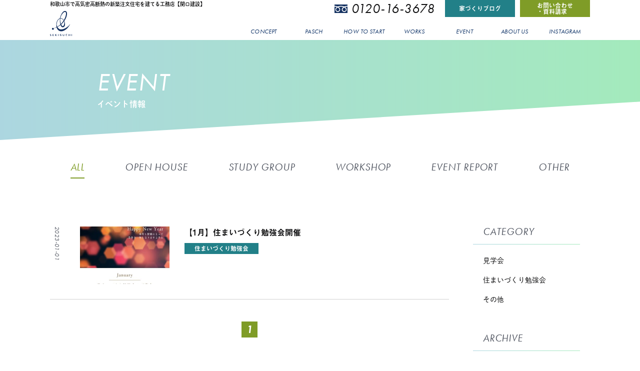

--- FILE ---
content_type: text/html; charset=UTF-8
request_url: https://sekiguchi-co.jp/event/date/2023/01/
body_size: 13833
content:
<!DOCTYPE html>
<html lang="ja">
<head>
  <!-- Google Tag Manager -->
  <script>(function(w,d,s,l,i){w[l]=w[l]||[];w[l].push({'gtm.start':
  new Date().getTime(),event:'gtm.js'});var f=d.getElementsByTagName(s)[0],
  j=d.createElement(s),dl=l!='dataLayer'?'&l='+l:'';j.async=true;j.src=
  'https://www.googletagmanager.com/gtm.js?id='+i+dl;f.parentNode.insertBefore(j,f);
  })(window,document,'script','dataLayer','GTM-W4GPP5R');</script>
  <!-- End Google Tag Manager -->
  <meta charset="utf-8">
  <meta http-equiv="X-UA-Compatible" content="IE=edge">
  <meta name="viewport" content="width=device-width, initial-scale=1">
  <!-- HTML5 shim and Respond.js for IE8 support of HTML5 elements and media queries -->
  <!-- WARNING: Respond.js doesn't work if you view the page via file:// -->
  <!--[if lt IE 9]>
        <script src="https://oss.maxcdn.com/html5shiv/3.7.2/html5shiv.min.js"></script>
        <script src="https://oss.maxcdn.com/respond/1.4.2/respond.min.js"></script>
      <![endif]-->
  <title>1月, 2023 | 関口建設</title>
	<style>img:is([sizes="auto" i], [sizes^="auto," i]) { contain-intrinsic-size: 3000px 1500px }</style>
	
		<!-- All in One SEO 4.8.3.1 - aioseo.com -->
	<meta name="robots" content="noindex, max-snippet:-1, max-image-preview:large, max-video-preview:-1" />
	<link rel="canonical" href="https://sekiguchi-co.jp/event/date/2023/01/" />
	<meta name="generator" content="All in One SEO (AIOSEO) 4.8.3.1" />
		<meta property="og:locale" content="ja_JP" />
		<meta property="og:site_name" content="関口建設オフィシャルサイト" />
		<meta property="og:type" content="website" />
		<meta property="og:title" content="イベント情報 | 関口建設" />
		<meta property="og:description" content="和歌山県和歌山市でSW工法の高気密高断熱住宅・注文住宅を建てる工務店株式会社関口建設のイベント情報ページです。家づくりで失敗しないための住まいづくり勉強会や、資金計画相談、個別相談や、地域の交流となるワークショップなどを開催しております。" />
		<meta property="og:url" content="https://sekiguchi-co.jp/event/date/2023/01/" />
		<meta property="og:image" content="https://sekiguchi-co.jp/wp-content/uploads/2020/12/ogp.jpg" />
		<meta property="og:image:secure_url" content="https://sekiguchi-co.jp/wp-content/uploads/2020/12/ogp.jpg" />
		<meta property="og:image:width" content="1200" />
		<meta property="og:image:height" content="630" />
		<meta name="twitter:card" content="summary" />
		<meta name="twitter:title" content="イベント情報 | 関口建設" />
		<meta name="twitter:description" content="和歌山県和歌山市でSW工法の高気密高断熱住宅・注文住宅を建てる工務店株式会社関口建設のイベント情報ページです。家づくりで失敗しないための住まいづくり勉強会や、資金計画相談、個別相談や、地域の交流となるワークショップなどを開催しております。" />
		<meta name="twitter:image" content="https://sekiguchi-co.jp/wp-content/uploads/2020/12/ogp.jpg" />
		<script type="application/ld+json" class="aioseo-schema">
			{"@context":"https:\/\/schema.org","@graph":[{"@type":"BreadcrumbList","@id":"https:\/\/sekiguchi-co.jp\/event\/date\/2023\/01\/#breadcrumblist","itemListElement":[{"@type":"ListItem","@id":"https:\/\/sekiguchi-co.jp#listItem","position":1,"name":"\u30db\u30fc\u30e0","item":"https:\/\/sekiguchi-co.jp","nextItem":{"@type":"ListItem","@id":"https:\/\/sekiguchi-co.jp\/date\/2023\/#listItem","name":2023}},{"@type":"ListItem","@id":"https:\/\/sekiguchi-co.jp\/date\/2023\/#listItem","position":2,"name":2023,"item":"https:\/\/sekiguchi-co.jp\/date\/2023\/","nextItem":{"@type":"ListItem","@id":"https:\/\/sekiguchi-co.jp\/date\/2023\/01\/#listItem","name":"01"},"previousItem":{"@type":"ListItem","@id":"https:\/\/sekiguchi-co.jp#listItem","name":"\u30db\u30fc\u30e0"}},{"@type":"ListItem","@id":"https:\/\/sekiguchi-co.jp\/date\/2023\/01\/#listItem","position":3,"name":"01","previousItem":{"@type":"ListItem","@id":"https:\/\/sekiguchi-co.jp\/date\/2023\/#listItem","name":2023}}]},{"@type":"CollectionPage","@id":"https:\/\/sekiguchi-co.jp\/event\/date\/2023\/01\/#collectionpage","url":"https:\/\/sekiguchi-co.jp\/event\/date\/2023\/01\/","name":"1\u6708, 2023 | \u95a2\u53e3\u5efa\u8a2d","inLanguage":"ja","isPartOf":{"@id":"https:\/\/sekiguchi-co.jp\/#website"},"breadcrumb":{"@id":"https:\/\/sekiguchi-co.jp\/event\/date\/2023\/01\/#breadcrumblist"}},{"@type":"Organization","@id":"https:\/\/sekiguchi-co.jp\/#organization","name":"\u682a\u5f0f\u4f1a\u793e \u95a2\u53e3\u5efa\u8a2d","description":"\u548c\u6b4c\u5c71\u5e02\u306e\u5de5\u52d9\u5e97","url":"https:\/\/sekiguchi-co.jp\/","telephone":"+81120163678","logo":{"@type":"ImageObject","url":"https:\/\/sekiguchi-co.jp\/wp-content\/uploads\/2020\/12\/favicon.png","@id":"https:\/\/sekiguchi-co.jp\/event\/date\/2023\/01\/#organizationLogo","width":261,"height":261},"image":{"@id":"https:\/\/sekiguchi-co.jp\/event\/date\/2023\/01\/#organizationLogo"},"sameAs":["https:\/\/www.instagram.com\/sekiguchi_6171\/"]},{"@type":"WebSite","@id":"https:\/\/sekiguchi-co.jp\/#website","url":"https:\/\/sekiguchi-co.jp\/","name":"\u548c\u6b4c\u5c71\u5e02 \u5de5\u52d9\u5e97\uff5c\u9ad8\u6c17\u5bc6\u9ad8\u65ad\u71b1\u306e\u6ce8\u6587\u4f4f\u5b85\u3092\u5efa\u3066\u308b\u95a2\u53e3\u5efa\u8a2d","description":"\u548c\u6b4c\u5c71\u5e02\u306e\u5de5\u52d9\u5e97","inLanguage":"ja","publisher":{"@id":"https:\/\/sekiguchi-co.jp\/#organization"}}]}
		</script>
		<!-- All in One SEO -->

<link rel="alternate" type="application/rss+xml" title="関口建設 &raquo; イベント フィード" href="https://sekiguchi-co.jp/event/feed/" />
<script type="text/javascript">
/* <![CDATA[ */
window._wpemojiSettings = {"baseUrl":"https:\/\/s.w.org\/images\/core\/emoji\/16.0.1\/72x72\/","ext":".png","svgUrl":"https:\/\/s.w.org\/images\/core\/emoji\/16.0.1\/svg\/","svgExt":".svg","source":{"concatemoji":"https:\/\/sekiguchi-co.jp\/wp-includes\/js\/wp-emoji-release.min.js?ver=6.8.3"}};
/*! This file is auto-generated */
!function(s,n){var o,i,e;function c(e){try{var t={supportTests:e,timestamp:(new Date).valueOf()};sessionStorage.setItem(o,JSON.stringify(t))}catch(e){}}function p(e,t,n){e.clearRect(0,0,e.canvas.width,e.canvas.height),e.fillText(t,0,0);var t=new Uint32Array(e.getImageData(0,0,e.canvas.width,e.canvas.height).data),a=(e.clearRect(0,0,e.canvas.width,e.canvas.height),e.fillText(n,0,0),new Uint32Array(e.getImageData(0,0,e.canvas.width,e.canvas.height).data));return t.every(function(e,t){return e===a[t]})}function u(e,t){e.clearRect(0,0,e.canvas.width,e.canvas.height),e.fillText(t,0,0);for(var n=e.getImageData(16,16,1,1),a=0;a<n.data.length;a++)if(0!==n.data[a])return!1;return!0}function f(e,t,n,a){switch(t){case"flag":return n(e,"\ud83c\udff3\ufe0f\u200d\u26a7\ufe0f","\ud83c\udff3\ufe0f\u200b\u26a7\ufe0f")?!1:!n(e,"\ud83c\udde8\ud83c\uddf6","\ud83c\udde8\u200b\ud83c\uddf6")&&!n(e,"\ud83c\udff4\udb40\udc67\udb40\udc62\udb40\udc65\udb40\udc6e\udb40\udc67\udb40\udc7f","\ud83c\udff4\u200b\udb40\udc67\u200b\udb40\udc62\u200b\udb40\udc65\u200b\udb40\udc6e\u200b\udb40\udc67\u200b\udb40\udc7f");case"emoji":return!a(e,"\ud83e\udedf")}return!1}function g(e,t,n,a){var r="undefined"!=typeof WorkerGlobalScope&&self instanceof WorkerGlobalScope?new OffscreenCanvas(300,150):s.createElement("canvas"),o=r.getContext("2d",{willReadFrequently:!0}),i=(o.textBaseline="top",o.font="600 32px Arial",{});return e.forEach(function(e){i[e]=t(o,e,n,a)}),i}function t(e){var t=s.createElement("script");t.src=e,t.defer=!0,s.head.appendChild(t)}"undefined"!=typeof Promise&&(o="wpEmojiSettingsSupports",i=["flag","emoji"],n.supports={everything:!0,everythingExceptFlag:!0},e=new Promise(function(e){s.addEventListener("DOMContentLoaded",e,{once:!0})}),new Promise(function(t){var n=function(){try{var e=JSON.parse(sessionStorage.getItem(o));if("object"==typeof e&&"number"==typeof e.timestamp&&(new Date).valueOf()<e.timestamp+604800&&"object"==typeof e.supportTests)return e.supportTests}catch(e){}return null}();if(!n){if("undefined"!=typeof Worker&&"undefined"!=typeof OffscreenCanvas&&"undefined"!=typeof URL&&URL.createObjectURL&&"undefined"!=typeof Blob)try{var e="postMessage("+g.toString()+"("+[JSON.stringify(i),f.toString(),p.toString(),u.toString()].join(",")+"));",a=new Blob([e],{type:"text/javascript"}),r=new Worker(URL.createObjectURL(a),{name:"wpTestEmojiSupports"});return void(r.onmessage=function(e){c(n=e.data),r.terminate(),t(n)})}catch(e){}c(n=g(i,f,p,u))}t(n)}).then(function(e){for(var t in e)n.supports[t]=e[t],n.supports.everything=n.supports.everything&&n.supports[t],"flag"!==t&&(n.supports.everythingExceptFlag=n.supports.everythingExceptFlag&&n.supports[t]);n.supports.everythingExceptFlag=n.supports.everythingExceptFlag&&!n.supports.flag,n.DOMReady=!1,n.readyCallback=function(){n.DOMReady=!0}}).then(function(){return e}).then(function(){var e;n.supports.everything||(n.readyCallback(),(e=n.source||{}).concatemoji?t(e.concatemoji):e.wpemoji&&e.twemoji&&(t(e.twemoji),t(e.wpemoji)))}))}((window,document),window._wpemojiSettings);
/* ]]> */
</script>
<style id='wp-emoji-styles-inline-css' type='text/css'>

	img.wp-smiley, img.emoji {
		display: inline !important;
		border: none !important;
		box-shadow: none !important;
		height: 1em !important;
		width: 1em !important;
		margin: 0 0.07em !important;
		vertical-align: -0.1em !important;
		background: none !important;
		padding: 0 !important;
	}
</style>
<link rel='stylesheet' id='wp-block-library-css' href='https://sekiguchi-co.jp/wp-includes/css/dist/block-library/style.min.css?ver=6.8.3' type='text/css' media='all' />
<style id='classic-theme-styles-inline-css' type='text/css'>
/*! This file is auto-generated */
.wp-block-button__link{color:#fff;background-color:#32373c;border-radius:9999px;box-shadow:none;text-decoration:none;padding:calc(.667em + 2px) calc(1.333em + 2px);font-size:1.125em}.wp-block-file__button{background:#32373c;color:#fff;text-decoration:none}
</style>
<style id='global-styles-inline-css' type='text/css'>
:root{--wp--preset--aspect-ratio--square: 1;--wp--preset--aspect-ratio--4-3: 4/3;--wp--preset--aspect-ratio--3-4: 3/4;--wp--preset--aspect-ratio--3-2: 3/2;--wp--preset--aspect-ratio--2-3: 2/3;--wp--preset--aspect-ratio--16-9: 16/9;--wp--preset--aspect-ratio--9-16: 9/16;--wp--preset--color--black: #000000;--wp--preset--color--cyan-bluish-gray: #abb8c3;--wp--preset--color--white: #ffffff;--wp--preset--color--pale-pink: #f78da7;--wp--preset--color--vivid-red: #cf2e2e;--wp--preset--color--luminous-vivid-orange: #ff6900;--wp--preset--color--luminous-vivid-amber: #fcb900;--wp--preset--color--light-green-cyan: #7bdcb5;--wp--preset--color--vivid-green-cyan: #00d084;--wp--preset--color--pale-cyan-blue: #8ed1fc;--wp--preset--color--vivid-cyan-blue: #0693e3;--wp--preset--color--vivid-purple: #9b51e0;--wp--preset--gradient--vivid-cyan-blue-to-vivid-purple: linear-gradient(135deg,rgba(6,147,227,1) 0%,rgb(155,81,224) 100%);--wp--preset--gradient--light-green-cyan-to-vivid-green-cyan: linear-gradient(135deg,rgb(122,220,180) 0%,rgb(0,208,130) 100%);--wp--preset--gradient--luminous-vivid-amber-to-luminous-vivid-orange: linear-gradient(135deg,rgba(252,185,0,1) 0%,rgba(255,105,0,1) 100%);--wp--preset--gradient--luminous-vivid-orange-to-vivid-red: linear-gradient(135deg,rgba(255,105,0,1) 0%,rgb(207,46,46) 100%);--wp--preset--gradient--very-light-gray-to-cyan-bluish-gray: linear-gradient(135deg,rgb(238,238,238) 0%,rgb(169,184,195) 100%);--wp--preset--gradient--cool-to-warm-spectrum: linear-gradient(135deg,rgb(74,234,220) 0%,rgb(151,120,209) 20%,rgb(207,42,186) 40%,rgb(238,44,130) 60%,rgb(251,105,98) 80%,rgb(254,248,76) 100%);--wp--preset--gradient--blush-light-purple: linear-gradient(135deg,rgb(255,206,236) 0%,rgb(152,150,240) 100%);--wp--preset--gradient--blush-bordeaux: linear-gradient(135deg,rgb(254,205,165) 0%,rgb(254,45,45) 50%,rgb(107,0,62) 100%);--wp--preset--gradient--luminous-dusk: linear-gradient(135deg,rgb(255,203,112) 0%,rgb(199,81,192) 50%,rgb(65,88,208) 100%);--wp--preset--gradient--pale-ocean: linear-gradient(135deg,rgb(255,245,203) 0%,rgb(182,227,212) 50%,rgb(51,167,181) 100%);--wp--preset--gradient--electric-grass: linear-gradient(135deg,rgb(202,248,128) 0%,rgb(113,206,126) 100%);--wp--preset--gradient--midnight: linear-gradient(135deg,rgb(2,3,129) 0%,rgb(40,116,252) 100%);--wp--preset--font-size--small: 13px;--wp--preset--font-size--medium: 20px;--wp--preset--font-size--large: 36px;--wp--preset--font-size--x-large: 42px;--wp--preset--spacing--20: 0.44rem;--wp--preset--spacing--30: 0.67rem;--wp--preset--spacing--40: 1rem;--wp--preset--spacing--50: 1.5rem;--wp--preset--spacing--60: 2.25rem;--wp--preset--spacing--70: 3.38rem;--wp--preset--spacing--80: 5.06rem;--wp--preset--shadow--natural: 6px 6px 9px rgba(0, 0, 0, 0.2);--wp--preset--shadow--deep: 12px 12px 50px rgba(0, 0, 0, 0.4);--wp--preset--shadow--sharp: 6px 6px 0px rgba(0, 0, 0, 0.2);--wp--preset--shadow--outlined: 6px 6px 0px -3px rgba(255, 255, 255, 1), 6px 6px rgba(0, 0, 0, 1);--wp--preset--shadow--crisp: 6px 6px 0px rgba(0, 0, 0, 1);}:where(.is-layout-flex){gap: 0.5em;}:where(.is-layout-grid){gap: 0.5em;}body .is-layout-flex{display: flex;}.is-layout-flex{flex-wrap: wrap;align-items: center;}.is-layout-flex > :is(*, div){margin: 0;}body .is-layout-grid{display: grid;}.is-layout-grid > :is(*, div){margin: 0;}:where(.wp-block-columns.is-layout-flex){gap: 2em;}:where(.wp-block-columns.is-layout-grid){gap: 2em;}:where(.wp-block-post-template.is-layout-flex){gap: 1.25em;}:where(.wp-block-post-template.is-layout-grid){gap: 1.25em;}.has-black-color{color: var(--wp--preset--color--black) !important;}.has-cyan-bluish-gray-color{color: var(--wp--preset--color--cyan-bluish-gray) !important;}.has-white-color{color: var(--wp--preset--color--white) !important;}.has-pale-pink-color{color: var(--wp--preset--color--pale-pink) !important;}.has-vivid-red-color{color: var(--wp--preset--color--vivid-red) !important;}.has-luminous-vivid-orange-color{color: var(--wp--preset--color--luminous-vivid-orange) !important;}.has-luminous-vivid-amber-color{color: var(--wp--preset--color--luminous-vivid-amber) !important;}.has-light-green-cyan-color{color: var(--wp--preset--color--light-green-cyan) !important;}.has-vivid-green-cyan-color{color: var(--wp--preset--color--vivid-green-cyan) !important;}.has-pale-cyan-blue-color{color: var(--wp--preset--color--pale-cyan-blue) !important;}.has-vivid-cyan-blue-color{color: var(--wp--preset--color--vivid-cyan-blue) !important;}.has-vivid-purple-color{color: var(--wp--preset--color--vivid-purple) !important;}.has-black-background-color{background-color: var(--wp--preset--color--black) !important;}.has-cyan-bluish-gray-background-color{background-color: var(--wp--preset--color--cyan-bluish-gray) !important;}.has-white-background-color{background-color: var(--wp--preset--color--white) !important;}.has-pale-pink-background-color{background-color: var(--wp--preset--color--pale-pink) !important;}.has-vivid-red-background-color{background-color: var(--wp--preset--color--vivid-red) !important;}.has-luminous-vivid-orange-background-color{background-color: var(--wp--preset--color--luminous-vivid-orange) !important;}.has-luminous-vivid-amber-background-color{background-color: var(--wp--preset--color--luminous-vivid-amber) !important;}.has-light-green-cyan-background-color{background-color: var(--wp--preset--color--light-green-cyan) !important;}.has-vivid-green-cyan-background-color{background-color: var(--wp--preset--color--vivid-green-cyan) !important;}.has-pale-cyan-blue-background-color{background-color: var(--wp--preset--color--pale-cyan-blue) !important;}.has-vivid-cyan-blue-background-color{background-color: var(--wp--preset--color--vivid-cyan-blue) !important;}.has-vivid-purple-background-color{background-color: var(--wp--preset--color--vivid-purple) !important;}.has-black-border-color{border-color: var(--wp--preset--color--black) !important;}.has-cyan-bluish-gray-border-color{border-color: var(--wp--preset--color--cyan-bluish-gray) !important;}.has-white-border-color{border-color: var(--wp--preset--color--white) !important;}.has-pale-pink-border-color{border-color: var(--wp--preset--color--pale-pink) !important;}.has-vivid-red-border-color{border-color: var(--wp--preset--color--vivid-red) !important;}.has-luminous-vivid-orange-border-color{border-color: var(--wp--preset--color--luminous-vivid-orange) !important;}.has-luminous-vivid-amber-border-color{border-color: var(--wp--preset--color--luminous-vivid-amber) !important;}.has-light-green-cyan-border-color{border-color: var(--wp--preset--color--light-green-cyan) !important;}.has-vivid-green-cyan-border-color{border-color: var(--wp--preset--color--vivid-green-cyan) !important;}.has-pale-cyan-blue-border-color{border-color: var(--wp--preset--color--pale-cyan-blue) !important;}.has-vivid-cyan-blue-border-color{border-color: var(--wp--preset--color--vivid-cyan-blue) !important;}.has-vivid-purple-border-color{border-color: var(--wp--preset--color--vivid-purple) !important;}.has-vivid-cyan-blue-to-vivid-purple-gradient-background{background: var(--wp--preset--gradient--vivid-cyan-blue-to-vivid-purple) !important;}.has-light-green-cyan-to-vivid-green-cyan-gradient-background{background: var(--wp--preset--gradient--light-green-cyan-to-vivid-green-cyan) !important;}.has-luminous-vivid-amber-to-luminous-vivid-orange-gradient-background{background: var(--wp--preset--gradient--luminous-vivid-amber-to-luminous-vivid-orange) !important;}.has-luminous-vivid-orange-to-vivid-red-gradient-background{background: var(--wp--preset--gradient--luminous-vivid-orange-to-vivid-red) !important;}.has-very-light-gray-to-cyan-bluish-gray-gradient-background{background: var(--wp--preset--gradient--very-light-gray-to-cyan-bluish-gray) !important;}.has-cool-to-warm-spectrum-gradient-background{background: var(--wp--preset--gradient--cool-to-warm-spectrum) !important;}.has-blush-light-purple-gradient-background{background: var(--wp--preset--gradient--blush-light-purple) !important;}.has-blush-bordeaux-gradient-background{background: var(--wp--preset--gradient--blush-bordeaux) !important;}.has-luminous-dusk-gradient-background{background: var(--wp--preset--gradient--luminous-dusk) !important;}.has-pale-ocean-gradient-background{background: var(--wp--preset--gradient--pale-ocean) !important;}.has-electric-grass-gradient-background{background: var(--wp--preset--gradient--electric-grass) !important;}.has-midnight-gradient-background{background: var(--wp--preset--gradient--midnight) !important;}.has-small-font-size{font-size: var(--wp--preset--font-size--small) !important;}.has-medium-font-size{font-size: var(--wp--preset--font-size--medium) !important;}.has-large-font-size{font-size: var(--wp--preset--font-size--large) !important;}.has-x-large-font-size{font-size: var(--wp--preset--font-size--x-large) !important;}
:where(.wp-block-post-template.is-layout-flex){gap: 1.25em;}:where(.wp-block-post-template.is-layout-grid){gap: 1.25em;}
:where(.wp-block-columns.is-layout-flex){gap: 2em;}:where(.wp-block-columns.is-layout-grid){gap: 2em;}
:root :where(.wp-block-pullquote){font-size: 1.5em;line-height: 1.6;}
</style>
<link rel='stylesheet' id='contact-form-7-css' href='https://sekiguchi-co.jp/wp-content/plugins/contact-form-7/includes/css/styles.css?ver=6.1.4' type='text/css' media='all' />
<link rel='stylesheet' id='slick_css-css' href='https://sekiguchi-co.jp/wp-content/themes/sekiguchi/css/slick.css?ver=1.0.0' type='text/css' media='all' />
<link rel='stylesheet' id='slick-theme_css-css' href='https://sekiguchi-co.jp/wp-content/themes/sekiguchi/css/slick-theme.css?ver=1.0.0' type='text/css' media='all' />
<link rel='stylesheet' id='common_css-css' href='https://sekiguchi-co.jp/wp-content/themes/sekiguchi/css/common.css?ver=1.0.0' type='text/css' media='all' />
<link rel='stylesheet' id='theme_style-css' href='https://sekiguchi-co.jp/wp-content/themes/sekiguchi/style.css?ver=1.0.0' type='text/css' media='all' />
<link rel='stylesheet' id='wp-pagenavi-css' href='https://sekiguchi-co.jp/wp-content/plugins/wp-pagenavi/pagenavi-css.css?ver=2.70' type='text/css' media='all' />
<link rel='stylesheet' id='msl-main-css' href='https://sekiguchi-co.jp/wp-content/plugins/master-slider/public/assets/css/masterslider.main.css?ver=3.11.0' type='text/css' media='all' />
<link rel='stylesheet' id='msl-custom-css' href='https://sekiguchi-co.jp/wp-content/uploads/master-slider/custom.css?ver=16.4' type='text/css' media='all' />
<script type="text/javascript" src="//ajax.googleapis.com/ajax/libs/jquery/3.3.1/jquery.min.js?ver=6.8.3" id="jquery-js"></script>
<script type="text/javascript" src="https://sekiguchi-co.jp/wp-content/themes/sekiguchi/js/nav.js?ver=1" id="nav-js"></script>
<script type="text/javascript" src="https://sekiguchi-co.jp/wp-content/themes/sekiguchi/js/jquery.easing.1.3.js?ver=1" id="smooth_scroll-js"></script>
<script type="text/javascript" src="https://sekiguchi-co.jp/wp-content/themes/sekiguchi/js/slick.js?ver=1" id="slick_js-js"></script>
<script type="text/javascript" src="https://sekiguchi-co.jp/wp-content/themes/sekiguchi/js/jquery.matchHeight.js?ver=1" id="matchHeight_js-js"></script>
<script type="text/javascript" src="https://sekiguchi-co.jp/wp-content/themes/sekiguchi/js/common.js?ver=1" id="common_js-js"></script>
<link rel="https://api.w.org/" href="https://sekiguchi-co.jp/wp-json/" /><link rel="EditURI" type="application/rsd+xml" title="RSD" href="https://sekiguchi-co.jp/xmlrpc.php?rsd" />
<meta name="generator" content="WordPress 6.8.3" />
<script>var ms_grabbing_curosr = 'https://sekiguchi-co.jp/wp-content/plugins/master-slider/public/assets/css/common/grabbing.cur', ms_grab_curosr = 'https://sekiguchi-co.jp/wp-content/plugins/master-slider/public/assets/css/common/grab.cur';</script>
<meta name="generator" content="MasterSlider 3.11.0 - Responsive Touch Image Slider | avt.li/msf" />
<link rel="apple-touch-icon" sizes="180x180" href="/wp-content/uploads/fbrfg/apple-touch-icon.png">
<link rel="icon" type="image/png" sizes="32x32" href="/wp-content/uploads/fbrfg/favicon-32x32.png">
<link rel="icon" type="image/png" sizes="16x16" href="/wp-content/uploads/fbrfg/favicon-16x16.png">
<link rel="manifest" href="/wp-content/uploads/fbrfg/site.webmanifest">
<link rel="mask-icon" href="/wp-content/uploads/fbrfg/safari-pinned-tab.svg" color="#193162">
<link rel="shortcut icon" href="/wp-content/uploads/fbrfg/favicon.ico">
<meta name="msapplication-TileColor" content="#da532c">
<meta name="msapplication-config" content="/wp-content/uploads/fbrfg/browserconfig.xml">
<meta name="theme-color" content="#ffffff"></head>

<body>

<!-- Google Tag Manager (noscript) -->
<noscript><iframe src="https://www.googletagmanager.com/ns.html?id=GTM-W4GPP5R"
height="0" width="0" style="display:none;visibility:hidden"></iframe></noscript>
<!-- End Google Tag Manager (noscript) -->

<div class="wrap">

  <header id="header" class="header">

    <div id="Nav" class="d-s-none d-l-block">
      <div class="nav nav-pc">

  <div class="container">
    <div class="row">
      <div class="col-s-12 col-m-4">
        <h1>和歌山市で高気密高断熱の新築注文住宅を建てる工務店【関口建設】</h1>
        <div class="nav-pc__logo img-fluid">
          <a href="https://sekiguchi-co.jp/">
            <img src="https://sekiguchi-co.jp/wp-content/themes/sekiguchi/img/logo-primary.svg" alt="関口建設のロゴ">
          </a>
        </div>
      </div>
      <div class="col-s-12 col-m-8">
        <div class="nav-pc__box">
          <div class="nav-pc__box__tel">
            <a class="hov" href="tel:0120163678">0120-16-3678</a>
          </div>
          <div class="nav-pc__box__blog">
            <a class="hov" href="https://sekiguchi-co.jp/blog">家づくりブログ</a>
          </div>
          <div class="nav-pc__box__contact">
            <a class="hov" href="https://sekiguchi-co.jp/contact">お問い合わせ<br>・資料請求</a>
          </div>
        </div>
      </div>
    </div>
  </div>

  <nav id="gnav-pc">
    <div class="container">
      <ul>
        <li>
          <a class="name" href="https://sekiguchi-co.jp/concept"><span class="normal">CONCEPT</span><span class="hover">コンセプト</span></a>
        </li>
        <li class="toggle">
          <a class="name" href="#"><span class="normal">PASCH</span><span class="hover">PASCHとは</span></a>
          <div class="menu bg-gradation">
            <div class="container">
              <div class="row">
                <div class="col-s-12 col-m-3 mt-s-50">
                  <div class="category">
                    <span class="en">ABOUT PASCH</span>
                    <span class="jp">PASCHとは</span>
                  </div>
                </div>
                <div class="col-s-12 col-m-9">
                  <div class="row">
                    <div class="col-s-4 mt-s-50">
                      <a href="https://sekiguchi-co.jp/service/pasch/about">
                        <div class="img-fluid">
                          <img src="https://sekiguchi-co.jp/wp-content/themes/sekiguchi/img/gnav-pc-menu-pasch02.png" srcset="https://sekiguchi-co.jp/wp-content/themes/sekiguchi/img/gnav-pc-menu-pasch02.png 1x, https://sekiguchi-co.jp/wp-content/themes/sekiguchi/img/gnav-pc-menu-pasch02@2x.png 2x" alt="BRAND PASCHとは">
                        </div>
                        <div class="link matchheight">
                          <span class="en">BRAND</span>
                          <span class="jp">PASCHとは</span>
                        </div>
                      </a>
                    </div>
                    <div class="col-s-4 mt-s-50">
                      <a href="https://sekiguchi-co.jp/service/pasch/kodawari">
                        <div class="img-fluid">
                          <img src="https://sekiguchi-co.jp/wp-content/themes/sekiguchi/img/gnav-pc-menu-pasch01.png" srcset="https://sekiguchi-co.jp/wp-content/themes/sekiguchi/img/gnav-pc-menu-pasch01.png 1x, https://sekiguchi-co.jp/wp-content/themes/sekiguchi/img/gnav-pc-menu-pasch01@2x.png 2x" alt="OUR POLICY 5つのKODAWARIとは">
                        </div>
                        <div class="link matchheight">
                          <span class="en">OUR POLICY</span>
                          <span class="jp">5つのKODAWARIとは</span>
                        </div>
                      </a>
                    </div>
                    <div class="col-s-4 mt-s-50">
                      <a href="https://sekiguchi-co.jp/service/pasch/kodawari/performance">
                        <div class="img-fluid">
                          <img src="https://sekiguchi-co.jp/wp-content/themes/sekiguchi/img/gnav-pc-menu-pasch03.png" srcset="https://sekiguchi-co.jp/wp-content/themes/sekiguchi/img/gnav-pc-menu-pasch03.png 1x, https://sekiguchi-co.jp/wp-content/themes/sekiguchi/img/gnav-pc-menu-pasch03@2x.png 2x" alt="01.02.KODAWARI 性能と快適性">
                        </div>
                        <div class="link matchheight">
                          <span class="en">01. 02. KODAWARI</span>
                          <span class="jp">性能と快適性</span>
                        </div>
                      </a>
                    </div>
                    <div class="col-s-4 mt-s-50">
                      <a href="https://sekiguchi-co.jp/service/pasch/kodawari/builder">
                        <div class="img-fluid">
                          <img src="https://sekiguchi-co.jp/wp-content/themes/sekiguchi/img/gnav-pc-menu-pasch04.png" srcset="https://sekiguchi-co.jp/wp-content/themes/sekiguchi/img/gnav-pc-menu-pasch04.png 1x, https://sekiguchi-co.jp/wp-content/themes/sekiguchi/img/gnav-pc-menu-pasch04@2x.png 2x" alt="03.KODAWARI つくること">
                        </div>
                        <div class="link matchheight">
                          <span class="en">03. KODAWARI</span>
                          <span class="jp">つくること</span>
                        </div>
                      </a>
                    </div>
                    <div class="col-s-4 mt-s-50">
                      <a href="https://sekiguchi-co.jp/service/pasch/kodawari/builder#SMILE">
                        <div class="img-fluid">
                          <img src="https://sekiguchi-co.jp/wp-content/themes/sekiguchi/img/gnav-pc-menu-pasch05.png" srcset="https://sekiguchi-co.jp/wp-content/themes/sekiguchi/img/gnav-pc-menu-pasch05.png 1x, https://sekiguchi-co.jp/wp-content/themes/sekiguchi/img/gnav-pc-menu-pasch05@2x.png 2x" alt="04.KODAWARI 安心">
                        </div>
                        <div class="link matchheight">
                          <span class="en">04. KODAWARI</span>
                          <span class="jp">安心</span>
                        </div>
                      </a>
                    </div>
                    <div class="col-s-4 mt-s-50">
                      <a href="https://sekiguchi-co.jp/service/pasch/kodawari/builder#DREAM">
                        <div class="img-fluid">
                          <img src="https://sekiguchi-co.jp/wp-content/themes/sekiguchi/img/gnav-pc-menu-pasch06.png" srcset="https://sekiguchi-co.jp/wp-content/themes/sekiguchi/img/gnav-pc-menu-pasch06.png 1x, https://sekiguchi-co.jp/wp-content/themes/sekiguchi/img/gnav-pc-menu-pasch06@2x.png 2x" alt="05.KODAWARI 夢づくり">
                        </div>
                        <div class="link matchheight">
                          <span class="en">05. KODAWARI</span>
                          <span class="jp">夢づくり</span>
                        </div>
                      </a>
                    </div>
                  </div>
                </div>
              </div>
            </div>
          </div>
        </li>
        <li class="toggle">
          <a class="name" href="#"><span class="normal">HOW TO START</span><span class="hover">家づくりの始め方</span></a>
          <div class="menu bg-gradation">
            <div class="container">
              <div class="row">
                <div class="col-s-12 col-m-3 mt-s-50">
                  <div class="category">
                    <span class="en">HOW TO START</span>
                    <span class="jp">家づくりの始め方</span>
                  </div>
                </div>
                <div class="col-s-12 col-m-9">
                  <div class="row">
                    <div class="col-s-4 mt-s-50">
                      <a href="https://sekiguchi-co.jp/service/pasch/flow">
                        <div class="img-fluid">
                          <img src="https://sekiguchi-co.jp/wp-content/themes/sekiguchi/img/gnav-pc-menu-how01.png" srcset="https://sekiguchi-co.jp/wp-content/themes/sekiguchi/img/gnav-pc-menu-how01.png 1x, https://sekiguchi-co.jp/wp-content/themes/sekiguchi/img/gnav-pc-menu-how01@2x.png 2x" alt="OUR POLICY 家づくりの流れを知る">
                        </div>
                        <div class="link matchheight">
                          <span class="en">OUR POLICY</span>
                          <span class="jp">家づくりの流れを知る</span>
                        </div>
                      </a>
                    </div>
                    <div class="col-s-4 mt-s-50">
                      <a href="https://sekiguchi-co.jp/service/pasch/warranty">
                        <div class="img-fluid">
                          <img src="https://sekiguchi-co.jp/wp-content/themes/sekiguchi/img/gnav-pc-menu-how05.png" srcset="https://sekiguchi-co.jp/wp-content/themes/sekiguchi/img/gnav-pc-menu-how05.png 1x, https://sekiguchi-co.jp/wp-content/themes/sekiguchi/img/gnav-pc-menu-how05@2x.png 2x" alt="WARRANTY 保証について">
                        </div>
                        <div class="link matchheight">
                          <span class="en">WARRANTY</span>
                          <span class="jp">保証について</span>
                        </div>
                      </a>
                    </div>
                    <div class="col-s-4 mt-s-50">
                      <a href="https://sekiguchi-co.jp/service/pasch/study">
                        <div class="img-fluid">
                          <img src="https://sekiguchi-co.jp/wp-content/themes/sekiguchi/img/gnav-pc-menu-how02.png" srcset="https://sekiguchi-co.jp/wp-content/themes/sekiguchi/img/gnav-pc-menu-how02.png 1x, https://sekiguchi-co.jp/wp-content/themes/sekiguchi/img/gnav-pc-menu-how02@2x.png 2x" alt="STUDY HOME 住まいづくり勉強会とは">
                        </div>
                        <div class="link matchheight">
                          <span class="en">STUDY HOME</span>
                          <span class="jp">住まいづくり勉強会とは</span>
                        </div>
                      </a>
                    </div>
                    <div class="col-s-4 mt-s-50">
                      <a href="https://sekiguchi-co.jp/blog">
                        <div class="img-fluid">
                          <img src="https://sekiguchi-co.jp/wp-content/themes/sekiguchi/img/gnav-pc-menu-how03.png" srcset="https://sekiguchi-co.jp/wp-content/themes/sekiguchi/img/gnav-pc-menu-how03.png 1x, https://sekiguchi-co.jp/wp-content/themes/sekiguchi/img/gnav-pc-menu-how03@2x.png 2x" alt="HOME BUILDING BLOG 家づくりブログ">
                        </div>
                        <div class="link matchheight">
                          <span class="en">HOME BUILDING BLOG</span>
                          <span class="jp">家づくりブログ</span>
                        </div>
                      </a>
                    </div>
                    <div class="col-s-4 mt-s-50">
                      <a href="https://res.locaop.jp/a/sekiguchi/shops/16452154519170444740?_src=hp" target="_blank" rel="noopener noreferrer">
                        <div class="img-fluid">
                          <img src="https://sekiguchi-co.jp/wp-content/themes/sekiguchi/img/gnav-pc-menu-how04.png" srcset="https://sekiguchi-co.jp/wp-content/themes/sekiguchi/img/gnav-pc-menu-how04.png 1x, https://sekiguchi-co.jp/wp-content/themes/sekiguchi/img/gnav-pc-menu-how04@2x.png 2x" alt="VISIT HOME イベント情報はこちら">
                        </div>
                        <div class="link matchheight">
                          <span class="en">VISIT HOME</span>
                          <span class="jp">イベント情報はこちら</span>
                        </div>
                      </a>
                    </div>
                  </div>
                </div>
              </div>
            </div>
          </div>
        </li>
        <li>
          <a class="name" href="https://sekiguchi-co.jp/works"><span class="normal">WORKS</span><span class="hover">施工事例</span></a>
        </li>
        <li>
          <a class="name" href="https://res.locaop.jp/a/sekiguchi/shops/16452154519170444740?_src=hp" target="_blank" rel="noopener noreferrer"><span class="normal">EVENT</span><span class="hover">イベント</span></a>
        </li>
        <li class="toggle">
          <a class="name" href="#"><span class="normal">ABOUT US</span><span class="hover">私たちのこと</span></a>
          <div class="menu bg-gradation">
            <div class="container">
              <div class="row">
                <div class="col-s-12 col-m-3 mt-s-50">
                  <div class="category">
                    <span class="en">ABOUT US</span>
                    <span class="jp">関口建設とは</span>
                  </div>
                </div>
                <div class="col-s-12 col-m-9">
                  <div class="row">
                    <div class="col-s-4 mt-s-50">
                      <a href="https://sekiguchi-co.jp/company">
                        <div class="img-fluid">
                          <img src="https://sekiguchi-co.jp/wp-content/themes/sekiguchi/img/gnav-pc-menu-about01.png" srcset="https://sekiguchi-co.jp/wp-content/themes/sekiguchi/img/gnav-pc-menu-about01.png 1x, https://sekiguchi-co.jp/wp-content/themes/sekiguchi/img/gnav-pc-menu-about01@2x.png 2x" alt="COMPANY PROFILE 会社概要">
                        </div>
                        <div class="link matchheight">
                          <span class="en">COMPANY PROFILE</span>
                          <span class="jp">会社概要</span>
                        </div>
                      </a>
                    </div>
                    <div class="col-s-4 mt-s-50">
                      <a href="https://sekiguchi-co.jp/staff">
                        <div class="img-fluid">
                          <img src="https://sekiguchi-co.jp/wp-content/themes/sekiguchi/img/gnav-pc-menu-about02.png" srcset="https://sekiguchi-co.jp/wp-content/themes/sekiguchi/img/gnav-pc-menu-about02.png 1x, https://sekiguchi-co.jp/wp-content/themes/sekiguchi/img/gnav-pc-menu-about02@2x.png 2x" alt="STAFF スタッフ紹介">
                        </div>
                        <div class="link matchheight">
                          <span class="en">STAFF</span>
                          <span class="jp">スタッフ紹介</span>
                        </div>
                      </a>
                    </div>
                    <div class="col-s-4 mt-s-50">
                      <a href="https://sekiguchi-co.jp/service">
                        <div class="img-fluid">
                          <img src="https://sekiguchi-co.jp/wp-content/themes/sekiguchi/img/gnav-pc-menu-about03.png" srcset="https://sekiguchi-co.jp/wp-content/themes/sekiguchi/img/gnav-pc-menu-about03.png 1x, https://sekiguchi-co.jp/wp-content/themes/sekiguchi/img/gnav-pc-menu-about03@2x.png 2x" alt="OUR SERVICE 事業内容">
                        </div>
                        <div class="link matchheight">
                          <span class="en">OUR SERVICE</span>
                          <span class="jp">事業内容</span>
                        </div>
                      </a>
                    </div>
                    <div class="col-s-4 mt-s-50">
                      <a href="https://sekiguchi-co.jp/service/pasch">
                        <div class="img-fluid">
                          <img src="https://sekiguchi-co.jp/wp-content/themes/sekiguchi/img/gnav-pc-menu-about04.png" srcset="https://sekiguchi-co.jp/wp-content/themes/sekiguchi/img/gnav-pc-menu-about04.png 1x, https://sekiguchi-co.jp/wp-content/themes/sekiguchi/img/gnav-pc-menu-about04@2x.png 2x" alt="NEW CONSTRUCTION 新築注文住宅について">
                        </div>
                        <div class="link matchheight">
                          <span class="en">NEW CONSTRUCTION</span>
                          <span class="jp">新築注文住宅について</span>
                        </div>
                      </a>
                    </div>
                    <div class="col-s-4 mt-s-50">
                      <a href="https://sekiguchi-co.jp/service/reform">
                        <div class="img-fluid">
                          <img src="https://sekiguchi-co.jp/wp-content/themes/sekiguchi/img/gnav-pc-menu-about05.png" srcset="https://sekiguchi-co.jp/wp-content/themes/sekiguchi/img/gnav-pc-menu-about05.png 1x, https://sekiguchi-co.jp/wp-content/themes/sekiguchi/img/gnav-pc-menu-about05@2x.png 2x" alt="REFORM リフォームについて">
                        </div>
                        <div class="link matchheight">
                          <span class="en">REFORM</span>
                          <span class="jp">リフォームについて</span>
                        </div>
                      </a>
                    </div>
                    <div class="col-s-4 mt-s-50">
                      <a href="https://sekiguchi-co.jp/service/business">
                        <div class="img-fluid">
                          <img src="https://sekiguchi-co.jp/wp-content/themes/sekiguchi/img/gnav-pc-menu-about06.png" srcset="https://sekiguchi-co.jp/wp-content/themes/sekiguchi/img/gnav-pc-menu-about06.png 1x, https://sekiguchi-co.jp/wp-content/themes/sekiguchi/img/gnav-pc-menu-about06@2x.png 2x" alt="FOR COMPANY 企業様・店舗様向け建築事業">
                        </div>
                        <div class="link matchheight">
                          <span class="en">FOR COMPANY</span>
                          <span class="jp">企業様・店舗様向け建築事業</span>
                        </div>
                      </a>
                    </div>
                  </div>
                </div>
              </div>
            </div>
          </div>
        </li>
        <li>
          <a class="name" href="https://www.instagram.com/sekiguchi_6171/" target="_blank"><span class="normal">INSTAGRAM</span><span class="hover">インスタグラム</span></a>
        </li>
      </ul>
    </div>
  </nav>

</div>
    </div>

    <div class="d-s-block d-l-none">
      <div class="nav nav-sp">

  <div class="nav-sp__head">
    <div class="container">
      <div class="row align-s-items-center">
        <div class="col-s-3 col-m-2">
          <div class="nav-sp__head__logo img-fluid">
            <a href="https://sekiguchi-co.jp/">
              <img src="https://sekiguchi-co.jp/wp-content/themes/sekiguchi/img/logo-primary.svg" alt="関口建設のロゴ">
            </a>
          </div>
        </div>
        <div class="col-s-9 col-m-10">
          <h1>和歌山市で高気密高断熱の<br>新築注文住宅を建てる工務店 関口建設</h1>
        </div>
      </div>
    </div>
  </div>

  <nav id="gnav-sp">

    <a href="#" id="toggleMenu" class="toggleMenu bg-gradation">
      <span></span>
      <span></span>
      <span></span>
      <img src="https://sekiguchi-co.jp/wp-content/themes/sekiguchi/img/toggle-menu.svg" alt="Menu">
    </a>

    <div id="overlayMenu" class="overlayMenu" style="display: none;">
      <div class="wrapper">
        <div class="inner bg-gradation">

          <div class="parents">
            <a href="https://sekiguchi-co.jp/">
              <span class="en">HOME</span>
              <span class="jp">ホーム</span>
            </a>
          </div>

          <div class="parents">
            <a href="https://sekiguchi-co.jp/concept">
              <span class="en">CONCEPT</span>
              <span class="jp">コンセプト</span>
            </a>
          </div>

          <div class="parents parents-aco">
            <a href="#">
              <span class="en">PASCH</span>
              <span class="jp">PASCHとは</span>
            </a>
          </div>
          <div class="child">
            <div class="box">
              <a href="https://sekiguchi-co.jp/service/pasch/about">
                <div class="img-fluid">
                  <img src="https://sekiguchi-co.jp/wp-content/themes/sekiguchi/img/gnav-sp-pasch02.png" srcset="https://sekiguchi-co.jp/wp-content/themes/sekiguchi/img/gnav-sp-pasch02.png 1x, https://sekiguchi-co.jp/wp-content/themes/sekiguchi/img/gnav-sp-pasch02@2x.png 2x" alt="PASCHとは">
                </div>
                <div class="txt">
                  <span class="en">BRAND</span>
                  <span class="jp">PASCHとは</span>
                </div>
              </a>
            </div>
            <div class="box">
              <a href="https://sekiguchi-co.jp/service/pasch/kodawari">
                <div class="img-fluid">
                  <img src="https://sekiguchi-co.jp/wp-content/themes/sekiguchi/img/gnav-sp-pasch01.jpg" srcset="https://sekiguchi-co.jp/wp-content/themes/sekiguchi/img/gnav-sp-pasch01.jpg 1x, https://sekiguchi-co.jp/wp-content/themes/sekiguchi/img/gnav-sp-pasch01@2x.jpg 2x" alt="OUR POLICY 5つのKODAWARI">
                </div>
                <div class="txt">
                  <span class="en">OUR POLICY</span>
                  <span class="jp">5つのKODAWARI</span>
                </div>
              </a>
            </div>
            <div class="box">
              <a href="https://sekiguchi-co.jp/service/pasch/kodawari/performance">
                <div class="img-fluid">
                  <img src="https://sekiguchi-co.jp/wp-content/themes/sekiguchi/img/gnav-sp-pasch03.jpg" srcset="https://sekiguchi-co.jp/wp-content/themes/sekiguchi/img/gnav-sp-pasch03.jpg 1x, https://sekiguchi-co.jp/wp-content/themes/sekiguchi/img/gnav-sp-pasch03@2x.jpg 2x" alt="01.02. 性能と快適性">
                </div>
                <div class="txt">
                  <span class="en">01.02. KODAWARI</span>
                  <span class="jp">性能と快適性</span>
                </div>
              </a>
            </div>
            <div class="box">
              <a href="https://sekiguchi-co.jp/service/pasch/kodawari/builder">
                <div class="img-fluid">
                  <img src="https://sekiguchi-co.jp/wp-content/themes/sekiguchi/img/gnav-sp-pasch04.jpg" srcset="https://sekiguchi-co.jp/wp-content/themes/sekiguchi/img/gnav-sp-pasch04.jpg 1x, https://sekiguchi-co.jp/wp-content/themes/sekiguchi/img/gnav-sp-pasch04@2x.jpg 2x" alt="03. つくること">
                </div>
                <div class="txt">
                  <span class="en">03. KODAWARI</span>
                  <span class="jp">つくること</span>
                </div>
              </a>
            </div>
            <div class="box">
              <a href="https://sekiguchi-co.jp/service/pasch/kodawari/builder#SMILE">
                <div class="img-fluid">
                  <img src="https://sekiguchi-co.jp/wp-content/themes/sekiguchi/img/gnav-sp-pasch05.jpg" srcset="https://sekiguchi-co.jp/wp-content/themes/sekiguchi/img/gnav-sp-pasch05.jpg 1x, https://sekiguchi-co.jp/wp-content/themes/sekiguchi/img/gnav-sp-pasch05@2x.jpg 2x" alt="04. 安心">
                </div>
                <div class="txt">
                  <span class="en">04. KODAWARI</span>
                  <span class="jp">安心</span>
                </div>
              </a>
            </div>
            <div class="box">
              <a href="https://sekiguchi-co.jp/service/pasch/kodawari/builder#DREAM">
                <div class="img-fluid">
                  <img src="https://sekiguchi-co.jp/wp-content/themes/sekiguchi/img/gnav-sp-pasch06.jpg" srcset="https://sekiguchi-co.jp/wp-content/themes/sekiguchi/img/gnav-sp-pasch06.jpg 1x, https://sekiguchi-co.jp/wp-content/themes/sekiguchi/img/gnav-sp-pasch06@2x.jpg 2x" alt="05. 夢づくり">
                </div>
                <div class="txt">
                  <span class="en">05. KODAWARI</span>
                  <span class="jp">夢づくり</span>
                </div>
              </a>
            </div>
          </div>

          <div class="parents parents-aco">
            <a href="#">
              <span class="en">HOW TO START</span>
              <span class="jp">家づくりの始め方</span>
            </a>
          </div>
          <div class="child">
            <div class="box">
              <a href="https://sekiguchi-co.jp/service/pasch/flow">
                <div class="img-fluid">
                  <img src="https://sekiguchi-co.jp/wp-content/themes/sekiguchi/img/gnav-sp-how01.jpg" srcset="https://sekiguchi-co.jp/wp-content/themes/sekiguchi/img/gnav-sp-how01.jpg 1x, https://sekiguchi-co.jp/wp-content/themes/sekiguchi/img/gnav-sp-how01@2x.jpg 2x" alt="FLOW & FAQ 家づくりの流れとよくある質問">
                </div>
                <div class="txt">
                  <span class="en">FLOW & FAQ</span>
                  <span class="jp">家づくりの流れとよくある質問</span>
                </div>
              </a>
            </div>
            <div class="box">
              <a href="https://sekiguchi-co.jp/service/pasch/warranty">
                <div class="img-fluid">
                  <img src="https://sekiguchi-co.jp/wp-content/themes/sekiguchi/img/gnav-sp-how05.jpg" srcset="https://sekiguchi-co.jp/wp-content/themes/sekiguchi/img/gnav-sp-how05.jpg 1x, https://sekiguchi-co.jp/wp-content/themes/sekiguchi/img/gnav-sp-how05@2x.jpg 2x" alt="WARRANTY 保証について">
                </div>
                <div class="txt">
                  <span class="en">WARRANTY</span>
                  <span class="jp">保証について</span>
                </div>
              </a>
            </div>
            <div class="box">
              <a href="https://sekiguchi-co.jp/service/pasch/study">
                <div class="img-fluid">
                  <img src="https://sekiguchi-co.jp/wp-content/themes/sekiguchi/img/gnav-sp-how02.jpg" srcset="https://sekiguchi-co.jp/wp-content/themes/sekiguchi/img/gnav-sp-how02.jpg 1x, https://sekiguchi-co.jp/wp-content/themes/sekiguchi/img/gnav-sp-how02@2x.jpg 2x" alt="STUDY HOME 住まいづくり勉強会とは">
                </div>
                <div class="txt">
                  <span class="en">STUDY HOME</span>
                  <span class="jp">住まいづくり勉強会とは</span>
                </div>
              </a>
            </div>
            <div class="box">
              <a href="https://sekiguchi-co.jp/blog">
                <div class="img-fluid">
                  <img src="https://sekiguchi-co.jp/wp-content/themes/sekiguchi/img/gnav-sp-how03.jpg" srcset="https://sekiguchi-co.jp/wp-content/themes/sekiguchi/img/gnav-sp-how03.jpg 1x, https://sekiguchi-co.jp/wp-content/themes/sekiguchi/img/gnav-sp-how03@2x.jpg 2x" alt="HOME BUILDING BLOG 家づくりブログ">
                </div>
                <div class="txt">
                  <span class="en">HOME BUILDING BLOG</span>
                  <span class="jp">家づくりブログ</span>
                </div>
              </a>
            </div>
            <div class="box">
              <a href="https://res.locaop.jp/a/sekiguchi/shops/16452154519170444740?_src=hp" target="_blank" rel="noopener noreferrer">
                <div class="img-fluid">
                  <img src="https://sekiguchi-co.jp/wp-content/themes/sekiguchi/img/gnav-sp-how04.jpg" srcset="https://sekiguchi-co.jp/wp-content/themes/sekiguchi/img/gnav-sp-how04.jpg 1x, https://sekiguchi-co.jp/wp-content/themes/sekiguchi/img/gnav-sp-how04@2x.jpg 2x" alt="VISIT HOME イベント情報はこちら">
                </div>
                <div class="txt">
                  <span class="en">VISIT HOME</span>
                  <span class="jp">イベント情報はこちら</span>
                </div>
              </a>
            </div>
          </div>

          <div class="parents">
            <a href="https://sekiguchi-co.jp/works">
              <span class="en">WORKS</span>
              <span class="jp">施工事例</span>
            </a>
          </div>

          <div class="parents">
            <a href="https://res.locaop.jp/a/sekiguchi/shops/16452154519170444740?_src=hp" target="_blank" rel="noopener noreferrer">
              <span class="en">EVENT</span>
              <span class="jp">イベント情報</span>
            </a>
          </div>

          <div class="parents parents-aco">
            <a href="#">
              <span class="en">ABOUT US</span>
              <span class="jp">私たちのこと</span>
            </a>
          </div>
          <div class="child">
            <div class="box">
              <a href="https://sekiguchi-co.jp/company">
                <div class="img-fluid">
                  <img src="https://sekiguchi-co.jp/wp-content/themes/sekiguchi/img/gnav-sp-about01.jpg" srcset="https://sekiguchi-co.jp/wp-content/themes/sekiguchi/img/gnav-sp-about01.jpg 1x, https://sekiguchi-co.jp/wp-content/themes/sekiguchi/img/gnav-sp-about01@2x.jpg 2x" alt="COMPANY PROFILE 会社概要">
                </div>
                <div class="txt">
                  <span class="en">COMPANY PROFILE</span>
                  <span class="jp">会社概要</span>
                </div>
              </a>
            </div>
            <div class="box">
              <a href="https://sekiguchi-co.jp/staff">
                <div class="img-fluid">
                  <img src="https://sekiguchi-co.jp/wp-content/themes/sekiguchi/img/gnav-sp-about02.jpg" srcset="https://sekiguchi-co.jp/wp-content/themes/sekiguchi/img/gnav-sp-about02.jpg 1x, https://sekiguchi-co.jp/wp-content/themes/sekiguchi/img/gnav-sp-about02@2x.jpg 2x" alt="STAFF スタッフ紹介">
                </div>
                <div class="txt">
                  <span class="en">STAFF</span>
                  <span class="jp">スタッフ紹介</span>
                </div>
              </a>
            </div>
            <div class="box">
              <a href="https://sekiguchi-co.jp/service">
                <div class="img-fluid">
                  <img src="https://sekiguchi-co.jp/wp-content/themes/sekiguchi/img/gnav-sp-about03.jpg" srcset="https://sekiguchi-co.jp/wp-content/themes/sekiguchi/img/gnav-sp-about03.jpg 1x, https://sekiguchi-co.jp/wp-content/themes/sekiguchi/img/gnav-sp-about03@2x.jpg 2x" alt="OUR SERVICE 事業内容">
                </div>
                <div class="txt">
                  <span class="en">OUR SERVICE</span>
                  <span class="jp">事業内容</span>
                </div>
              </a>
            </div>
            <div class="box">
              <a href="https://sekiguchi-co.jp/service/pasch">
                <div class="img-fluid">
                  <img src="https://sekiguchi-co.jp/wp-content/themes/sekiguchi/img/gnav-sp-about04.jpg" srcset="https://sekiguchi-co.jp/wp-content/themes/sekiguchi/img/gnav-sp-about04.jpg 1x, https://sekiguchi-co.jp/wp-content/themes/sekiguchi/img/gnav-sp-about04@2x.jpg 2x" alt="NEW CONSTRUCTION 新築注文住宅について">
                </div>
                <div class="txt">
                  <span class="en">NEW CONSTRUCTION</span>
                  <span class="jp">新築注文住宅について</span>
                </div>
              </a>
            </div>
            <div class="box">
              <a href="https://sekiguchi-co.jp/service/reform">
                <div class="img-fluid">
                  <img src="https://sekiguchi-co.jp/wp-content/themes/sekiguchi/img/gnav-sp-about05.jpg" srcset="https://sekiguchi-co.jp/wp-content/themes/sekiguchi/img/gnav-sp-about05.jpg 1x, https://sekiguchi-co.jp/wp-content/themes/sekiguchi/img/gnav-sp-about05@2x.jpg 2x" alt="REFORM リフォームについて">
                </div>
                <div class="txt">
                  <span class="en">REFORM</span>
                  <span class="jp">リフォームについて</span>
                </div>
              </a>
            </div>
            <div class="box">
              <a href="https://sekiguchi-co.jp/service/business">
                <div class="img-fluid">
                  <img src="https://sekiguchi-co.jp/wp-content/themes/sekiguchi/img/gnav-sp-about06.jpg" srcset="https://sekiguchi-co.jp/wp-content/themes/sekiguchi/img/gnav-sp-about06.jpg 1x, https://sekiguchi-co.jp/wp-content/themes/sekiguchi/img/gnav-sp-about06@2x.jpg 2x" alt="FOR CAMPANY 企業様・店舗様向け建築事業">
                </div>
                <div class="txt">
                  <span class="en">FOR CAMPANY</span>
                  <span class="jp">企業様・店舗様向け建築事業</span>
                </div>
              </a>
            </div>
          </div>

          <div class="parents">
            <a href="https://sekiguchi-co.jp/contact">
              <span class="en">CONTACT</span>
              <span class="jp">お問い合わせ・資料請求</span>
            </a>
          </div>

          <div class="parents">
            <a href="https://sekiguchi-co.jp/blog">
              <span class="en">BLOG</span>
              <span class="jp">家づくりブログ</span>
            </a>
          </div>

          <div class="parents">
            <a href="https://sekiguchi-co.jp/sitemap">
              <span class="en">SITEMAP</span>
              <span class="jp">サイトマップ</span>
            </a>
          </div>

          <div class="parents">
            <a href="https://www.instagram.com/sekiguchi_6171/" target="_blank">
              <span class="en">INSTAGRAM</span>
              <span class="jp">インスタグラム</span>
            </a>
          </div>

        </div>
      </div><!-- wrapper -->
    </div><!-- overlayMenu -->

  </nav>

</div>
    </div>

  </header>

<div class="content">

<div class="event archive">

	<section class="page-mv--secondary">
		<div class="container">
			<div class="row">
				<div class="col-s-12 col-m-11 offset-m-1">
					<h2 class="ttl">
						<span class="en">EVENT</span>
						<span class="jp">イベント情報</span>
					</h2>
				</div>
			</div>
		</div>
	</section>

	<section class="event__archive mt-s-15">
		<div class="container">

			<div class="event__archive__list d-s-none d-l-flex mt-s-40">
				<div class="current">
					<a href="https://sekiguchi-co.jp/event">ALL</a>
				</div>
				<div>
					<a href="https://sekiguchi-co.jp/event_cat/tour">OPEN HOUSE</a>
				</div>
				<div>
					<a href="https://sekiguchi-co.jp/event_cat/study-house">STUDY GROUP</a>
				</div>
				<div>
					<a href="https://sekiguchi-co.jp/event_cat/workshop">WORKSHOP</a>
				</div>
				<div>
					<a href="https://sekiguchi-co.jp/event_cat/report">EVENT REPORT</a>
				</div>
				<div>
					<a href="https://sekiguchi-co.jp/event_cat/other">OTHER</a>
				</div>
			</div>

			<div class="event__archive__list--sp d-s-block d-l-none mt-s-40">
	      <form class="select-wrap">
	        <select onChange="location.href=value;">
            <option value="">-- カテゴリ一覧 --</option>
            <option value="https://sekiguchi-co.jp/event">ALL</option>
            <option value="https://sekiguchi-co.jp/event_cat/tour">OPEN HOUSE</option>
            <option value="https://sekiguchi-co.jp/event_cat/study-house">STUDY GROUP</option>
            <option value="https://sekiguchi-co.jp/event_cat/workshop">WORKSHOP</option>
            <option value="https://sekiguchi-co.jp/event_cat/report">EVENT REPORT</option>
            <option value="https://sekiguchi-co.jp/event_cat/other">OTHER</option>
	        </select>
	      </form>
	    </div>

			<div class="row mt-s-50 mt-m-75">
				<div class="event__archive__main col-s-12 col-m-9">
					<div class="posts">
						<article class="post-1051 event type-event status-publish has-post-thumbnail hentry event_cat-study-house">
  <div class="archive__posts archive__posts--event">
    <div class="archive__posts__left">
      <div class="archive__posts__left__box clearfix">
        <div class="date">
          <span>2023-01-01</span>
        </div>
        <div class="eyecatch img-fluid">
                      <a href="https://sekiguchi-co.jp/event/january_sumaidukuribenkyoukai/"><img width="348" height="222" src="https://sekiguchi-co.jp/wp-content/uploads/2022/12/1-348x222.jpg" class="attachment-eyecatch size-eyecatch wp-post-image" alt="" decoding="async" fetchpriority="high" /></a>
                  </div>
      </div>
    </div>
    <div class="archive__posts__right mt-s-20 mt-m-0">
      <div class="ttl">
        <a href="https://sekiguchi-co.jp/event/january_sumaidukuribenkyoukai/">
          【1月】住まいづくり勉強会開催        </a>
      </div>
      <div class="category mt-s-10">
        <span class="cat study-house"><a href="https://sekiguchi-co.jp/event_cat/study-house/">住まいづくり勉強会</a></span>      </div>
    </div>
  </div>
</article>
					</div>

					<div class='wp-pagenavi' role='navigation'>
<span aria-current='page' class='current'>1</span>
</div>
				</div>

				<div class="event__archive__side side col-s-12 col-m-3 mt-s-100 mt-m-0">
					<div id="side">
  <div class="widget-area">
    <ul>
            <li class="widget-container"><h3>CATEGORY</h3>			<ul>
				<li class="cat-item cat-item-6"><a href="https://sekiguchi-co.jp/event_cat/tour/">見学会</a>
</li>
	<li class="cat-item cat-item-5"><a href="https://sekiguchi-co.jp/event_cat/study-house/">住まいづくり勉強会</a>
</li>
	<li class="cat-item cat-item-2"><a href="https://sekiguchi-co.jp/event_cat/other/">その他</a>
</li>
			</ul>
			</li><li class="widget-container"><h3>ARCHIVE</h3>			<ul>
				<li><a href='https://sekiguchi-co.jp/event/date/2024/09/'>2024年9月</a></li>
	<li><a href='https://sekiguchi-co.jp/event/date/2024/08/'>2024年8月</a></li>
	<li><a href='https://sekiguchi-co.jp/event/date/2024/07/'>2024年7月</a></li>
	<li><a href='https://sekiguchi-co.jp/event/date/2024/06/'>2024年6月</a></li>
	<li><a href='https://sekiguchi-co.jp/event/date/2024/05/'>2024年5月</a></li>
	<li><a href='https://sekiguchi-co.jp/event/date/2024/04/'>2024年4月</a></li>
	<li><a href='https://sekiguchi-co.jp/event/date/2024/03/'>2024年3月</a></li>
	<li><a href='https://sekiguchi-co.jp/event/date/2024/02/'>2024年2月</a></li>
	<li><a href='https://sekiguchi-co.jp/event/date/2024/01/'>2024年1月</a></li>
	<li><a href='https://sekiguchi-co.jp/event/date/2023/12/'>2023年12月</a></li>
	<li><a href='https://sekiguchi-co.jp/event/date/2023/11/'>2023年11月</a></li>
	<li><a href='https://sekiguchi-co.jp/event/date/2023/10/'>2023年10月</a></li>
	<li><a href='https://sekiguchi-co.jp/event/date/2023/09/'>2023年9月</a></li>
	<li><a href='https://sekiguchi-co.jp/event/date/2023/08/'>2023年8月</a></li>
	<li><a href='https://sekiguchi-co.jp/event/date/2023/07/'>2023年7月</a></li>
	<li><a href='https://sekiguchi-co.jp/event/date/2023/06/'>2023年6月</a></li>
	<li><a href='https://sekiguchi-co.jp/event/date/2023/05/'>2023年5月</a></li>
	<li><a href='https://sekiguchi-co.jp/event/date/2023/04/'>2023年4月</a></li>
	<li><a href='https://sekiguchi-co.jp/event/date/2023/03/'>2023年3月</a></li>
	<li><a href='https://sekiguchi-co.jp/event/date/2023/02/'>2023年2月</a></li>
	<li><a href='https://sekiguchi-co.jp/event/date/2023/01/' aria-current="page">2023年1月</a></li>
	<li><a href='https://sekiguchi-co.jp/event/date/2022/12/'>2022年12月</a></li>
	<li><a href='https://sekiguchi-co.jp/event/date/2022/11/'>2022年11月</a></li>
	<li><a href='https://sekiguchi-co.jp/event/date/2022/10/'>2022年10月</a></li>
	<li><a href='https://sekiguchi-co.jp/event/date/2022/09/'>2022年9月</a></li>
	<li><a href='https://sekiguchi-co.jp/event/date/2022/08/'>2022年8月</a></li>
	<li><a href='https://sekiguchi-co.jp/event/date/2022/07/'>2022年7月</a></li>
	<li><a href='https://sekiguchi-co.jp/event/date/2022/06/'>2022年6月</a></li>
	<li><a href='https://sekiguchi-co.jp/event/date/2022/05/'>2022年5月</a></li>
	<li><a href='https://sekiguchi-co.jp/event/date/2022/04/'>2022年4月</a></li>
	<li><a href='https://sekiguchi-co.jp/event/date/2022/03/'>2022年3月</a></li>
	<li><a href='https://sekiguchi-co.jp/event/date/2022/02/'>2022年2月</a></li>
	<li><a href='https://sekiguchi-co.jp/event/date/2022/01/'>2022年1月</a></li>
	<li><a href='https://sekiguchi-co.jp/event/date/2021/12/'>2021年12月</a></li>
	<li><a href='https://sekiguchi-co.jp/event/date/2021/10/'>2021年10月</a></li>
	<li><a href='https://sekiguchi-co.jp/event/date/2021/04/'>2021年4月</a></li>
	<li><a href='https://sekiguchi-co.jp/event/date/2021/01/'>2021年1月</a></li>
	<li><a href='https://sekiguchi-co.jp/event/date/2020/12/'>2020年12月</a></li>
		</ul>
			</li>         </ul>
  </div><!-- /.widget-area -->
</div><!-- /#side -->
				</div>
			</div>

		</div>
	</section>

</div><!-- .event -->

<section class="event__contact mt-s-50 mt-m-100">
	<div class="include-contact">
  <div class="container">
    <h2 class="include-contact__ttl">
      <span class="en">CONTACT</span>
      <span class="jp">資料請求・お問い合わせ先</span>
    </h2>
    <p class="text-s-center text-white mt-s-40">
      新築注文住宅、リフォーム、お住まいのことなら何でもおまかせ！<br>
      店舗設計も関口建設へお気軽にお問い合わせください。
    </p>
    <div class="include-contact__list row mt-s-10">
      <div class="col-s-12 col-m-4 mt-s-30">
        <div class="img-fluid">
          <a href="tel:0120163678" onclick="gtag('event', 'tap', {'event_category': 'tel','event_label': 'contact'});">
            <img src="https://sekiguchi-co.jp/wp-content/themes/sekiguchi/img/include-contact-tel.svg" alt="tel:0120163678">
          </a>
        </div>
        <p class="txt">受付時間：10:00 〜 17:00<br>(※日・祝日・年末年始を除きます。)</p>
      </div>
      <div class="col-s-12 col-m-4 mt-s-30">
        <div class="btn-mail btn-mail--center">
          <a href="https://sekiguchi-co.jp/contact">メールからのお問い合わせ</a>
        </div>
      </div>
      <div class="col-s-12 col-m-4 mt-s-30">
        <div class="btn-contact btn-contact--center">
          <a href="https://sekiguchi-co.jp/contact"><span>資料請求</span></a>
        </div>
      </div>
    </div>
  </div>
</div>
</section>


<footer class="footer">
  <div class="container mt-s-30">
    <div class="footer__conts01 row">
      <div class="col-s-12 justify-s-content-center">
        <div class="footer__conts01__logo img-fluid">
          <img src="https://sekiguchi-co.jp/wp-content/themes/sekiguchi/img/logo-primary--white.svg" alt="関口建設のロゴ">
        </div>
        <div class="footer__conts01__txt">
          <p>株式会社 関口建設</p>
          <p>〒640-8483 和歌山県和歌山市園部951-2</p>
          <p><a href="tel:0734626171" onclick="gtag('event', 'tap', {'event_category': 'tel','event_label': 'footer'});">tel : 073-462-6171</a> / fax : 073-462-6172</p>
        </div>
      </div>
      <div class="col-s-12 mt-s-30">
        <p class="footer__conts01__catch">PICK UP  CONTENTS</p>
        <div class="row">
          <div class="col-s-12 col-m-6 img-fluid mt-s-20">
            <a href="https://simple-note.jp/" target="_blank">
              <img src="https://sekiguchi-co.jp/wp-content/themes/sekiguchi/img/footer-bnr-simplenote.jpg" srcset="https://sekiguchi-co.jp/wp-content/themes/sekiguchi/img/footer-bnr-simplenote.jpg 1x, https://sekiguchi-co.jp/wp-content/themes/sekiguchi/img/footer-bnr-simplenote@2x.jpg 2x" alt="SIMPLE NOTE">
            </a>
          </div>
          <div class="col-s-12 col-m-6 img-fluid mt-s-20">
            <a href="https://www.trettio.net/" target="_blank">
              <img src="https://sekiguchi-co.jp/wp-content/themes/sekiguchi/img/footer-bnr-trettio.jpg" srcset="https://sekiguchi-co.jp/wp-content/themes/sekiguchi/img/footer-bnr-trettio.jpg 1x, https://sekiguchi-co.jp/wp-content/themes/sekiguchi/img/footer-bnr-trettio@2x.jpg 2x" alt="TRETTIO">
            </a>
          </div>
          <div class="col-s-12 col-m-6 img-fluid mt-s-20">
            <a href="https://www.lixil.co.jp/lineup/construction_method/sw/" target="_blank">
              <img src="https://sekiguchi-co.jp/wp-content/themes/sekiguchi/img/footer-bnr-superwall.jpg" srcset="https://sekiguchi-co.jp/wp-content/themes/sekiguchi/img/footer-bnr-superwall.jpg 1x, https://sekiguchi-co.jp/wp-content/themes/sekiguchi/img/footer-bnr-superwall@2x.jpg 2x" alt="SUPERWALL">
            </a>
          </div>
          <div class="col-s-12 col-m-6 img-fluid mt-s-20">
            <a href="https://www.lixil.co.jp/s/sumai_studio/osaka/" target="_blank">
              <img src="https://sekiguchi-co.jp/wp-content/themes/sekiguchi/img/footer-bnr-sumaistudio.jpg" srcset="https://sekiguchi-co.jp/wp-content/themes/sekiguchi/img/footer-bnr-sumaistudio.jpg 1x, https://sekiguchi-co.jp/wp-content/themes/sekiguchi/img/footer-bnr-sumaistudio@2x.jpg 2x" alt="SUPERWALL">
            </a>
          </div>
          <div class="col-s-12 col-m-4 offset-m-4 img-fluid mt-s-20">
            <a href="https://www.swbf.jp/" target="_blank">
              <img src="https://sekiguchi-co.jp/wp-content/themes/sekiguchi/img/footer-bnr-swbf.jpg" alt="スーパーウォール ビルダーズファミリー">
            </a>
          </div>
        </div>
      </div>
    </div>
    <div class="footer__conts02 row mt-s-10">
      <div class="col-s-12 col-m-6 mt-s-20 order-s-2 order-m-1">
        <span class="copyright">Copyright (C)2020 株式会社 関口建設 All rights Reserved.</span>
      </div>
      <div class="col-s-12 col-m-6 mt-s-20 order-s-1 order-m-2">
        <div class="">
          <a href="https://sekiguchi-co.jp/sitemap">サイトマップ</a>
        </div>
        <div><span class="d-s-none d-m-block">FOLLOW AND CHECK US :</span><span class="d-s-block d-m-none">FOLLOW US :</span> </div>
        <div class="img-fluid">
          <a href="https://www.facebook.com/sekiguchi6171/" target="_blank">
            <img src="https://sekiguchi-co.jp/wp-content/themes/sekiguchi/img/facebook-icon--white.svg" alt="facebook">
          </a>
        </div>
        <div class="img-fluid">
          <a href="https://www.instagram.com/sekiguchi_6171/" target="_blank">
            <img src="https://sekiguchi-co.jp/wp-content/themes/sekiguchi/img/insta-icon--white.svg" alt="instagram">
          </a>
        </div>
      </div>
    </div>
  </div>
</footer>

</div><!-- /content -->
</div><!-- /wrap -->

<script type="speculationrules">
{"prefetch":[{"source":"document","where":{"and":[{"href_matches":"\/*"},{"not":{"href_matches":["\/wp-*.php","\/wp-admin\/*","\/wp-content\/uploads\/*","\/wp-content\/*","\/wp-content\/plugins\/*","\/wp-content\/themes\/sekiguchi\/*","\/*\\?(.+)"]}},{"not":{"selector_matches":"a[rel~=\"nofollow\"]"}},{"not":{"selector_matches":".no-prefetch, .no-prefetch a"}}]},"eagerness":"conservative"}]}
</script>
<script type="text/javascript" src="https://sekiguchi-co.jp/wp-includes/js/dist/hooks.min.js?ver=4d63a3d491d11ffd8ac6" id="wp-hooks-js"></script>
<script type="text/javascript" src="https://sekiguchi-co.jp/wp-includes/js/dist/i18n.min.js?ver=5e580eb46a90c2b997e6" id="wp-i18n-js"></script>
<script type="text/javascript" id="wp-i18n-js-after">
/* <![CDATA[ */
wp.i18n.setLocaleData( { 'text direction\u0004ltr': [ 'ltr' ] } );
/* ]]> */
</script>
<script type="text/javascript" src="https://sekiguchi-co.jp/wp-content/plugins/contact-form-7/includes/swv/js/index.js?ver=6.1.4" id="swv-js"></script>
<script type="text/javascript" id="contact-form-7-js-translations">
/* <![CDATA[ */
( function( domain, translations ) {
	var localeData = translations.locale_data[ domain ] || translations.locale_data.messages;
	localeData[""].domain = domain;
	wp.i18n.setLocaleData( localeData, domain );
} )( "contact-form-7", {"translation-revision-date":"2025-11-30 08:12:23+0000","generator":"GlotPress\/4.0.3","domain":"messages","locale_data":{"messages":{"":{"domain":"messages","plural-forms":"nplurals=1; plural=0;","lang":"ja_JP"},"This contact form is placed in the wrong place.":["\u3053\u306e\u30b3\u30f3\u30bf\u30af\u30c8\u30d5\u30a9\u30fc\u30e0\u306f\u9593\u9055\u3063\u305f\u4f4d\u7f6e\u306b\u7f6e\u304b\u308c\u3066\u3044\u307e\u3059\u3002"],"Error:":["\u30a8\u30e9\u30fc:"]}},"comment":{"reference":"includes\/js\/index.js"}} );
/* ]]> */
</script>
<script type="text/javascript" id="contact-form-7-js-before">
/* <![CDATA[ */
var wpcf7 = {
    "api": {
        "root": "https:\/\/sekiguchi-co.jp\/wp-json\/",
        "namespace": "contact-form-7\/v1"
    }
};
/* ]]> */
</script>
<script type="text/javascript" src="https://sekiguchi-co.jp/wp-content/plugins/contact-form-7/includes/js/index.js?ver=6.1.4" id="contact-form-7-js"></script>
<script type="text/javascript" src="https://www.google.com/recaptcha/api.js?render=6LcEwQEaAAAAAEWLmkxQNLm-k6sgRI0eZYikcXWp&amp;ver=3.0" id="google-recaptcha-js"></script>
<script type="text/javascript" src="https://sekiguchi-co.jp/wp-includes/js/dist/vendor/wp-polyfill.min.js?ver=3.15.0" id="wp-polyfill-js"></script>
<script type="text/javascript" id="wpcf7-recaptcha-js-before">
/* <![CDATA[ */
var wpcf7_recaptcha = {
    "sitekey": "6LcEwQEaAAAAAEWLmkxQNLm-k6sgRI0eZYikcXWp",
    "actions": {
        "homepage": "homepage",
        "contactform": "contactform"
    }
};
/* ]]> */
</script>
<script type="text/javascript" src="https://sekiguchi-co.jp/wp-content/plugins/contact-form-7/modules/recaptcha/index.js?ver=6.1.4" id="wpcf7-recaptcha-js"></script>

<script>
  (function(d) {
    var config = {
      kitId: 'jao5dkc',
      scriptTimeout: 3000,
      async: true
    },
    h=d.documentElement,t=setTimeout(function(){h.className=h.className.replace(/\bwf-loading\b/g,"")+" wf-inactive";},config.scriptTimeout),tk=d.createElement("script"),f=false,s=d.getElementsByTagName("script")[0],a;h.className+=" wf-loading";tk.src='https://use.typekit.net/'+config.kitId+'.js';tk.async=true;tk.onload=tk.onreadystatechange=function(){a=this.readyState;if(f||a&&a!="complete"&&a!="loaded")return;f=true;clearTimeout(t);try{Typekit.load(config)}catch(e){}};s.parentNode.insertBefore(tk,s)
  })(document);
</script>

</body>
</html>


--- FILE ---
content_type: text/html; charset=utf-8
request_url: https://www.google.com/recaptcha/api2/anchor?ar=1&k=6LcEwQEaAAAAAEWLmkxQNLm-k6sgRI0eZYikcXWp&co=aHR0cHM6Ly9zZWtpZ3VjaGktY28uanA6NDQz&hl=en&v=PoyoqOPhxBO7pBk68S4YbpHZ&size=invisible&anchor-ms=20000&execute-ms=30000&cb=2k3ldgigy32e
body_size: 48468
content:
<!DOCTYPE HTML><html dir="ltr" lang="en"><head><meta http-equiv="Content-Type" content="text/html; charset=UTF-8">
<meta http-equiv="X-UA-Compatible" content="IE=edge">
<title>reCAPTCHA</title>
<style type="text/css">
/* cyrillic-ext */
@font-face {
  font-family: 'Roboto';
  font-style: normal;
  font-weight: 400;
  font-stretch: 100%;
  src: url(//fonts.gstatic.com/s/roboto/v48/KFO7CnqEu92Fr1ME7kSn66aGLdTylUAMa3GUBHMdazTgWw.woff2) format('woff2');
  unicode-range: U+0460-052F, U+1C80-1C8A, U+20B4, U+2DE0-2DFF, U+A640-A69F, U+FE2E-FE2F;
}
/* cyrillic */
@font-face {
  font-family: 'Roboto';
  font-style: normal;
  font-weight: 400;
  font-stretch: 100%;
  src: url(//fonts.gstatic.com/s/roboto/v48/KFO7CnqEu92Fr1ME7kSn66aGLdTylUAMa3iUBHMdazTgWw.woff2) format('woff2');
  unicode-range: U+0301, U+0400-045F, U+0490-0491, U+04B0-04B1, U+2116;
}
/* greek-ext */
@font-face {
  font-family: 'Roboto';
  font-style: normal;
  font-weight: 400;
  font-stretch: 100%;
  src: url(//fonts.gstatic.com/s/roboto/v48/KFO7CnqEu92Fr1ME7kSn66aGLdTylUAMa3CUBHMdazTgWw.woff2) format('woff2');
  unicode-range: U+1F00-1FFF;
}
/* greek */
@font-face {
  font-family: 'Roboto';
  font-style: normal;
  font-weight: 400;
  font-stretch: 100%;
  src: url(//fonts.gstatic.com/s/roboto/v48/KFO7CnqEu92Fr1ME7kSn66aGLdTylUAMa3-UBHMdazTgWw.woff2) format('woff2');
  unicode-range: U+0370-0377, U+037A-037F, U+0384-038A, U+038C, U+038E-03A1, U+03A3-03FF;
}
/* math */
@font-face {
  font-family: 'Roboto';
  font-style: normal;
  font-weight: 400;
  font-stretch: 100%;
  src: url(//fonts.gstatic.com/s/roboto/v48/KFO7CnqEu92Fr1ME7kSn66aGLdTylUAMawCUBHMdazTgWw.woff2) format('woff2');
  unicode-range: U+0302-0303, U+0305, U+0307-0308, U+0310, U+0312, U+0315, U+031A, U+0326-0327, U+032C, U+032F-0330, U+0332-0333, U+0338, U+033A, U+0346, U+034D, U+0391-03A1, U+03A3-03A9, U+03B1-03C9, U+03D1, U+03D5-03D6, U+03F0-03F1, U+03F4-03F5, U+2016-2017, U+2034-2038, U+203C, U+2040, U+2043, U+2047, U+2050, U+2057, U+205F, U+2070-2071, U+2074-208E, U+2090-209C, U+20D0-20DC, U+20E1, U+20E5-20EF, U+2100-2112, U+2114-2115, U+2117-2121, U+2123-214F, U+2190, U+2192, U+2194-21AE, U+21B0-21E5, U+21F1-21F2, U+21F4-2211, U+2213-2214, U+2216-22FF, U+2308-230B, U+2310, U+2319, U+231C-2321, U+2336-237A, U+237C, U+2395, U+239B-23B7, U+23D0, U+23DC-23E1, U+2474-2475, U+25AF, U+25B3, U+25B7, U+25BD, U+25C1, U+25CA, U+25CC, U+25FB, U+266D-266F, U+27C0-27FF, U+2900-2AFF, U+2B0E-2B11, U+2B30-2B4C, U+2BFE, U+3030, U+FF5B, U+FF5D, U+1D400-1D7FF, U+1EE00-1EEFF;
}
/* symbols */
@font-face {
  font-family: 'Roboto';
  font-style: normal;
  font-weight: 400;
  font-stretch: 100%;
  src: url(//fonts.gstatic.com/s/roboto/v48/KFO7CnqEu92Fr1ME7kSn66aGLdTylUAMaxKUBHMdazTgWw.woff2) format('woff2');
  unicode-range: U+0001-000C, U+000E-001F, U+007F-009F, U+20DD-20E0, U+20E2-20E4, U+2150-218F, U+2190, U+2192, U+2194-2199, U+21AF, U+21E6-21F0, U+21F3, U+2218-2219, U+2299, U+22C4-22C6, U+2300-243F, U+2440-244A, U+2460-24FF, U+25A0-27BF, U+2800-28FF, U+2921-2922, U+2981, U+29BF, U+29EB, U+2B00-2BFF, U+4DC0-4DFF, U+FFF9-FFFB, U+10140-1018E, U+10190-1019C, U+101A0, U+101D0-101FD, U+102E0-102FB, U+10E60-10E7E, U+1D2C0-1D2D3, U+1D2E0-1D37F, U+1F000-1F0FF, U+1F100-1F1AD, U+1F1E6-1F1FF, U+1F30D-1F30F, U+1F315, U+1F31C, U+1F31E, U+1F320-1F32C, U+1F336, U+1F378, U+1F37D, U+1F382, U+1F393-1F39F, U+1F3A7-1F3A8, U+1F3AC-1F3AF, U+1F3C2, U+1F3C4-1F3C6, U+1F3CA-1F3CE, U+1F3D4-1F3E0, U+1F3ED, U+1F3F1-1F3F3, U+1F3F5-1F3F7, U+1F408, U+1F415, U+1F41F, U+1F426, U+1F43F, U+1F441-1F442, U+1F444, U+1F446-1F449, U+1F44C-1F44E, U+1F453, U+1F46A, U+1F47D, U+1F4A3, U+1F4B0, U+1F4B3, U+1F4B9, U+1F4BB, U+1F4BF, U+1F4C8-1F4CB, U+1F4D6, U+1F4DA, U+1F4DF, U+1F4E3-1F4E6, U+1F4EA-1F4ED, U+1F4F7, U+1F4F9-1F4FB, U+1F4FD-1F4FE, U+1F503, U+1F507-1F50B, U+1F50D, U+1F512-1F513, U+1F53E-1F54A, U+1F54F-1F5FA, U+1F610, U+1F650-1F67F, U+1F687, U+1F68D, U+1F691, U+1F694, U+1F698, U+1F6AD, U+1F6B2, U+1F6B9-1F6BA, U+1F6BC, U+1F6C6-1F6CF, U+1F6D3-1F6D7, U+1F6E0-1F6EA, U+1F6F0-1F6F3, U+1F6F7-1F6FC, U+1F700-1F7FF, U+1F800-1F80B, U+1F810-1F847, U+1F850-1F859, U+1F860-1F887, U+1F890-1F8AD, U+1F8B0-1F8BB, U+1F8C0-1F8C1, U+1F900-1F90B, U+1F93B, U+1F946, U+1F984, U+1F996, U+1F9E9, U+1FA00-1FA6F, U+1FA70-1FA7C, U+1FA80-1FA89, U+1FA8F-1FAC6, U+1FACE-1FADC, U+1FADF-1FAE9, U+1FAF0-1FAF8, U+1FB00-1FBFF;
}
/* vietnamese */
@font-face {
  font-family: 'Roboto';
  font-style: normal;
  font-weight: 400;
  font-stretch: 100%;
  src: url(//fonts.gstatic.com/s/roboto/v48/KFO7CnqEu92Fr1ME7kSn66aGLdTylUAMa3OUBHMdazTgWw.woff2) format('woff2');
  unicode-range: U+0102-0103, U+0110-0111, U+0128-0129, U+0168-0169, U+01A0-01A1, U+01AF-01B0, U+0300-0301, U+0303-0304, U+0308-0309, U+0323, U+0329, U+1EA0-1EF9, U+20AB;
}
/* latin-ext */
@font-face {
  font-family: 'Roboto';
  font-style: normal;
  font-weight: 400;
  font-stretch: 100%;
  src: url(//fonts.gstatic.com/s/roboto/v48/KFO7CnqEu92Fr1ME7kSn66aGLdTylUAMa3KUBHMdazTgWw.woff2) format('woff2');
  unicode-range: U+0100-02BA, U+02BD-02C5, U+02C7-02CC, U+02CE-02D7, U+02DD-02FF, U+0304, U+0308, U+0329, U+1D00-1DBF, U+1E00-1E9F, U+1EF2-1EFF, U+2020, U+20A0-20AB, U+20AD-20C0, U+2113, U+2C60-2C7F, U+A720-A7FF;
}
/* latin */
@font-face {
  font-family: 'Roboto';
  font-style: normal;
  font-weight: 400;
  font-stretch: 100%;
  src: url(//fonts.gstatic.com/s/roboto/v48/KFO7CnqEu92Fr1ME7kSn66aGLdTylUAMa3yUBHMdazQ.woff2) format('woff2');
  unicode-range: U+0000-00FF, U+0131, U+0152-0153, U+02BB-02BC, U+02C6, U+02DA, U+02DC, U+0304, U+0308, U+0329, U+2000-206F, U+20AC, U+2122, U+2191, U+2193, U+2212, U+2215, U+FEFF, U+FFFD;
}
/* cyrillic-ext */
@font-face {
  font-family: 'Roboto';
  font-style: normal;
  font-weight: 500;
  font-stretch: 100%;
  src: url(//fonts.gstatic.com/s/roboto/v48/KFO7CnqEu92Fr1ME7kSn66aGLdTylUAMa3GUBHMdazTgWw.woff2) format('woff2');
  unicode-range: U+0460-052F, U+1C80-1C8A, U+20B4, U+2DE0-2DFF, U+A640-A69F, U+FE2E-FE2F;
}
/* cyrillic */
@font-face {
  font-family: 'Roboto';
  font-style: normal;
  font-weight: 500;
  font-stretch: 100%;
  src: url(//fonts.gstatic.com/s/roboto/v48/KFO7CnqEu92Fr1ME7kSn66aGLdTylUAMa3iUBHMdazTgWw.woff2) format('woff2');
  unicode-range: U+0301, U+0400-045F, U+0490-0491, U+04B0-04B1, U+2116;
}
/* greek-ext */
@font-face {
  font-family: 'Roboto';
  font-style: normal;
  font-weight: 500;
  font-stretch: 100%;
  src: url(//fonts.gstatic.com/s/roboto/v48/KFO7CnqEu92Fr1ME7kSn66aGLdTylUAMa3CUBHMdazTgWw.woff2) format('woff2');
  unicode-range: U+1F00-1FFF;
}
/* greek */
@font-face {
  font-family: 'Roboto';
  font-style: normal;
  font-weight: 500;
  font-stretch: 100%;
  src: url(//fonts.gstatic.com/s/roboto/v48/KFO7CnqEu92Fr1ME7kSn66aGLdTylUAMa3-UBHMdazTgWw.woff2) format('woff2');
  unicode-range: U+0370-0377, U+037A-037F, U+0384-038A, U+038C, U+038E-03A1, U+03A3-03FF;
}
/* math */
@font-face {
  font-family: 'Roboto';
  font-style: normal;
  font-weight: 500;
  font-stretch: 100%;
  src: url(//fonts.gstatic.com/s/roboto/v48/KFO7CnqEu92Fr1ME7kSn66aGLdTylUAMawCUBHMdazTgWw.woff2) format('woff2');
  unicode-range: U+0302-0303, U+0305, U+0307-0308, U+0310, U+0312, U+0315, U+031A, U+0326-0327, U+032C, U+032F-0330, U+0332-0333, U+0338, U+033A, U+0346, U+034D, U+0391-03A1, U+03A3-03A9, U+03B1-03C9, U+03D1, U+03D5-03D6, U+03F0-03F1, U+03F4-03F5, U+2016-2017, U+2034-2038, U+203C, U+2040, U+2043, U+2047, U+2050, U+2057, U+205F, U+2070-2071, U+2074-208E, U+2090-209C, U+20D0-20DC, U+20E1, U+20E5-20EF, U+2100-2112, U+2114-2115, U+2117-2121, U+2123-214F, U+2190, U+2192, U+2194-21AE, U+21B0-21E5, U+21F1-21F2, U+21F4-2211, U+2213-2214, U+2216-22FF, U+2308-230B, U+2310, U+2319, U+231C-2321, U+2336-237A, U+237C, U+2395, U+239B-23B7, U+23D0, U+23DC-23E1, U+2474-2475, U+25AF, U+25B3, U+25B7, U+25BD, U+25C1, U+25CA, U+25CC, U+25FB, U+266D-266F, U+27C0-27FF, U+2900-2AFF, U+2B0E-2B11, U+2B30-2B4C, U+2BFE, U+3030, U+FF5B, U+FF5D, U+1D400-1D7FF, U+1EE00-1EEFF;
}
/* symbols */
@font-face {
  font-family: 'Roboto';
  font-style: normal;
  font-weight: 500;
  font-stretch: 100%;
  src: url(//fonts.gstatic.com/s/roboto/v48/KFO7CnqEu92Fr1ME7kSn66aGLdTylUAMaxKUBHMdazTgWw.woff2) format('woff2');
  unicode-range: U+0001-000C, U+000E-001F, U+007F-009F, U+20DD-20E0, U+20E2-20E4, U+2150-218F, U+2190, U+2192, U+2194-2199, U+21AF, U+21E6-21F0, U+21F3, U+2218-2219, U+2299, U+22C4-22C6, U+2300-243F, U+2440-244A, U+2460-24FF, U+25A0-27BF, U+2800-28FF, U+2921-2922, U+2981, U+29BF, U+29EB, U+2B00-2BFF, U+4DC0-4DFF, U+FFF9-FFFB, U+10140-1018E, U+10190-1019C, U+101A0, U+101D0-101FD, U+102E0-102FB, U+10E60-10E7E, U+1D2C0-1D2D3, U+1D2E0-1D37F, U+1F000-1F0FF, U+1F100-1F1AD, U+1F1E6-1F1FF, U+1F30D-1F30F, U+1F315, U+1F31C, U+1F31E, U+1F320-1F32C, U+1F336, U+1F378, U+1F37D, U+1F382, U+1F393-1F39F, U+1F3A7-1F3A8, U+1F3AC-1F3AF, U+1F3C2, U+1F3C4-1F3C6, U+1F3CA-1F3CE, U+1F3D4-1F3E0, U+1F3ED, U+1F3F1-1F3F3, U+1F3F5-1F3F7, U+1F408, U+1F415, U+1F41F, U+1F426, U+1F43F, U+1F441-1F442, U+1F444, U+1F446-1F449, U+1F44C-1F44E, U+1F453, U+1F46A, U+1F47D, U+1F4A3, U+1F4B0, U+1F4B3, U+1F4B9, U+1F4BB, U+1F4BF, U+1F4C8-1F4CB, U+1F4D6, U+1F4DA, U+1F4DF, U+1F4E3-1F4E6, U+1F4EA-1F4ED, U+1F4F7, U+1F4F9-1F4FB, U+1F4FD-1F4FE, U+1F503, U+1F507-1F50B, U+1F50D, U+1F512-1F513, U+1F53E-1F54A, U+1F54F-1F5FA, U+1F610, U+1F650-1F67F, U+1F687, U+1F68D, U+1F691, U+1F694, U+1F698, U+1F6AD, U+1F6B2, U+1F6B9-1F6BA, U+1F6BC, U+1F6C6-1F6CF, U+1F6D3-1F6D7, U+1F6E0-1F6EA, U+1F6F0-1F6F3, U+1F6F7-1F6FC, U+1F700-1F7FF, U+1F800-1F80B, U+1F810-1F847, U+1F850-1F859, U+1F860-1F887, U+1F890-1F8AD, U+1F8B0-1F8BB, U+1F8C0-1F8C1, U+1F900-1F90B, U+1F93B, U+1F946, U+1F984, U+1F996, U+1F9E9, U+1FA00-1FA6F, U+1FA70-1FA7C, U+1FA80-1FA89, U+1FA8F-1FAC6, U+1FACE-1FADC, U+1FADF-1FAE9, U+1FAF0-1FAF8, U+1FB00-1FBFF;
}
/* vietnamese */
@font-face {
  font-family: 'Roboto';
  font-style: normal;
  font-weight: 500;
  font-stretch: 100%;
  src: url(//fonts.gstatic.com/s/roboto/v48/KFO7CnqEu92Fr1ME7kSn66aGLdTylUAMa3OUBHMdazTgWw.woff2) format('woff2');
  unicode-range: U+0102-0103, U+0110-0111, U+0128-0129, U+0168-0169, U+01A0-01A1, U+01AF-01B0, U+0300-0301, U+0303-0304, U+0308-0309, U+0323, U+0329, U+1EA0-1EF9, U+20AB;
}
/* latin-ext */
@font-face {
  font-family: 'Roboto';
  font-style: normal;
  font-weight: 500;
  font-stretch: 100%;
  src: url(//fonts.gstatic.com/s/roboto/v48/KFO7CnqEu92Fr1ME7kSn66aGLdTylUAMa3KUBHMdazTgWw.woff2) format('woff2');
  unicode-range: U+0100-02BA, U+02BD-02C5, U+02C7-02CC, U+02CE-02D7, U+02DD-02FF, U+0304, U+0308, U+0329, U+1D00-1DBF, U+1E00-1E9F, U+1EF2-1EFF, U+2020, U+20A0-20AB, U+20AD-20C0, U+2113, U+2C60-2C7F, U+A720-A7FF;
}
/* latin */
@font-face {
  font-family: 'Roboto';
  font-style: normal;
  font-weight: 500;
  font-stretch: 100%;
  src: url(//fonts.gstatic.com/s/roboto/v48/KFO7CnqEu92Fr1ME7kSn66aGLdTylUAMa3yUBHMdazQ.woff2) format('woff2');
  unicode-range: U+0000-00FF, U+0131, U+0152-0153, U+02BB-02BC, U+02C6, U+02DA, U+02DC, U+0304, U+0308, U+0329, U+2000-206F, U+20AC, U+2122, U+2191, U+2193, U+2212, U+2215, U+FEFF, U+FFFD;
}
/* cyrillic-ext */
@font-face {
  font-family: 'Roboto';
  font-style: normal;
  font-weight: 900;
  font-stretch: 100%;
  src: url(//fonts.gstatic.com/s/roboto/v48/KFO7CnqEu92Fr1ME7kSn66aGLdTylUAMa3GUBHMdazTgWw.woff2) format('woff2');
  unicode-range: U+0460-052F, U+1C80-1C8A, U+20B4, U+2DE0-2DFF, U+A640-A69F, U+FE2E-FE2F;
}
/* cyrillic */
@font-face {
  font-family: 'Roboto';
  font-style: normal;
  font-weight: 900;
  font-stretch: 100%;
  src: url(//fonts.gstatic.com/s/roboto/v48/KFO7CnqEu92Fr1ME7kSn66aGLdTylUAMa3iUBHMdazTgWw.woff2) format('woff2');
  unicode-range: U+0301, U+0400-045F, U+0490-0491, U+04B0-04B1, U+2116;
}
/* greek-ext */
@font-face {
  font-family: 'Roboto';
  font-style: normal;
  font-weight: 900;
  font-stretch: 100%;
  src: url(//fonts.gstatic.com/s/roboto/v48/KFO7CnqEu92Fr1ME7kSn66aGLdTylUAMa3CUBHMdazTgWw.woff2) format('woff2');
  unicode-range: U+1F00-1FFF;
}
/* greek */
@font-face {
  font-family: 'Roboto';
  font-style: normal;
  font-weight: 900;
  font-stretch: 100%;
  src: url(//fonts.gstatic.com/s/roboto/v48/KFO7CnqEu92Fr1ME7kSn66aGLdTylUAMa3-UBHMdazTgWw.woff2) format('woff2');
  unicode-range: U+0370-0377, U+037A-037F, U+0384-038A, U+038C, U+038E-03A1, U+03A3-03FF;
}
/* math */
@font-face {
  font-family: 'Roboto';
  font-style: normal;
  font-weight: 900;
  font-stretch: 100%;
  src: url(//fonts.gstatic.com/s/roboto/v48/KFO7CnqEu92Fr1ME7kSn66aGLdTylUAMawCUBHMdazTgWw.woff2) format('woff2');
  unicode-range: U+0302-0303, U+0305, U+0307-0308, U+0310, U+0312, U+0315, U+031A, U+0326-0327, U+032C, U+032F-0330, U+0332-0333, U+0338, U+033A, U+0346, U+034D, U+0391-03A1, U+03A3-03A9, U+03B1-03C9, U+03D1, U+03D5-03D6, U+03F0-03F1, U+03F4-03F5, U+2016-2017, U+2034-2038, U+203C, U+2040, U+2043, U+2047, U+2050, U+2057, U+205F, U+2070-2071, U+2074-208E, U+2090-209C, U+20D0-20DC, U+20E1, U+20E5-20EF, U+2100-2112, U+2114-2115, U+2117-2121, U+2123-214F, U+2190, U+2192, U+2194-21AE, U+21B0-21E5, U+21F1-21F2, U+21F4-2211, U+2213-2214, U+2216-22FF, U+2308-230B, U+2310, U+2319, U+231C-2321, U+2336-237A, U+237C, U+2395, U+239B-23B7, U+23D0, U+23DC-23E1, U+2474-2475, U+25AF, U+25B3, U+25B7, U+25BD, U+25C1, U+25CA, U+25CC, U+25FB, U+266D-266F, U+27C0-27FF, U+2900-2AFF, U+2B0E-2B11, U+2B30-2B4C, U+2BFE, U+3030, U+FF5B, U+FF5D, U+1D400-1D7FF, U+1EE00-1EEFF;
}
/* symbols */
@font-face {
  font-family: 'Roboto';
  font-style: normal;
  font-weight: 900;
  font-stretch: 100%;
  src: url(//fonts.gstatic.com/s/roboto/v48/KFO7CnqEu92Fr1ME7kSn66aGLdTylUAMaxKUBHMdazTgWw.woff2) format('woff2');
  unicode-range: U+0001-000C, U+000E-001F, U+007F-009F, U+20DD-20E0, U+20E2-20E4, U+2150-218F, U+2190, U+2192, U+2194-2199, U+21AF, U+21E6-21F0, U+21F3, U+2218-2219, U+2299, U+22C4-22C6, U+2300-243F, U+2440-244A, U+2460-24FF, U+25A0-27BF, U+2800-28FF, U+2921-2922, U+2981, U+29BF, U+29EB, U+2B00-2BFF, U+4DC0-4DFF, U+FFF9-FFFB, U+10140-1018E, U+10190-1019C, U+101A0, U+101D0-101FD, U+102E0-102FB, U+10E60-10E7E, U+1D2C0-1D2D3, U+1D2E0-1D37F, U+1F000-1F0FF, U+1F100-1F1AD, U+1F1E6-1F1FF, U+1F30D-1F30F, U+1F315, U+1F31C, U+1F31E, U+1F320-1F32C, U+1F336, U+1F378, U+1F37D, U+1F382, U+1F393-1F39F, U+1F3A7-1F3A8, U+1F3AC-1F3AF, U+1F3C2, U+1F3C4-1F3C6, U+1F3CA-1F3CE, U+1F3D4-1F3E0, U+1F3ED, U+1F3F1-1F3F3, U+1F3F5-1F3F7, U+1F408, U+1F415, U+1F41F, U+1F426, U+1F43F, U+1F441-1F442, U+1F444, U+1F446-1F449, U+1F44C-1F44E, U+1F453, U+1F46A, U+1F47D, U+1F4A3, U+1F4B0, U+1F4B3, U+1F4B9, U+1F4BB, U+1F4BF, U+1F4C8-1F4CB, U+1F4D6, U+1F4DA, U+1F4DF, U+1F4E3-1F4E6, U+1F4EA-1F4ED, U+1F4F7, U+1F4F9-1F4FB, U+1F4FD-1F4FE, U+1F503, U+1F507-1F50B, U+1F50D, U+1F512-1F513, U+1F53E-1F54A, U+1F54F-1F5FA, U+1F610, U+1F650-1F67F, U+1F687, U+1F68D, U+1F691, U+1F694, U+1F698, U+1F6AD, U+1F6B2, U+1F6B9-1F6BA, U+1F6BC, U+1F6C6-1F6CF, U+1F6D3-1F6D7, U+1F6E0-1F6EA, U+1F6F0-1F6F3, U+1F6F7-1F6FC, U+1F700-1F7FF, U+1F800-1F80B, U+1F810-1F847, U+1F850-1F859, U+1F860-1F887, U+1F890-1F8AD, U+1F8B0-1F8BB, U+1F8C0-1F8C1, U+1F900-1F90B, U+1F93B, U+1F946, U+1F984, U+1F996, U+1F9E9, U+1FA00-1FA6F, U+1FA70-1FA7C, U+1FA80-1FA89, U+1FA8F-1FAC6, U+1FACE-1FADC, U+1FADF-1FAE9, U+1FAF0-1FAF8, U+1FB00-1FBFF;
}
/* vietnamese */
@font-face {
  font-family: 'Roboto';
  font-style: normal;
  font-weight: 900;
  font-stretch: 100%;
  src: url(//fonts.gstatic.com/s/roboto/v48/KFO7CnqEu92Fr1ME7kSn66aGLdTylUAMa3OUBHMdazTgWw.woff2) format('woff2');
  unicode-range: U+0102-0103, U+0110-0111, U+0128-0129, U+0168-0169, U+01A0-01A1, U+01AF-01B0, U+0300-0301, U+0303-0304, U+0308-0309, U+0323, U+0329, U+1EA0-1EF9, U+20AB;
}
/* latin-ext */
@font-face {
  font-family: 'Roboto';
  font-style: normal;
  font-weight: 900;
  font-stretch: 100%;
  src: url(//fonts.gstatic.com/s/roboto/v48/KFO7CnqEu92Fr1ME7kSn66aGLdTylUAMa3KUBHMdazTgWw.woff2) format('woff2');
  unicode-range: U+0100-02BA, U+02BD-02C5, U+02C7-02CC, U+02CE-02D7, U+02DD-02FF, U+0304, U+0308, U+0329, U+1D00-1DBF, U+1E00-1E9F, U+1EF2-1EFF, U+2020, U+20A0-20AB, U+20AD-20C0, U+2113, U+2C60-2C7F, U+A720-A7FF;
}
/* latin */
@font-face {
  font-family: 'Roboto';
  font-style: normal;
  font-weight: 900;
  font-stretch: 100%;
  src: url(//fonts.gstatic.com/s/roboto/v48/KFO7CnqEu92Fr1ME7kSn66aGLdTylUAMa3yUBHMdazQ.woff2) format('woff2');
  unicode-range: U+0000-00FF, U+0131, U+0152-0153, U+02BB-02BC, U+02C6, U+02DA, U+02DC, U+0304, U+0308, U+0329, U+2000-206F, U+20AC, U+2122, U+2191, U+2193, U+2212, U+2215, U+FEFF, U+FFFD;
}

</style>
<link rel="stylesheet" type="text/css" href="https://www.gstatic.com/recaptcha/releases/PoyoqOPhxBO7pBk68S4YbpHZ/styles__ltr.css">
<script nonce="gR2PSBfzA9h35IbjZM4J3A" type="text/javascript">window['__recaptcha_api'] = 'https://www.google.com/recaptcha/api2/';</script>
<script type="text/javascript" src="https://www.gstatic.com/recaptcha/releases/PoyoqOPhxBO7pBk68S4YbpHZ/recaptcha__en.js" nonce="gR2PSBfzA9h35IbjZM4J3A">
      
    </script></head>
<body><div id="rc-anchor-alert" class="rc-anchor-alert"></div>
<input type="hidden" id="recaptcha-token" value="[base64]">
<script type="text/javascript" nonce="gR2PSBfzA9h35IbjZM4J3A">
      recaptcha.anchor.Main.init("[\x22ainput\x22,[\x22bgdata\x22,\x22\x22,\[base64]/[base64]/[base64]/[base64]/[base64]/[base64]/[base64]/[base64]/[base64]/[base64]\\u003d\x22,\[base64]\\u003d\\u003d\x22,\x22X8KCNcKPwrofw4V7wq/[base64]/w7tAw6BKOBADw4zDiMKhccOAXMKSwrhpwrnDhVvDksKuKybDpwzCj8OEw6VhDTrDg0NPwo4Rw6UKHlzDosOVw6J/IlXCnsK/QAzDtlwYwoPCqiLCp23DtAsowq3DgwvDrBR9EGhVw4zCjC/CksKTaQNRaMOVDXrCjcO/w6XDkjbCncKmZnlPw6JowolLXRXCjjHDncO1w647w6bChivDgAhKwq3DgwlkBHgwwrs/worDoMOYw4M2w5dNW8OMencyPQJRUmnCu8Klw4APwoIYw7TDhsOnDcKAb8KeMV/Cu2HDjMOffw0MKXxew5xuBW7Dr8K2Q8K/[base64]/CiXDDhMOXwrdgBcKvEHbCtCfDjsOrw5jDmsKOTSfCh8KqFT3CrkwZRMOAwpPDs8KRw5oGOVdbU03CtsKMw4IoQsOzPUPDtsKrV3jCscO5w4FcVsKJLsKGY8KOGsKrwrRPwoLCuh4LwoVRw6vDkS5EwrzCvkYNwrrDokhAFsOfwpJqw6HDnnDCnF8fwrbCmcO/[base64]/wr/[base64]/ClMKqw5VKOWjClHTDhsKrOcKvwoLDpmYTEMK2wo3DnMO1cWU4w4/ClsOwZsOjwrvDvTjDpEI8ecKIwoLCjMOJeMKyw4Z+w7MpIy7ChcKrOTNMByfCp0bDjsK5w7/Cr8OYw47Do8OEUcKdwobDljzCmwvDrVQwwpLDqsKLG8KzJcKBHXxTw7k/w7QSeQnDtCFAwpfCoQHCoWxOwoLDqxbDr3JLw6DCuiQIw7ErwrTDmybChAwHwovCs0xVPEguYULDgBU0FMOCVnnCuMOHc8ONwqpIJcKFw5vCpcO2w5LCti3DkWguNBcVK0xxw4LDjDxtSCDCkFp/wqjCtMOSw6ZaI8O7wpjDtF51OMKeNRvCqVDChm49woPCqsK6P0p3w5vDhgXCiMOlC8Knw6w/woMxw70vdcObPsKMw5rDgsKiDwlBw6zDmsKxw4A5XcOfw4/CiSvCvcOew4o8w6rDucK1w7XCnsKgw6PDtsKNw6VvwonDicOvZk0HTMOhwqbClMOPw40jABcLw7RQckvCojDDiMOWw4vChcKMVMKmVFfDmm9wwqIkw6lHw5/CjDzDrsOCYC/[base64]/[base64]/GnzDscK/[base64]/Cmg3CqXPCp1DCjMO1Xj3CocOfA8KrwrkqY8KMBhTDssKkGyU1dMKzPwhAwpNzRMKwRTbDiMOaw7bCgztNU8KXUTdnwqULw53CocO0KsO/csO7w6hmwpLDpsOfw4/DqHgVLcOdwohkw6LDjnEqw6/DlR3DsMKnwrg8w5XDvTPDqidLw4RpRMO2w6DDklTDgsKmw6nDr8Ozw6VOKcOMwohiMMKncsO0UcKgwpDDpQ5rw65NVhAAIV0Rch3DnMOuLyfDoMOWQ8O0w7DCq0PDkMK5VjY9C8OIWjsLb8OmNBPDtgkfKcK3w6/DqMKuNlvCtzjDkMKDw53Cm8KtesKEw7DCiDnCucKNw61uwrMQMzfCnRMLwowmwqVuEB1AwoDDjsO2SsOqbAnDqVMMwq3DlcOtw6TDp2tYw6HDscK5fMOKLxxFVkTCvUMpPsK2wrvCuxNvaUIjUyXCrhfDhkU+w7csKV7DoSHDm2EGCsOMw7/CjGTDmcOBWFdTw65kW0NLw7/CkcOCw60gw5ktwqRPw6TDnTAVanbCo1ctScKjF8KhwpHCvCfCkxjCjggKYMKgwoJnKDDDicO/w4PCq3XCj8Oyw63Cik9VMHvDujrDlsO0wp8vw6jDsndvwrzCuXgFwp3CmG8SacOHQ8K5AMODwqF9w5zDlsOqGnLDpxbDvzDCvAbDkWHDnXrClSXCt8OvOMK0PcKGOMK9WBzCt1Nbwq7CsEEEGxozAAHDh2PCjxPCgcKaSwROwqRpwqh/woPDpcOHWGwLwrbCi8KZwqDDrMK7wq/DisOlVUTCmHsyD8KSwp/DqGAawpBmZXTCixpqw6HCisK1awzCvsKSZMOaw7nDsCwQOcOCwpjDuhhYFsKJw4IqwpATw6fDmRPDgQUFK8O+w54mw6AYw6lsYMO3cyXDssKzw7wzcMKuNcKqDRjCqcKWckYBw4E/w4/CmsOOWS/CisOsQ8OtYMK0Y8O1d8KGN8OHw4/CmSBxwq5WdcOcHcKmw4F/[base64]/DrTg7w7jDmsK5I359QBnDu3bCnMOTw47DjMKlwp57K3BgwrbDuCvCucKAd3VcwrDDh8K+w60ObGoaw4/Cmn3DmMKAw440UMKRG8Klwp/[base64]/[base64]/VcKgwqF9wpZTGsOSLVwrwrXCh8OFwoPDmg5RR0HCrRhlDsOfZkHCvXLDn1vCrMKeVcOHw6HCg8O6e8ODWkLCrsOqwotmw6I4YsOhw5XCuSfDqsKvZisOwr0fwozDjEHDnh7CkQktwoVsAhfCncODwrvDl8KRVsOrw6LCuCTDtBFye1rDvhYqW2FGwpnCucO0F8K/w7ogw5DCgGfChsO0MGnDpMOAwq7CjGYowotaw6nCoTDCk8Ohw7xewodyKAPDqXbCsMOEw4kQw7DDhMKMwrjDj8OYVAoVw4XDgENxeWHCvcKRTsO+GsOyw6QLVsKjDMKrwo0yKV5HFix+wqDDiCLCnkAMUMOMcGnClsK4Cn7Ds8OkCcK/w6VBLnnClQpKfhLDkk5Jw5ZpwonDijUEwo4aecKobgwaJ8Olw7I1wolUUTFOP8Oxw5RpQcKyeMKqWsO2YQbClcOgw65aw7XDkcOEw7bDmMOeSH7DpMKZJsOYAMKtBjnDsCLDvMO+w7fCosOww5lAwp/DvcORw43DpcOvQlRDO8KZwodCw6fCkVxBJX7Du2lUTMOaw63Cq8Oew54TB8KtOMO+M8KTw5jCgF8QE8O3w6PDiXTDusOgayALwoPDoRMuHsOfc0DCqsK1wp87wpRpwqPDrTd2w4XDmcOHw7vDkGhBw5XDqMOjAHpswqXCp8KYfsKLwopxUx5/w5MCwrXDkmsowqLCqAkCVhLDqQnCrAXDncKjLcKvwqkyKnvCkxXDklzDmzXCvAZkwpQVw71Tw5/CoX3DnwPCtsKneWjCvSjDrsOyeMOfMCdrTj/DhnYxwpDCh8K7w7jCiMORwrvDsRzCjW/DgnbDiBvDjsOKeMKMwpAkwp5NdyVbw7/[base64]/DmsOdw6pnw5kYw7XDrXoAMAPDpMKWAsKjw5kbFcOgcsK+PW/DmMKuaHwRwoTCi8K2UcKgFH7DpBDCtsOVZsK5HMOTAsOtwpcAw7TDj0t2wqQ5TsKmw5PDhsOwKgsHw4zCiMOPb8Kef24kwoNoWcOBwpdpCsKGGsO9wpUpw4rCqmUfAcK5GMKaL1jDsMOSBsONw7zChlNNPHsZMV4uXT4cw6vCiCFFNsKUw7jDv8OzwpDDnMOGR8K/wonDq8O1woPDgzJiKsKlcQjClsOKw6wlwr/[base64]/DuMKwaGjDqC0PSTLDvU9iWcO9LsKaw45IUFptw6tdw4/CmyXDssKVwrRgMTrCn8KKSmnDniEuwp8rCTZiVRdPwr3CmMO5w5fCucOJw5fDmUjDh3lkEMKnwoVFEsOMA2PCgzguwpvCnMOMwpzDlMO+wq/DlizCjVzDhMKCwrZ0wqnCvsOJD1RGUMOdw4bDpH3CiiPCqgXDrMKFPz4dAX0OH1Ufw6FSw6NNwrjDmMKTwqtxwoHDkB3CkiTDtW0dWMK/TTYMWMKoKMOuw5DDhsOELlEHw5fCusOJwrh7wrTDmMKGFDvDtcKNcFrDmmt7w7o4AMKnJlFaw5h9wo8qwpXCrgHCvwotw4DCusKwwotoV8OIwojDusKbwrnDvlLCpiZQDwbCpcOiYAQ3wroEwqBhw6/[base64]/DjxJELXl+wqRrwq7DrsO1w5oYwqPCij/CrsOXK8Ovw7TDscO+cBPDuAfDhMOSwrc3TlIbw58KwrEsw6/[base64]/Cn3HDl8OCw555IkB4w68AZ1QUw7xLdMOQGE3DuMOwcVLCncOJJcOuG0bCvCPCgMKmw6HCt8KrUHxfw6x3wq1HG1NnPcOlMMKEwqrCm8O+K3DDk8ONwpIAwoAvw6hBwrbCn8K6TcOPw6/[base64]/BsONGVLDh8OqSMOQasKhw53DisKJMlRTKMOzw4HCm1HCk3Auw4I/RMKQwqjChsOPLQQmd8O7wrvCrWoOZcOyw6LDo1PCrsO/w4N8fyVgwr3Dky7CtcOMw7w9wqvDusKjwpzDlX1ZO0bCt8KVDsKmwqTCs8K9wosAw43Cp8KSC3bDucKLZkPDhMKTc3LCtAfCrcOITA/CsjvCnsKNw4B+YcOMQMKcD8KjDQHCosO0YsOIIcOAG8KXwrDDt8KjfFFfw57CjsOYJ1fCrsObNcKlfsOswqZCw5xEUMKPw4/CtsOPYMOsQ3PCnkXCocO+wrURw58Cw5Ztw5jCrV7DtDTCojjCqzvDmcOSTcO0wqjCq8OuwpPDv8ORw6/Din0XLMOAV2jDtSYVw5nCr0t7w5BOBFTClTvCn3bCp8OkP8OsCsOFeMOYeh97LjcuwrhfK8KEw7nCik82w7Mkw6PDhsKfeMKqwoVMw5fDjE7CgDRDVCLDoXfDtm8zw6c5w4paSz7Cs8ORw5jCkcKkw5IPw7XDi8O1w6VCwoRYTMOlGsO3FsKlYcO/[base64]/CgMO5TcOwSEorChnCqsOxbcOMAcKMw6Q2WsOzwrJVGsKlwpwAPB5LFHwdUkwBUMOid1/DrBzCpwZNwr95wqXDl8KsMGJuw5FiQsOowpfCrMKSw63DiMO1w6TDjMKxIsKjwr0ewrHCg2bDpcKtRsO4UcK4UC3Dv2Few700WsKSwrTDuml8wqcEbMKgCiDDlcOAw6xtwo/CqUAEw5TCun5Yw6LDsz4Ww4MiwrpQfVvDkcO6e8OywpMdwqHCncO/w4nCnkXCnsKQM8KRwrPDjMKUVMKlwpjCsW/CncKVIXrDoXIqesO4wr7CgcO/IxxXw49swokcM1QhasOPwrrDvsKjwovCq0nCrcOVw45SFmrCpMKRQsK6wpzCkgAxwrnDjcOewpguGMOHwq5RNsKvYSLCq8OEHRnDp2jCsSjDjA7DocOtw6tAwpjDh1JgEB9Cw5LCnUnDiz5/OGUwFcOUXsKKQ2jCh8OrInQJU2PDlGbCksKrwrktwpjDicOmwoUnw6hqw7zDlR3CrcKKEl7DnQLCijVNw43DoMKjw41bd8Kbw4vCr2M0w5XCuMKowqcDw4HCgHRvdsOvQznDscKtJ8OOw7Aaw50qEl/Dn8KZGxHChk1rwpIbY8Ovwo/DlgPCisOzwppaw47DiBsowpkaw7DDozTDoVzDpsK0wrvCpCPDosKmwobCrcOjwq0bw6rCtDxMXxBtwqRMf8KZY8K9OcOwwrBjSXXCpX/DlSjDvcKWGl7Dq8K/wpXDswAbw6/[base64]/CsGMAPzzCssOzdsO7wr5pw43CrcOjXsOmw4jDqMK0YgjDmcKVPMObw7jDtmtTwpM6w5jDmMKLYHInwo7Duhwkw5XCmmvCk2B6ainDuMORwq3CrTwKw6XDl8KXL0FWw6/DpXMowrjCvnMkw6/Cm8OKScKgw410w7sCc8OWODzDnMKsHMOySQrDmVdXA05EOnbDunluE1zCssObNX4Uw7RiwqMgL1AwHMOEw7DCjEjCnsObfD3DvMKKd2xLwqVywpA3WMKIasKiwqwxwqTDqsOow7Zew7t6wpMmMxrDgUrCv8KxCEddw5TCjhzDn8Kuw4lAc8Otw5bChFcTVsKiJ2/[base64]/[base64]/DuEjCvScLXmtaw4Mdw7fDiQx1dkYoWgdBwq0TUUJTEMO/wqzCmzzCvg4WMcOMw4l5w4UkwrzDoMKvwrMPK3TDiMKoC0rCtUkVw4J2wpXCmMOiU8KBw6lRwo7DtERRI8OBw4HDgE/DiQLDhsKyw7dNwrtAB1BewoXDosK8w7fCjgwpworDj8ONw7RmTnw2woDCvgjDowFhw4jCiQnDpT8Cw7nDoT/DkGpJw6XDvBTDkcOYc8ORRMKcw7TDnz/[base64]/J3dxwrlTChzCqXsuLAJZU2ROTTvDrMKGwoLChcOpacO0BG/CoRbDl8K6WcKlw67DjAsoPzocw4XDusOiVVLDv8K7wopqYcOEwr09wqnCtRTCpcOaZgxrDjFhYcOIQGcuw7vCpR/DhE7CmFDClsK6w6XDhlZYDgwhwovCkVZLwo4iw4ksE8KldijDi8OGQMO+wq4JX8ORw5fDncKbARjDicKPwpV1w6LCpcOOQBl2BMK/wpbDv8Kjwp8QEn13PwxrwpLClsKhwpDDvMKFCcO3KsOHwqrDjMO1TVkbwrJ9w51xUFFNw4fCjRTCpz8UX8OEw4ZuHFo5wrjCp8KsLmHDq1hQfzh2Y8KyfsKIwr/[base64]/CmMKcw586KFwuGcKoWTgvGCMpwrzDqGvDqDlERSYUw7TCnxBbw7XCv3dgw5TCgy/DkcKQfMKlIkFIwoDCgMKxw6PDvcONwr3CvcOqw57DmsOcwr/Cl2rClU9Kw7YxwrbDsGvDisKKL283UTsjw5YPHE5bw4kZIcOuHk1VTQrCpcK/w7nCusKewrZ1w7RWwph5Rm7DoFTClMKFeRJvwppTdcOaWsKCwq8nYcKkwohyw6B/A188w4QLw6oVXcOwFHrCnRPCjh5Fw6LDkcOFwp3CgsO5w6LDkx7CrD3DkcOePcOIw5TDhcORM8OuwrXDiD56wqlIIsKMw5AFwrZtwo/Cj8OjEsK2w7hEwpACSgnDn8OzwpTDukYZwrbDs8KNCcKSwq4FwoXDvFzDosK2w4DCjMKdL1jDrALDjsO1w4oxwqnCuMKDwplVw7kcF37Com3Ci0LCo8O0IcKww6IFGDrDjMKawo95IR/[base64]/[base64]/Dl8KMBSlnYcK7QMKaIsOwwrhLBnxxw4hhw6QubH9fECvDsE09D8KANEAGYGF/w6NfA8K9w4XCnsOoBjIiw7QYD8KNG8OywrEOLHHDj3ARXcKPeBXDl8OqGMORwqBHOMOuw63DjCAmw50uw5BETMKhEw/CtMOENsKFwpHDlsOMwroUA2HDmnHDqCo3wr4gw6HDm8KmRh7DjsOTLhbDrcORZsKOYQ/CqFtNw71DwpTCoh4wHcOKHi8uwr0te8Kewo/Drk7CiV7DmD7Cm8OowrHDgMKOU8KBcUchw4FMZ2xuTcO5QGPCocKCLcKUw6MYFQnDjjo5Z2XDgsKqw4Y7VcKJaWsKw7YywqpRwrdsw5bCuU7Cl8KWeQ0SYcOyUMOWX8OHVkR4w7/DvUgBwowlXlbDjMOXwr8BAVJ/[base64]/[base64]/w6saNgLDi8OXdSVnAcKMw4Y4w7shBARdwro6wrRRUhLDhRdbEsOLFcOTdcKtwoEFw7pQwo7DpWJ4E0zDrXs5w5ZfNRBNDMKJw5DDrAo/[base64]/ClH/[base64]/DkcKmNF5BPMOww4J1QmRWwq7DhRsTRcK6w4DCvMKsNA/DiTJiSjPDhV3Dj8K3wpPDrCXCisKdwrTCglXDkWHDjm8HHMOyHD1jBFPDogliXUgCwo3CicOyLk1KeirDsMOMwol0GGgeBQ/CqMO9w57CtcKLw4vDsw7DpMOOwprDiU5iw5vDrMOCwqTCucKuS3zDhcKDwqFCw6YxwrzDosO8w7dZw4JeEhlsOsOuRy/DjQvCt8ODXcOVA8K2w5fDnMO9LMOpwo5BBMOzN0HCrzgtw4MlWMO/YcKqcGoKw6gXZcKLEm7DvcKNLDzDpMKLNsOXVGrCvX9xIybChQPCh3tbN8Opf2Zbw7jDuwjDtcOLwqIaw6BFwr/DisOOw5pZRlDDisO1wq/DkzDDgsKrRcKlw7bDkErCq0XDkMOJw7DDljsdB8Kkey3CgSLCrcOEw4rCrkw+eEnCik3DvcOmCcKXw63DvTjCqS7CpwhNw7LCscKvSELCqD42RTfDncKjeMKGDHvDiWTDi8OCc8KAFsOGw7jCqkIOw6LDhMKrDQs3w4bCuCLDn24VwocNwqLDnUlGYF/CrhLDgQlwFyHDphfDigjCsCHDgFYORglUJF/DmRxZLGUjw41+VMOaVnkMXmTDnUI6w6BsYcO/acOYbnEwS8O5wp3Dqko0eMKLcMOecsKIw4Vhw7xJw5jCnX4Ywrt6wpbCuA/[base64]/CpyUxw4p8wqYWw4YOwo/DmhLDukLDrsOCwrrCjj4kwq7DocOeZW57wo3Co2jCizXDtzrDtmJgwpELwrElw5g3HgZGAFtoDMOjD8O4wocOw4XCvlhtJB0Lw4PCucOmL8KEBWU5w7vDtcKRwoLChcODwpkqwrjDoMK3JsKlw77DssOgbgk3w4TCiU/CuR3Cu2nClTzCumnCoWEFU0EXwpYWwoTDrRFGwonCr8Krw4bDp8Oqw6QWwp4UR8OUwrJedEYRw5ghI8OXw6M/w7BFFCMtwpMcJhDClMOZKQZ5wq3DuCTDnMK3wqfCncKbwoPDrsKhGcK5e8KWwoomKgBgFzjDlcKxbsOOTcKLDMKpwq3DvibCnznDoBRacHZ6GsKodgDCgS/DmHDDt8OVdsOdA8OVwpwkVxTDlMKqw5zDu8KiVMK2wp56w5XDmEjCkSlwFWxUwpjDrcOnw7PCqMOBwoIEw51yMcOIGVXClMKCw71wwobCtnTCjWIswpbDlFFFYsKcwq/ChGl2wrMcFsKsw4h2Ai9EVR1mTMK4elsgRcKqwpUgSyh7w5lFw7fDnsKBbcOsw77CsxjDhcKCFcKtwrRLT8KMw4JDw40BYMOlPMOXVHnCm0jDl3DCiMKVfcKNwptZdMKRwrMeS8OnOsOQRj/DocOCBWPCuCHDssK/[base64]/DmnpdMMKVw7XDgSEFEsO5C8Kcwq/CmXl6EwLCjMKVISTCpxQ/LMOkw6HCnMKHYGXDrT7CvcO5EMOgCEXDvcOFAsOqwpbDoQFTwr7Cv8OdY8KAZ8OQwp3Cvy5zaBPDiRjCozhdw54tw5HCksKrAsKCRcKdwp5KOExYwq7CrcK8w6PCsMO+wqkrMRQbMcOIKMKzwrphaRFfwqR3wqTDh8OHw55twq/DphZCwqrCiG0uw6PDocOhBn7DrMOQwp1sw7/DpBLCuHrDk8KCw4hHwovDkU/[base64]/CvU8wQcKTMCo3fcONaMKUw4FYwo0LwqDDgcKCwqfCkC4pw5HCnVxpa8OmwqYzV8KjPVscQ8OJw5XDv8Okw4vDpkrCn8K+wp/CoHXDjWjDhEXDu8K1JGzDhTzCjg7DqD1+wr1rw5Bzwp/[base64]/DsB3CgEUfw6EmWSLCgyNwYMOpwoZIw7nDu8K/fUw2BsONT8OGw4rDh8Kww6XChMOaDQDDtMOhSsKTw6rDmh7ChMKoHlZ+w5EXwq7DhcKfw6AXIcKZRXPDrsKVw6TCqWfDgsOsM8Ohwo1YDzUBCwxcZTlDwprCksOvRkROw6zDqz8BwpxlR8Kvw5rCm8KHw4rCtkAXfDw/cztQMERWw6PCjCw1L8Kzw7Mzw6XDjCd2dsOuKcKeAMKdw7DCpMKEQnl1DQzDgUR2LsOXACDCjCBHw6vDr8Kfc8Olw5jDt1jDp8Oqwpdkw7FpccKWw5LDq8Opw5ZDw6jCoMKXwo/DnSnCgmXDqHPCisOKw53DrQXDlMOxwpXDjcOJPFwTw7t+w5N8asO2RSfDp8KERgXDhsOqAW7CvATDjMKwAsOuRFRRwp/Cv0c0w4U9wrEEw5bCqSzDhsK4NcKgw4caWTwKGMOqRcKvfk/Cq3wVw7IbfnA3w7HCssOaRV7CuXPCqsKfARHDn8OzbCVZHMKfw5/DmxF1w6PDrcKrw63Ct1cqdcOpVzIfNiEYw6QzTwdcVsKCw6pMG1hxTlXDscO7w7/[base64]/CgsKWL8KOwofDv8Odw47DmFkjMcOWwo/DpwlJE8OVw7VkO0zCnhhabGsew5fDqMKowpLDoQrCqg9HFMOFVVYAw5nDpXdkwqjDmAHCoGgxwrHCjS4fL2XDpG5EwojDpkDCj8KMwqg+eMK/wq5ZfA7CuiTDv0cENMK+wo1tRMOnBEseLjolFBbCjjFhOsOwTsOVwrcldTQwwophwqnCq3oHA8OwTcO3WT3Ds3JrcMOXwo/CucO/[base64]/DvcOUPcO6w7Qrw580wrrChsKVP3ZWPmTCi28QwrDCjhsfw7DChsOhVsK1dzjDlMOWOwLDtUJ1eR3DrsOGw4YLasKowo0fw64wwrd7w7rCvsKtWMOMwqwDw78kWcOzeMKDw6DDqMOwJUBvw7vCvl06dmpfQ8KvbydVwqTDgVvCkyd/[base64]/[base64]/CgcKOwqzCpV3Dh3TDogc+DDrCgMKXw5UfH8K6w714OMONX8KTw5AZVXHCrQbClV/DpU/DucO8AyPDsgo1w7HDhDjCn8OnAjRtw7bCoMKhw4Amw65OJl9ZVQNbAMKTw7tAw40aw57CozV2w4wNw7t7wqAiwpfClsKVCMOAPVxtAMKlwrpCNMKAw43DvcKfw5dyCMOfw7tYNV0JUcO8N2XCgsKDw7Ngwp56woHCvsOhXMOdaHXDqMK+w6oIMMK/[base64]/Ey3DlEp+wrLCgsK1Rndmw67Ch0AIw4zCkHjDqcK1wqIVAcKhwpNfBcOOAxXDix1jwphCw5UNwrXCqhrDv8K1YnvDqDfDiy7DmSvCpGZkwrp/eXPCoEbConJSMMKuw4fDnsK5ITvCvlQjw7LDusOdwo15bnrDssKzH8KWPcOswqx9DRHCtcKmdDXDjMKQKFdpTcO1w6XCpBTCqMKAw5TClgHCowImw7XDucKIUMK0w5DCocOkw53DoEXCiSJcIMKYPWDCkljDu0YrIMKTAB8Cw4lKOGV/YcKGw5fCmcK8IsKRw4nDnwcCwrJmwrHCjhDDs8OBw5lNworDpgrDvTPDvnxffMOLIELCry7DkAjCssO6w4Q0w6LCnsOtKyPDqyJBw4ZAScK5IkbDqREKWTvDncKEdWpywp83w61NwqECwqFJUMO1V8Oaw7wOw5QdCMKtQcOUwrcUw5/DmFpDwqFywrLDm8O+w5zCvA0hw6jChMOtP8K2w7nCusObw4I6TXMRGcOKCMOPdxIRwqAcA8K7wo3DuwFqWQDCmsKtw7R6MsKxc1PDtMKnGX5ywpZpw7/Ck2/[base64]/ChgvDlA/CjhrCqMKmOTrDuSXCqVFyw4/Du1wGw4MSw7PDkXDDjwhOfHbCi3UlwovDgj3Dm8ObUGDDrUlFwpNjK2XCgcKow60Mw5zCigQACR0bwqkRSMOfMU7CusOOw5oMasKSMMK8w5QmwpJxwr1Mw47CvsKDTBvDuQLCscOCd8KZw70/[base64]/CoMKTLm3DvcOPwppHw7odwqp6w70nw7vCsgrClcKdwp/DmsKBw4PCgsOYw4Fkw7rDgQnDry0Qw4jDlHLCssOqNBEeZQnDu0bCv3IVHGhCw53Cq8KowqDDt8KBF8OCAWV0w5h7w753w7XDvcK1woNTGcO1W1U4aMOLw6w/w7syQQVQw5sZUsOJw7A4wqLCnsKOw44zworDhsK4f8KdOMKcGMKEw6nDgcKLwo4tSk8zTxMJTcK3w47DocOwwrzCqMOuw6UawrYVBFoCbi3ClSllw50aHMO0w4LCiCXDnMOFYx/[base64]/[base64]/Cs8K8DMOQZQ0+wpo9TMKhfiTCijM1RsOLO8KBSsKTR8OUw7zDsMOjw4fCgsK7BMO9d8ONw4HCi0A/[base64]/Dh8OKZylcw7Vpwog4wpcJw4pWL2sHwpLDl8KQw7vDjsKHwpE9KUApwrAAZEHClMKlwo3DqcKhw78BwpUvXF1CO3R7T1QKw7BCwqjDmsKXwqbDuVXCicKQwrzChnNFw5Y2wpYhw7jDvh/[base64]/QcKYwr7CmTIxHcOtBMKpPcKTwqYkw53Dun/CoA1Swppyc2rDhFhUalfCrcKbwqY3wqciN8OPW8KBw5zCqMKvCEHCvMOWbsO9fBoUEMOFa38hRsObwrU8w5fDhEnDgEbCpRFeC3QmUMKlwp7DhcKrZGXDmsKiYcOZDsOawpvDlxAaUi1Qw4zDtMOewpNKw7nDvVHCrSTDr3M+wo7CjE/DmSbChWdAw6FPPVF4woHDm3HCgcOnw4bCngzDsMOIXsOCHcOnwpASZjwKw4lfw6kPSzDCp27ChULCjTfDqzbDvcKuOsOowoggwpDDtWjDs8KQwot1wpHDqsOaJUZoI8KaAsKmwoMrwpY9w6AhD0HDhT/DrMOsUV/[base64]/w5NowoXDpzjDkW1sIHl/w7fCosOdJwkEwqHDvcOpw6zChMOeLRDCncKBVG/CkC3CmHrDjMO4w7nCnghpwpQHUU4KFcKDfHLDq3V7bGLDusOPwoXDssKnIDPDjsKAwpctK8KzwqXDosOswrvDtMKvWsOGwqhYw48YwrjDkMKCwrrDp8Kxwo/DicKJwpnCvV96AzLDkcOUSsKDOUhPwqZ+wrzClsK1w6zDlhTCssKSwpjDvytyLwkhdEvCo2/[base64]/Cs8K4N157w7otSsKSwo0uBMKpw4IJBEPCgBfDqh57w6rDsMO5w4N/w5E3DVjDgcOdw73CrgYcwqjDjX3Dk8O+fVt+w5IoH8Oow5AuDMOqeMK7esO8wpzCkcKcwpkVFcKfw6wiKR/[base64]/DkWbCncOmXsOdGsOVIgHDt8O2w6dTWzHCgHhAwpBSw7LDlywGw4pgHBYfTh7CuhQdWMKUNsKTwrNsfMOkw7vDgcOBwoUtHRPCp8KRw5LDjMK2X8KFAyVIC0c8woEWw6F2w41GwpDCizfCrsK/w5UqwrRUKMOTZDnCoGpZwpLCnMKhwpjCpQPDgGgkUcOqZ8KoDsK5NcKEAEzDnDQzISgaazvDtRkAwp3Ci8OTQ8K5w4QRasOfGMKaDMKFSFFtWjEfNivDpUUOwr9Xw5PDrEFoX8K2w5DDncOlAsKuw7RlXEFNEcORwp/ChjrDiirChsOGO01TwoYNwp0tXcOsbSzCqsKKw6vCkwXCsl1cw6vDmEfDrQ7CkR1DwpfDmcO8woEgw5ARasKEaznCrsKML8O/wqDDlBkDw57DncKREDw5W8OuIl8SV8OmQFjDmsOXw7nDumVoHwUOwoDCqsOcw5dywpXDrVfCiQY8w7TDpCdVwq8EagExKm/CjMK/w43CjcKgw751OgjCtjlywodsEsKhcMKkwrTCvlIOVBTCnnnDklkIw6Evw4HDuyY8XD5AEsKaw6tcwpIiwogWw5zDnwDCpyPCqsK/wo3DkzYARsKSw4zDkTYFTsO1w5rDisKxw7jCsWPClUIHTcO5CMO0PcK1w6bCjMKnHwUrwp/ClMOSJVUhKsOCPjfClT0Awqx3d2pCL8OHeVjDi2vCq8ONDcOzUybCrUAiS8KtZcKow7zCrlsvWcOuwpjCt8KKw5XDjCdzw697dcO0w7AfJk3Cogx1OzNZw4wiwoUHQcOyECREQ8KvbFbDpQ8/IMO2w5Euw57Cn8Oca8Ksw4TCgMK9wpcZPy7CssK2w7TCqn3Cki4Aw4kww5Fpw6DDtFfDt8OHM8K1wrEvKsOpNsKXw61iRsOEwqlHwq3DsMKdw6bDqCbCgFpgL8OPw6I7fh/Ck8KWL8KrXcOCZio2IRXCn8O/[base64]/Cj8OEw7PCglRWwpMVwpXDiQLCjg0OwoPCgcOiKsOlHMKJw7RtL8KVwqISw6zCoMKVMT8Ff8KpC8Kkw6vCkkwow6xuwq3CvUTCnwxFDsO0w6cZw5hxXAfDl8K7SHXDu2INfcKAEF7CtVfCnUDDs1NhK8KEKcKLw7TDjsK7w4bDk8K9SMKew5/DiHjDk2vDozZ4wrBBw6p4w5BcOcKIw4PDssKSB8KQwofChyrDg8KCNMKYwpbCqsKpwoPDmcKWwr98wqgGw6dlfA7ClC3DsFQDDMKTQsKlf8K4w6zDmgR6w5FUYCTCqhkCwpcnDh/DpsK+woPDqcKtwr/[base64]/CkF7CmsOhGD/[base64]/w5oJHsOzNgJzw6oGYMOxw7dAwoo7wqXDosKFwpnCi1HDgMKhTsKAClxTTm9Xb8OeQcOCw7RXw7/Dj8KSw7rCmcKhw5TChVl8cDIQPwVHWQNPw7zCocKhDMOlfwjCv1rDg8OZwrbCoT3Ds8Kowr9KDxvDnjNEwqdlD8OEw4gXwrNZE03Di8OYCcKvw7pNZwUcw7fCsMOVMR/[base64]/[base64]/wrk1GWHCgQnDsnsJwr3CkzlHwrnDp8OjO8OUdMOtNzjDjHDCs8OSGsOKwqxMw5TCrMK2wpvDqg1rAcOMDn7CrHfClXvCj2rDv0ICwqcGOMKww5LDgMKXwpRjTnLClF5tJEHDhcOAeMOCeC9jwosJU8O8asONwo/CoMO8CA3DvcKiwrDDq25Dw6XCpMKEPMOlS8OOPBjCqcOvT8OjbRYpw6EWwpPCs8OeJ8KEFsOowobCvQvCp0gIw5bChhjDuQ1kwpfDoiAVw6dIeEgfw54vwrlWJmPDixXDvMKJw6jCvELCsMKcaMOJXxQyMMKxN8KDwojDhUzDmMOLFsKXbg/DgsKjw57DpsKvBE7CvMK/XcOOwp8Zwo/CqsOLw4DCmMKbfx7DnQTCisK0w58zwr7CnMKXZDwvBl9YwpfCmBEdA3XDm1AtwrXCssKOwq43VsOxw790woR/w4QaSCjCqsKCwphPWsKHwqc9RMK6wpxvwofCiyFgJMKFwr7CgMO2w51ZwrrDphnDiyQeIjgCc0TDi8K0w4hzfEISw7jDi8KEw4LCrH3Cm8OaZ3UZwpTDvHgzOMKawrHDocOFUcKlDMODwp/CpAxTRl/[base64]/Cll7DpcOAO3rDs0LDp8O1asOOO8KawpvDjHEIw54VwpQzGcKswq51wrHDkmjDiMKuMEnCtUMGZcOXNFjDqggzFHwaZ8KdwrnCiMOfw7FGcEfClsKgUQdmw7MDHXvDgXHCq8K0esK+BsOBX8K/wrPCv1HDsVzCu8K2wrhPw4pYK8KdwqHCqBzCnkfDuVfDllzDhDHCmB7DmSYfBljDoiACZQ5uAMKvYGjDosOWwr/[base64]/[base64]/Du8KGNQbCvxt8F8KiwqsFEUEcCmA6w5pgwq0aZlBlwrTCvsObcmnCqQxGSMOTTHrDpMO/VsObw5sdBH3CqsK8Vw/[base64]/wo7Cin9qMUQNwrVnTGLDvmhhw7jCq8KTwp0vwp3DoMOPwo/CvsKqEnfCknLCmwHDpMKBw7tfY8K3WcK5wqJGPBbCoUzCinkUwp9aAgvCtsKlw4LDsyEsHyVIwpZZwqxSwpR4NhfDpFrDnXdowrJ2w4Utw4hHw7rDgVnDusKywpzDk8KraD4ew43DuiHDrcKrwp/Cu2XCkUcFCn0Vw6/CrjTDiw4LJ8OcTcKsw6MKNMKWwpXCksKoY8OcalZvaD0CV8KnWcKWwrN9CHvCqcO4wok3Ci4mw6EwXyLCpUHDsSwew6XDmcKYEgXCrQ41WsKrH8O1w4bDmCllw4ZFw6HDkgdrFsOlwp/DnsOkwpHDo8Kiwox/OcOtwrw1wqXDoTZTdWV6K8KiwpfDisOIwqXCusOtJWgmU2pABcOCwokWw41qwoPCo8OMw5zCixJFw4BKw4XCl8O6w6PDk8KXAk9iwrsYSkclwo/CsUVVwoFWwqnDp8KfwoYYFVM+RsOgw49Lw4IlEzBVXcOnw7ASPWEGeTDCpUzDkkIrw4zCm1rDh8KrOnpIZsKrwoHDnwbCkzwIMUvDp8K9wps5wq10BMOlw4DDmsKKwrzCusO3wpfCqcOnAsKDwpbCvQ3CrcKTwqAFI8O1FgxSw7/Cp8OdwovCrDrDrFsBw7XDoFk4w6hkw6HDgMOQMTfDg8Oew4xww4LCnVoJQjfCqW3DrcKPwqvCpsK6HcKzw7pgKcO7w6/[base64]/DvsKZw7pSNnl6U2tqw79wwq5qwpPDocKdw4bCs0TCtlxbFcK5wpsvbDjDocOxw5N1dyMewodTL8KFSlXCrAAVwoLDrSfCozQzJUhQOiTDjlQrwrnDjMO3fUt+IMKFw7pPW8Olw6nDl0wYLWEFVsO0YsKuwp/DusOIwoo/[base64]/D8KWwoNHw4ljwovDnwfDgy7CqcKKwrnCocKHwozCjCnClMKTw5TClMOocMOyfGkeAV9oLAbClFsjw6PCqn3CvMOpYQ4QU8K0bxLDpzvCkXvCrsO1AMKcNTrDlsKzQhrCh8KAIsOvUxrCmnbDq1/DphdBL8KxwoEhwrvCusKJw6nDnwnCp0c1TwoPbzN7UcKuBih+w5LDk8KjDTo7OcO3NTkcwqXDqsOxwoJrw4jDqE3DtiHDhcK4HHvDqWkpD2BcJ1USw74Ew4nDslHCpMOuw6/Cg18JwoPChU8Uw6vCryskOVzCt2bCoMKgw7stw6XCr8Okw7fDuMKew6xiHDkWIcKsNHs3w5vCl8OIMcO6J8OTAcKuw6LCpDYpMMOrcsO6wol4w5/DgRbDoQjCvsKGw7bCnXcFK8OQIWJQMAnDk8OawqARwo3CmsKrfQ3CqhIGGMOWw758w5UwwrNXwobDv8KEaWTDgcK5wqjCnm/Ck8KrYcONwrNIw5rDuWzCkMK3IcKBWHN9CsOYwqPDnU9pXcK9OMOSwrtqGsORBh1lO8O3LsOAw5TDrRlZL284w7LCg8KfV1jCoMKkw7fDrxbCn3TDlgbCmBs1wpvCm8Kfw5/[base64]/wpbDjMKaV8KWw5fCtTYkwp/Dq08gKsKrwpLCicO0CcKVL8KMw5sOZMKww5Vee8O6wrbDqzjCucKmAFrCmMKZD8OkPcO/w6jDpcOVTi/DvcKhwrDDtcODfsKSw7fDuMOkw7F/[base64]/[base64]/ChErCvWoowpJHwqdqBWrDgBDDucKww4BoNcOqwrrCusOpQhACw4R5Sxwyw40wEcKkw4VVwrZPwqMvccKmJMKpwr9iDWBHE3zCozJ2c1nCog\\u003d\\u003d\x22],null,[\x22conf\x22,null,\x226LcEwQEaAAAAAEWLmkxQNLm-k6sgRI0eZYikcXWp\x22,0,null,null,null,1,[21,125,63,73,95,87,41,43,42,83,102,105,109,121],[1017145,971],0,null,null,null,null,0,null,0,null,700,1,null,0,\[base64]/76lBhnEnQkZnOKMAhnM8xEZ\x22,0,0,null,null,1,null,0,0,null,null,null,0],\x22https://sekiguchi-co.jp:443\x22,null,[3,1,1],null,null,null,1,3600,[\x22https://www.google.com/intl/en/policies/privacy/\x22,\x22https://www.google.com/intl/en/policies/terms/\x22],\x228As49Y7zpnz27J+WlJD7WclFyGNHctHcKgSoChcUldY\\u003d\x22,1,0,null,1,1768899327879,0,0,[193],null,[103,72,115],\x22RC-bapo_zwjH0Nz5Q\x22,null,null,null,null,null,\x220dAFcWeA7knsEyA0JG9cbTgtRvdM54Lu9VE46tp8tdk8aEXWZFgd_SctinY6YuCNL7khu48u2w4Xe68B-RJkZdr27dEkbPXPHXFQ\x22,1768982128201]");
    </script></body></html>

--- FILE ---
content_type: text/css
request_url: https://sekiguchi-co.jp/wp-content/themes/sekiguchi/css/common.css?ver=1.0.0
body_size: 25161
content:
@charset "UTF-8";
/*====================================

	/ Ver 1.0 /

====================================*/
/*====================================

	/ Base Ver 1.0 /

  ----------------------------------
    Structure
  ----------------------------------

  0. RESET
  1. BASE
    1.1 Basic
    1.2 Color
		1.3 Link
		1.4 Font
		1.5 Space
		1.6 Other
  2. COLUMN
	3. LAYOUT

====================================*/
/*-------------------------------

	0. RESET

-------------------------------*/
html, body, div, span, object, iframe,
h1, h2, h3, h4, h5, h6, p, blockquote, pre,
abbr, address, cite, code,
del, dfn, em, img, ins, kbd, q, samp,
small, strong, sub, sup, var,
b, i,
dl, dt, dd, ol, ul, li,
fieldset, form, label, legend,
table, caption, tbody, tfoot, thead, tr, th, td,
article, aside, dialog, figure, footer, header,
hgroup, menu, nav, section,
time, mark, audio, video {
  margin: 0;
  padding: 0;
  border: 0;
  outline: 0;
  font-size: 100%;
  vertical-align: baseline;
  background: transparent;
}

body {
  line-height: 1;
}

article, aside, dialog, figure, footer, header,
hgroup, nav, section {
  display: block;
}

nav ul, ul li {
  list-style: none;
}

blockquote, q {
  quotes: none;
}

blockquote:before, blockquote:after,
q:before, q:after {
  content: '';
  content: none;
}

a {
  margin: 0;
  padding: 0;
  border: 0;
  font-size: 100%;
  vertical-align: baseline;
  background: transparent;
}

ins {
  background-color: #ff9;
  color: #000;
  text-decoration: none;
}

mark {
  background-color: #ff9;
  color: #000;
  font-style: italic;
  font-weight: bold;
}

del {
  text-decoration: line-through;
}

abbr[title], dfn[title] {
  border-bottom: 1px dotted #000;
  cursor: help;
}

table {
  border-collapse: collapse;
  border-spacing: 0;
}

hr {
  display: block;
  height: 1px;
  border: 0;
  border-top: 1px solid #cccccc;
  margin: 1em 0;
  padding: 0;
}

input, select {
  vertical-align: middle;
}

/*-------------------------------

	1. BASE

-------------------------------*/
/*---------- 1.1 Basic ----------*/
*,
*::before,
*::after {
  -webkit-box-sizing: border-box;
          box-sizing: border-box;
}

html {
  width: 100%;
  overflow-y: scroll;
  overflow-x: hidden;
}

body {
  overflow-x: hidden;
  -webkit-text-size-adjust: 100%;
}

/*---------- 1.2 Color ----------*/
body {
  color: #101011;
}

a {
  color: #101011;
}

a:hover {
  color: #101011;
}

a:visited {
  color: #101011;
}

/* text */
.text-white {
  color: #fff;
}

.text-primary {
  color: #101011;
}

.text-secondary {
  color: #505560;
}

.text-tertiary {
  color: #0d3166;
}

.text-quaternary {
  color: #228088;
}

.text-quinary {
  color: #7f9c27;
}

/* background */
.bg-gradation {
  background: -o-linear-gradient(0deg, #acd6e0 0%, #a3eabc 100%);
  background: -ms-linear-gradient(0deg, #acd6e0 0%, #a3eabc 100%);
  -ms-filter: "progid:DXImageTransform.Microsoft.gradient(startColorstr='#ACD6E0', endColorstr='#A3EABC' ,GradientType=0)";
  background: -webkit-gradient(linear, left top, right top, from(#acd6e0), to(#a3eabc));
  background: -o-linear-gradient(left, #acd6e0 0%, #a3eabc 100%);
  background: linear-gradient(90deg, #acd6e0 0%, #a3eabc 100%);
  filter: progid:DXImageTransform.Microsoft.gradient(startColorstr='#ACD6E0',endColorstr='#A3EABC' , GradientType=1);
}

.bg-gradation--alpha {
  background: -o-linear-gradient(0deg, rgba(172, 214, 224, 0.5) 0%, rgba(163, 234, 188, 0.5) 100%);
  background: -ms-linear-gradient(0deg, rgba(172, 214, 224, 0.5) 0%, rgba(163, 234, 188, 0.5) 100%);
  -ms-filter: "progid:DXImageTransform.Microsoft.gradient(startColorstr='#ACD6E0', endColorstr='#A3EABC' ,GradientType=0)";
  background: -webkit-gradient(linear, left top, right top, from(rgba(172, 214, 224, 0.5)), to(rgba(163, 234, 188, 0.5)));
  background: -o-linear-gradient(left, rgba(172, 214, 224, 0.5) 0%, rgba(163, 234, 188, 0.5) 100%);
  background: linear-gradient(90deg, rgba(172, 214, 224, 0.5) 0%, rgba(163, 234, 188, 0.5) 100%);
  filter: progid:DXImageTransform.Microsoft.gradient(startColorstr='#ACD6E0',endColorstr='#A3EABC' , GradientType=1);
}

.bg-primary {
  background-color: #dcdcdc;
}

/*---------- 1.3 Link ----------*/
a,
a:hover,
a:visited {
  text-decoration: none;
  -webkit-box-sizing: border-box;
          box-sizing: border-box;
}

a[href^="tel:"] {
  cursor: default;
}

a.text-white:hover,
a.text-white:visited {
  color: #fff !important;
}

@media screen and (min-width: 1080px) {
  .hov:hover {
    filter: alpha(opacity=70);
    opacity: 0.7;
    -webkit-transition: .3s;
    -o-transition: .3s;
    transition: .3s;
  }
}

/*---------- 1.4 Font ----------*/
html {
  font-size: 62.5%;
  /*10px*/
  -webkit-text-size-adjust: 100%;
}

/* adobe fontsちらつき対策 , adobe font使用時のみactiveに */
html {
  visibility: hidden;
}

html.wf-active {
  visibility: visible;
}

body {
  font-family: dnp-shuei-mgothic-std, "Helvetica Neue", Arial, "Hiragino Kaku Gothic ProN", "Hiragino Sans", Meiryo, sans-serif;
  font-size: 14px;
  font-size: 1.4rem;
  font-weight: 400;
}

p, span {
  line-height: 1.78;
  letter-spacing: .01em;
}

.font-weight-100 {
  font-weight: 100 !important;
}

.font-weight-300 {
  font-weight: 300 !important;
}

.font-weight-400 {
  font-weight: 400 !important;
}

.font-weight-500 {
  font-weight: 500 !important;
}

.font-weight-700 {
  font-weight: 700 !important;
}

.font-weight-900 {
  font-weight: 900 !important;
}

.font-italic {
  font-style: italic !important;
}

/* webfonts */
.font-1 {
  font-family: a-otf-midashi-go-mb31-pr6n, "Helvetica Neue", Arial, "Hiragino Kaku Gothic ProN", "Hiragino Sans", Meiryo, sans-serif;
}

.font-2 {
  font-family: futura-pt, "Helvetica Neue", Arial, "Hiragino Kaku Gothic ProN", "Hiragino Sans", Meiryo, sans-serif;
  font-style: italic;
}

/* paragraph */
.display-1 {
  font-size: 1.3rem;
  line-height: 1.5;
}

.display-2 {
  font-size: 1.3rem;
  line-height: 1.4;
}

.display-3 {
  font-size: 1.6rem;
  font-weight: bold;
}

.display-normal {
  font-size: 1.4rem;
  line-height: 1.78;
}

/*---------- 1.5 Space ----------*/
.mt-s-0 {
  margin-top: 0px !important;
}

.mb-s-0 {
  margin-bottom: 0px !important;
}

.mt-s-5 {
  margin-top: 5px !important;
}

.mb-s-5 {
  margin-bottom: 5px !important;
}

.mt-s-10 {
  margin-top: 10px !important;
}

.mb-s-10 {
  margin-bottom: 10px !important;
}

.mt-s-15 {
  margin-top: 15px !important;
}

.mb-s-15 {
  margin-bottom: 15px !important;
}

.mt-s-20 {
  margin-top: 20px !important;
}

.mb-s-20 {
  margin-bottom: 20px !important;
}

.mt-s-25 {
  margin-top: 25px !important;
}

.mb-s-25 {
  margin-bottom: 25px !important;
}

.mt-s-30 {
  margin-top: 30px !important;
}

.mb-s-30 {
  margin-bottom: 30px !important;
}

.mt-s-35 {
  margin-top: 35px !important;
}

.mb-s-35 {
  margin-bottom: 35px !important;
}

.mt-s-40 {
  margin-top: 40px !important;
}

.mb-s-40 {
  margin-bottom: 40px !important;
}

.mt-s-45 {
  margin-top: 45px !important;
}

.mb-s-45 {
  margin-bottom: 45px !important;
}

.mt-s-50 {
  margin-top: 50px !important;
}

.mb-s-50 {
  margin-bottom: 50px !important;
}

.mt-s-55 {
  margin-top: 55px !important;
}

.mb-s-55 {
  margin-bottom: 55px !important;
}

.mt-s-60 {
  margin-top: 60px !important;
}

.mb-s-60 {
  margin-bottom: 60px !important;
}

.mt-s-65 {
  margin-top: 65px !important;
}

.mb-s-65 {
  margin-bottom: 65px !important;
}

.mt-s-70 {
  margin-top: 70px !important;
}

.mb-s-70 {
  margin-bottom: 70px !important;
}

.mt-s-75 {
  margin-top: 75px !important;
}

.mb-s-75 {
  margin-bottom: 75px !important;
}

.mt-s-80 {
  margin-top: 80px !important;
}

.mb-s-80 {
  margin-bottom: 80px !important;
}

.mt-s-85 {
  margin-top: 85px !important;
}

.mb-s-85 {
  margin-bottom: 85px !important;
}

.mt-s-90 {
  margin-top: 90px !important;
}

.mb-s-90 {
  margin-bottom: 90px !important;
}

.mt-s-95 {
  margin-top: 95px !important;
}

.mb-s-95 {
  margin-bottom: 95px !important;
}

.mt-s-100 {
  margin-top: 100px !important;
}

.mb-s-100 {
  margin-bottom: 100px !important;
}

.ml-s-0 {
  margin-left: 0px !important;
}

.mr-s-0 {
  margin-right: 0px !important;
}

.ml-s-5 {
  margin-left: 5px !important;
}

.mr-s-5 {
  margin-right: 5px !important;
}

.ml-s-10 {
  margin-left: 10px !important;
}

.mr-s-10 {
  margin-right: 10px !important;
}

.ml-s-15 {
  margin-left: 15px !important;
}

.mr-s-15 {
  margin-right: 15px !important;
}

.ml-s-20 {
  margin-left: 20px !important;
}

.mr-s-20 {
  margin-right: 20px !important;
}

.ml-s-25 {
  margin-left: 25px !important;
}

.mr-s-25 {
  margin-right: 25px !important;
}

.ml-s-30 {
  margin-left: 30px !important;
}

.mr-s-30 {
  margin-right: 30px !important;
}

.ml-s-35 {
  margin-left: 35px !important;
}

.mr-s-35 {
  margin-right: 35px !important;
}

.ml-s-40 {
  margin-left: 40px !important;
}

.mr-s-40 {
  margin-right: 40px !important;
}

.ml-s-45 {
  margin-left: 45px !important;
}

.mr-s-45 {
  margin-right: 45px !important;
}

.ml-s-50 {
  margin-left: 50px !important;
}

.mr-s-50 {
  margin-right: 50px !important;
}

@media screen and (min-width: 768px) {
  .mt-m-0 {
    margin-top: 0px !important;
  }
  .mb-m-0 {
    margin-bottom: 0px !important;
  }
  .mt-m-5 {
    margin-top: 5px !important;
  }
  .mb-m-5 {
    margin-bottom: 5px !important;
  }
  .mt-m-10 {
    margin-top: 10px !important;
  }
  .mb-m-10 {
    margin-bottom: 10px !important;
  }
  .mt-m-15 {
    margin-top: 15px !important;
  }
  .mb-m-15 {
    margin-bottom: 15px !important;
  }
  .mt-m-20 {
    margin-top: 20px !important;
  }
  .mb-m-20 {
    margin-bottom: 20px !important;
  }
  .mt-m-25 {
    margin-top: 25px !important;
  }
  .mb-m-25 {
    margin-bottom: 25px !important;
  }
  .mt-m-30 {
    margin-top: 30px !important;
  }
  .mb-m-30 {
    margin-bottom: 30px !important;
  }
  .mt-m-35 {
    margin-top: 35px !important;
  }
  .mb-m-35 {
    margin-bottom: 35px !important;
  }
  .mt-m-40 {
    margin-top: 40px !important;
  }
  .mb-m-40 {
    margin-bottom: 40px !important;
  }
  .mt-m-45 {
    margin-top: 45px !important;
  }
  .mb-m-45 {
    margin-bottom: 45px !important;
  }
  .mt-m-50 {
    margin-top: 50px !important;
  }
  .mb-m-50 {
    margin-bottom: 50px !important;
  }
  .mt-m-55 {
    margin-top: 55px !important;
  }
  .mb-m-55 {
    margin-bottom: 55px !important;
  }
  .mt-m-60 {
    margin-top: 60px !important;
  }
  .mb-m-60 {
    margin-bottom: 60px !important;
  }
  .mt-m-65 {
    margin-top: 65px !important;
  }
  .mb-m-65 {
    margin-bottom: 65px !important;
  }
  .mt-m-70 {
    margin-top: 70px !important;
  }
  .mb-m-70 {
    margin-bottom: 70px !important;
  }
  .mt-m-75 {
    margin-top: 75px !important;
  }
  .mb-m-75 {
    margin-bottom: 75px !important;
  }
  .mt-m-80 {
    margin-top: 80px !important;
  }
  .mb-m-80 {
    margin-bottom: 80px !important;
  }
  .mt-m-85 {
    margin-top: 85px !important;
  }
  .mb-m-85 {
    margin-bottom: 85px !important;
  }
  .mt-m-90 {
    margin-top: 90px !important;
  }
  .mb-m-90 {
    margin-bottom: 90px !important;
  }
  .mt-m-95 {
    margin-top: 95px !important;
  }
  .mb-m-95 {
    margin-bottom: 95px !important;
  }
  .mt-m-100 {
    margin-top: 100px !important;
  }
  .mb-m-100 {
    margin-bottom: 100px !important;
  }
  .ml-m-0 {
    margin-left: 0px !important;
  }
  .mr-m-0 {
    margin-right: 0px !important;
  }
  .ml-m-5 {
    margin-left: 5px !important;
  }
  .mr-m-5 {
    margin-right: 5px !important;
  }
  .ml-m-10 {
    margin-left: 10px !important;
  }
  .mr-m-10 {
    margin-right: 10px !important;
  }
  .ml-m-15 {
    margin-left: 15px !important;
  }
  .mr-m-15 {
    margin-right: 15px !important;
  }
  .ml-m-20 {
    margin-left: 20px !important;
  }
  .mr-m-20 {
    margin-right: 20px !important;
  }
  .ml-m-25 {
    margin-left: 25px !important;
  }
  .mr-m-25 {
    margin-right: 25px !important;
  }
  .ml-m-30 {
    margin-left: 30px !important;
  }
  .mr-m-30 {
    margin-right: 30px !important;
  }
  .ml-m-35 {
    margin-left: 35px !important;
  }
  .mr-m-35 {
    margin-right: 35px !important;
  }
  .ml-m-40 {
    margin-left: 40px !important;
  }
  .mr-m-40 {
    margin-right: 40px !important;
  }
  .ml-m-45 {
    margin-left: 45px !important;
  }
  .mr-m-45 {
    margin-right: 45px !important;
  }
  .ml-m-50 {
    margin-left: 50px !important;
  }
  .mr-m-50 {
    margin-right: 50px !important;
  }
}

@media screen and (min-width: 1080px) {
  .mt-l-0 {
    margin-top: 0px !important;
  }
  .mb-l-0 {
    margin-bottom: 0px !important;
  }
  .mt-l-5 {
    margin-top: 5px !important;
  }
  .mb-l-5 {
    margin-bottom: 5px !important;
  }
  .mt-l-10 {
    margin-top: 10px !important;
  }
  .mb-l-10 {
    margin-bottom: 10px !important;
  }
  .mt-l-15 {
    margin-top: 15px !important;
  }
  .mb-l-15 {
    margin-bottom: 15px !important;
  }
  .mt-l-20 {
    margin-top: 20px !important;
  }
  .mb-l-20 {
    margin-bottom: 20px !important;
  }
  .mt-l-25 {
    margin-top: 25px !important;
  }
  .mb-l-25 {
    margin-bottom: 25px !important;
  }
  .mt-l-30 {
    margin-top: 30px !important;
  }
  .mb-l-30 {
    margin-bottom: 30px !important;
  }
  .mt-l-35 {
    margin-top: 35px !important;
  }
  .mb-l-35 {
    margin-bottom: 35px !important;
  }
  .mt-l-40 {
    margin-top: 40px !important;
  }
  .mb-l-40 {
    margin-bottom: 40px !important;
  }
  .mt-l-45 {
    margin-top: 45px !important;
  }
  .mb-l-45 {
    margin-bottom: 45px !important;
  }
  .mt-l-50 {
    margin-top: 50px !important;
  }
  .mb-l-50 {
    margin-bottom: 50px !important;
  }
  .mt-l-55 {
    margin-top: 55px !important;
  }
  .mb-l-55 {
    margin-bottom: 55px !important;
  }
  .mt-l-60 {
    margin-top: 60px !important;
  }
  .mb-l-60 {
    margin-bottom: 60px !important;
  }
  .mt-l-65 {
    margin-top: 65px !important;
  }
  .mb-l-65 {
    margin-bottom: 65px !important;
  }
  .mt-l-70 {
    margin-top: 70px !important;
  }
  .mb-l-70 {
    margin-bottom: 70px !important;
  }
  .mt-l-75 {
    margin-top: 75px !important;
  }
  .mb-l-75 {
    margin-bottom: 75px !important;
  }
  .mt-l-80 {
    margin-top: 80px !important;
  }
  .mb-l-80 {
    margin-bottom: 80px !important;
  }
  .mt-l-85 {
    margin-top: 85px !important;
  }
  .mb-l-85 {
    margin-bottom: 85px !important;
  }
  .mt-l-90 {
    margin-top: 90px !important;
  }
  .mb-l-90 {
    margin-bottom: 90px !important;
  }
  .mt-l-95 {
    margin-top: 95px !important;
  }
  .mb-l-95 {
    margin-bottom: 95px !important;
  }
  .mt-l-100 {
    margin-top: 100px !important;
  }
  .mb-l-100 {
    margin-bottom: 100px !important;
  }
  .ml-l-0 {
    margin-left: 0px !important;
  }
  .mr-l-0 {
    margin-right: 0px !important;
  }
  .ml-l-5 {
    margin-left: 5px !important;
  }
  .mr-l-5 {
    margin-right: 5px !important;
  }
  .ml-l-10 {
    margin-left: 10px !important;
  }
  .mr-l-10 {
    margin-right: 10px !important;
  }
  .ml-l-15 {
    margin-left: 15px !important;
  }
  .mr-l-15 {
    margin-right: 15px !important;
  }
  .ml-l-20 {
    margin-left: 20px !important;
  }
  .mr-l-20 {
    margin-right: 20px !important;
  }
  .ml-l-25 {
    margin-left: 25px !important;
  }
  .mr-l-25 {
    margin-right: 25px !important;
  }
  .ml-l-30 {
    margin-left: 30px !important;
  }
  .mr-l-30 {
    margin-right: 30px !important;
  }
  .ml-l-35 {
    margin-left: 35px !important;
  }
  .mr-l-35 {
    margin-right: 35px !important;
  }
  .ml-l-40 {
    margin-left: 40px !important;
  }
  .mr-l-40 {
    margin-right: 40px !important;
  }
  .ml-l-45 {
    margin-left: 45px !important;
  }
  .mr-l-45 {
    margin-right: 45px !important;
  }
  .ml-l-50 {
    margin-left: 50px !important;
  }
  .mr-l-50 {
    margin-right: 50px !important;
  }
}

/*---------- 1.6 Other ----------*/
table {
  border-collapse: collapse;
}

.clearfix::after {
  display: block;
  clear: both;
  content: "";
}

input[type="submit"] {
  -webkit-appearance: none;
}

/* border */
.border-primary {
  border: 1px solid #101011;
}

/* img */
.img {
  max-width: 100%;
  height: auto;
  line-height: 0;
  vertical-align: middle;
  border-style: none;
}

.img-fluid img {
  width: 100%;
  height: auto;
  line-height: 0;
  vertical-align: middle;
  border-style: none;
}

/*-------------------------------

	2. COLUMN

-------------------------------*/
.container {
  width: 100%;
  padding-right: 24px;
  padding-left: 24px;
  margin-right: auto;
  margin-left: auto;
}

.container-fluid {
  width: 100%;
  padding-right: 24px;
  padding-left: 24px;
  margin-right: auto;
  margin-left: auto;
}

.row {
  display: -ms-flexbox;
  display: -webkit-box;
  display: flex;
  -ms-flex-wrap: wrap;
  flex-wrap: wrap;
  margin-right: -24px;
  margin-left: -24px;
}

.no-gutters {
  margin-right: 0;
  margin-left: 0;
}

.no-gutters > .col,
.no-gutters > [class*="col-"] {
  padding-right: 0;
  padding-left: 0;
}

.col-s-1, .col-s-2, .col-s-3, .col-s-4, .col-s-5, .col-s-6, .col-s-7, .col-s-8, .col-s-9, .col-s-10, .col-s-11, .col-s-12, .col-s, .col-s-auto,
.col-m-1, .col-m-2, .col-m-3, .col-m-4, .col-m-5, .col-m-6, .col-m-7, .col-m-8, .col-m-9, .col-m-10, .col-m-11, .col-m-12, .col-m, .col-m-auto,
.col-l-1, .col-l-2, .col-l-3, .col-l-4, .col-l-5, .col-l-6, .col-l-7, .col-l-8, .col-l-9, .col-l-10, .col-l-11, .col-l-12, .col-l, .col-l-auto {
  position: relative;
  width: 100%;
  padding-right: 24px;
  padding-left: 24px;
}

.col-s {
  -ms-flex-preferred-size: 0;
  flex-basis: 0;
  -ms-flex-positive: 1;
  -webkit-box-flex: 1;
          flex-grow: 1;
  max-width: 100%;
}

.col-s-auto {
  -ms-flex: 0 0 auto;
  -webkit-box-flex: 0;
          flex: 0 0 auto;
  width: auto;
  max-width: 100%;
}

.col-s-1 {
  -ms-flex: 0 0 8.333333%;
  -webkit-box-flex: 0;
          flex: 0 0 8.333333%;
  max-width: 8.333333%;
}

.col-s-2 {
  -ms-flex: 0 0 16.666667%;
  -webkit-box-flex: 0;
          flex: 0 0 16.666667%;
  max-width: 16.666667%;
}

.col-s-3 {
  -ms-flex: 0 0 25%;
  -webkit-box-flex: 0;
          flex: 0 0 25%;
  max-width: 25%;
}

.col-s-4 {
  -ms-flex: 0 0 33.333333%;
  -webkit-box-flex: 0;
          flex: 0 0 33.333333%;
  max-width: 33.333333%;
}

.col-s-5 {
  -ms-flex: 0 0 41.666667%;
  -webkit-box-flex: 0;
          flex: 0 0 41.666667%;
  max-width: 41.666667%;
}

.col-s-6 {
  -ms-flex: 0 0 50%;
  -webkit-box-flex: 0;
          flex: 0 0 50%;
  max-width: 50%;
}

.col-s-7 {
  -ms-flex: 0 0 58.333333%;
  -webkit-box-flex: 0;
          flex: 0 0 58.333333%;
  max-width: 58.333333%;
}

.col-s-8 {
  -ms-flex: 0 0 66.666667%;
  -webkit-box-flex: 0;
          flex: 0 0 66.666667%;
  max-width: 66.666667%;
}

.col-s-9 {
  -ms-flex: 0 0 75%;
  -webkit-box-flex: 0;
          flex: 0 0 75%;
  max-width: 75%;
}

.col-s-10 {
  -ms-flex: 0 0 83.333333%;
  -webkit-box-flex: 0;
          flex: 0 0 83.333333%;
  max-width: 83.333333%;
}

.col-s-11 {
  -ms-flex: 0 0 91.666667%;
  -webkit-box-flex: 0;
          flex: 0 0 91.666667%;
  max-width: 91.666667%;
}

.col-s-12 {
  -ms-flex: 0 0 100%;
  -webkit-box-flex: 0;
          flex: 0 0 100%;
  max-width: 100%;
}

.offset-s-0 {
  margin-left: 0;
}

.offset-s-1 {
  margin-left: 8.333333%;
}

.offset-s-2 {
  margin-left: 16.666667%;
}

.offset-s-3 {
  margin-left: 25%;
}

.offset-s-4 {
  margin-left: 33.333333%;
}

.offset-s-5 {
  margin-left: 41.666667%;
}

.offset-s-6 {
  margin-left: 50%;
}

.offset-s-7 {
  margin-left: 58.333333%;
}

.offset-s-8 {
  margin-left: 66.666667%;
}

.offset-s-9 {
  margin-left: 75%;
}

.offset-s-10 {
  margin-left: 83.333333%;
}

.offset-s-11 {
  margin-left: 91.666667%;
}

.order-s-first {
  -ms-flex-order: -1;
  -webkit-box-ordinal-group: 0;
          order: -1;
}

.order-s-last {
  -ms-flex-order: 13;
  -webkit-box-ordinal-group: 14;
          order: 13;
}

.order-s-0 {
  -ms-flex-order: 0;
  -webkit-box-ordinal-group: 1;
          order: 0;
}

.order-s-1 {
  -ms-flex-order: 1;
  -webkit-box-ordinal-group: 2;
          order: 1;
}

.order-s-2 {
  -ms-flex-order: 2;
  -webkit-box-ordinal-group: 3;
          order: 2;
}

.order-s-3 {
  -ms-flex-order: 3;
  -webkit-box-ordinal-group: 4;
          order: 3;
}

.order-s-4 {
  -ms-flex-order: 4;
  -webkit-box-ordinal-group: 5;
          order: 4;
}

.order-s-5 {
  -ms-flex-order: 5;
  -webkit-box-ordinal-group: 6;
          order: 5;
}

.order-s-6 {
  -ms-flex-order: 6;
  -webkit-box-ordinal-group: 7;
          order: 6;
}

.order-s-7 {
  -ms-flex-order: 7;
  -webkit-box-ordinal-group: 8;
          order: 7;
}

.order-s-8 {
  -ms-flex-order: 8;
  -webkit-box-ordinal-group: 9;
          order: 8;
}

.order-s-9 {
  -ms-flex-order: 9;
  -webkit-box-ordinal-group: 10;
          order: 9;
}

.order-s-10 {
  -ms-flex-order: 10;
  -webkit-box-ordinal-group: 11;
          order: 10;
}

.order-s-11 {
  -ms-flex-order: 11;
  -webkit-box-ordinal-group: 12;
          order: 11;
}

.order-s-12 {
  -ms-flex-order: 12;
  -webkit-box-ordinal-group: 13;
          order: 12;
}

@media screen and (min-width: 768px) {
  .col-m {
    -ms-flex-preferred-size: 0;
    flex-basis: 0;
    -ms-flex-positive: 1;
    -webkit-box-flex: 1;
            flex-grow: 1;
    max-width: 100%;
  }
  .col-m-auto {
    -ms-flex: 0 0 auto;
    -webkit-box-flex: 0;
            flex: 0 0 auto;
    width: auto;
    max-width: 100%;
  }
  .col-m-1 {
    -ms-flex: 0 0 8.333333%;
    -webkit-box-flex: 0;
            flex: 0 0 8.333333%;
    max-width: 8.333333%;
  }
  .col-m-2 {
    -ms-flex: 0 0 16.666667%;
    -webkit-box-flex: 0;
            flex: 0 0 16.666667%;
    max-width: 16.666667%;
  }
  .col-m-3 {
    -ms-flex: 0 0 25%;
    -webkit-box-flex: 0;
            flex: 0 0 25%;
    max-width: 25%;
  }
  .col-m-4 {
    -ms-flex: 0 0 33.333333%;
    -webkit-box-flex: 0;
            flex: 0 0 33.333333%;
    max-width: 33.333333%;
  }
  .col-m-5 {
    -ms-flex: 0 0 41.666667%;
    -webkit-box-flex: 0;
            flex: 0 0 41.666667%;
    max-width: 41.666667%;
  }
  .col-m-6 {
    -ms-flex: 0 0 50%;
    -webkit-box-flex: 0;
            flex: 0 0 50%;
    max-width: 50%;
  }
  .col-m-7 {
    -ms-flex: 0 0 58.333333%;
    -webkit-box-flex: 0;
            flex: 0 0 58.333333%;
    max-width: 58.333333%;
  }
  .col-m-8 {
    -ms-flex: 0 0 66.666667%;
    -webkit-box-flex: 0;
            flex: 0 0 66.666667%;
    max-width: 66.666667%;
  }
  .col-m-9 {
    -ms-flex: 0 0 75%;
    -webkit-box-flex: 0;
            flex: 0 0 75%;
    max-width: 75%;
  }
  .col-m-10 {
    -ms-flex: 0 0 83.333333%;
    -webkit-box-flex: 0;
            flex: 0 0 83.333333%;
    max-width: 83.333333%;
  }
  .col-m-11 {
    -ms-flex: 0 0 91.666667%;
    -webkit-box-flex: 0;
            flex: 0 0 91.666667%;
    max-width: 91.666667%;
  }
  .col-m-12 {
    -ms-flex: 0 0 100%;
    -webkit-box-flex: 0;
            flex: 0 0 100%;
    max-width: 100%;
  }
  .offset-m-0 {
    margin-left: 0;
  }
  .offset-m-1 {
    margin-left: 8.333333%;
  }
  .offset-m-2 {
    margin-left: 16.666667%;
  }
  .offset-m-3 {
    margin-left: 25%;
  }
  .offset-m-4 {
    margin-left: 33.333333%;
  }
  .offset-m-5 {
    margin-left: 41.666667%;
  }
  .offset-m-6 {
    margin-left: 50%;
  }
  .offset-m-7 {
    margin-left: 58.333333%;
  }
  .offset-m-8 {
    margin-left: 66.666667%;
  }
  .offset-m-9 {
    margin-left: 75%;
  }
  .offset-m-10 {
    margin-left: 83.333333%;
  }
  .offset-m-11 {
    margin-left: 91.666667%;
  }
  .order-m-first {
    -ms-flex-order: -1;
    -webkit-box-ordinal-group: 0;
            order: -1;
  }
  .order-m-last {
    -ms-flex-order: 13;
    -webkit-box-ordinal-group: 14;
            order: 13;
  }
  .order-m-0 {
    -ms-flex-order: 0;
    -webkit-box-ordinal-group: 1;
            order: 0;
  }
  .order-m-1 {
    -ms-flex-order: 1;
    -webkit-box-ordinal-group: 2;
            order: 1;
  }
  .order-m-2 {
    -ms-flex-order: 2;
    -webkit-box-ordinal-group: 3;
            order: 2;
  }
  .order-m-3 {
    -ms-flex-order: 3;
    -webkit-box-ordinal-group: 4;
            order: 3;
  }
  .order-m-4 {
    -ms-flex-order: 4;
    -webkit-box-ordinal-group: 5;
            order: 4;
  }
  .order-m-5 {
    -ms-flex-order: 5;
    -webkit-box-ordinal-group: 6;
            order: 5;
  }
  .order-m-6 {
    -ms-flex-order: 6;
    -webkit-box-ordinal-group: 7;
            order: 6;
  }
  .order-m-7 {
    -ms-flex-order: 7;
    -webkit-box-ordinal-group: 8;
            order: 7;
  }
  .order-m-8 {
    -ms-flex-order: 8;
    -webkit-box-ordinal-group: 9;
            order: 8;
  }
  .order-m-9 {
    -ms-flex-order: 9;
    -webkit-box-ordinal-group: 10;
            order: 9;
  }
  .order-m-10 {
    -ms-flex-order: 10;
    -webkit-box-ordinal-group: 11;
            order: 10;
  }
  .order-m-11 {
    -ms-flex-order: 11;
    -webkit-box-ordinal-group: 12;
            order: 11;
  }
  .order-m-12 {
    -ms-flex-order: 12;
    -webkit-box-ordinal-group: 13;
            order: 12;
  }
}

@media screen and (min-width: 1080px) {
  .container {
    width: 1080px;
    padding-right: 0;
    padding-left: 0;
  }
  .col-l {
    -ms-flex-preferred-size: 0;
    flex-basis: 0;
    -ms-flex-positive: 1;
    -webkit-box-flex: 1;
            flex-grow: 1;
    max-width: 100%;
  }
  .col-l-auto {
    -ms-flex: 0 0 auto;
    -webkit-box-flex: 0;
            flex: 0 0 auto;
    width: auto;
    max-width: 100%;
  }
  .col-l-1 {
    -ms-flex: 0 0 8.333333%;
    -webkit-box-flex: 0;
            flex: 0 0 8.333333%;
    max-width: 8.333333%;
  }
  .col-l-2 {
    -ms-flex: 0 0 16.666667%;
    -webkit-box-flex: 0;
            flex: 0 0 16.666667%;
    max-width: 16.666667%;
  }
  .col-l-3 {
    -ms-flex: 0 0 25%;
    -webkit-box-flex: 0;
            flex: 0 0 25%;
    max-width: 25%;
  }
  .col-l-4 {
    -ms-flex: 0 0 33.333333%;
    -webkit-box-flex: 0;
            flex: 0 0 33.333333%;
    max-width: 33.333333%;
  }
  .col-l-5 {
    -ms-flex: 0 0 41.666667%;
    -webkit-box-flex: 0;
            flex: 0 0 41.666667%;
    max-width: 41.666667%;
  }
  .col-l-6 {
    -ms-flex: 0 0 50%;
    -webkit-box-flex: 0;
            flex: 0 0 50%;
    max-width: 50%;
  }
  .col-l-7 {
    -ms-flex: 0 0 58.333333%;
    -webkit-box-flex: 0;
            flex: 0 0 58.333333%;
    max-width: 58.333333%;
  }
  .col-l-8 {
    -ms-flex: 0 0 66.666667%;
    -webkit-box-flex: 0;
            flex: 0 0 66.666667%;
    max-width: 66.666667%;
  }
  .col-l-9 {
    -ms-flex: 0 0 75%;
    -webkit-box-flex: 0;
            flex: 0 0 75%;
    max-width: 75%;
  }
  .col-l-10 {
    -ms-flex: 0 0 83.333333%;
    -webkit-box-flex: 0;
            flex: 0 0 83.333333%;
    max-width: 83.333333%;
  }
  .col-l-11 {
    -ms-flex: 0 0 91.666667%;
    -webkit-box-flex: 0;
            flex: 0 0 91.666667%;
    max-width: 91.666667%;
  }
  .col-l-12 {
    -ms-flex: 0 0 100%;
    -webkit-box-flex: 0;
            flex: 0 0 100%;
    max-width: 100%;
  }
  .offset-l-0 {
    margin-left: 0;
  }
  .offset-l-1 {
    margin-left: 8.333333%;
  }
  .offset-l-2 {
    margin-left: 16.666667%;
  }
  .offset-l-3 {
    margin-left: 25%;
  }
  .offset-l-4 {
    margin-left: 33.333333%;
  }
  .offset-l-5 {
    margin-left: 41.666667%;
  }
  .offset-l-6 {
    margin-left: 50%;
  }
  .offset-l-7 {
    margin-left: 58.333333%;
  }
  .offset-l-8 {
    margin-left: 66.666667%;
  }
  .offset-l-9 {
    margin-left: 75%;
  }
  .offset-l-10 {
    margin-left: 83.333333%;
  }
  .offset-l-11 {
    margin-left: 91.666667%;
  }
  .order-l-first {
    -ms-flex-order: -1;
    -webkit-box-ordinal-group: 0;
            order: -1;
  }
  .order-l-last {
    -ms-flex-order: 13;
    -webkit-box-ordinal-group: 14;
            order: 13;
  }
  .order-l-0 {
    -ms-flex-order: 0;
    -webkit-box-ordinal-group: 1;
            order: 0;
  }
  .order-l-1 {
    -ms-flex-order: 1;
    -webkit-box-ordinal-group: 2;
            order: 1;
  }
  .order-l-2 {
    -ms-flex-order: 2;
    -webkit-box-ordinal-group: 3;
            order: 2;
  }
  .order-l-3 {
    -ms-flex-order: 3;
    -webkit-box-ordinal-group: 4;
            order: 3;
  }
  .order-l-4 {
    -ms-flex-order: 4;
    -webkit-box-ordinal-group: 5;
            order: 4;
  }
  .order-l-5 {
    -ms-flex-order: 5;
    -webkit-box-ordinal-group: 6;
            order: 5;
  }
  .order-l-6 {
    -ms-flex-order: 6;
    -webkit-box-ordinal-group: 7;
            order: 6;
  }
  .order-l-7 {
    -ms-flex-order: 7;
    -webkit-box-ordinal-group: 8;
            order: 7;
  }
  .order-l-8 {
    -ms-flex-order: 8;
    -webkit-box-ordinal-group: 9;
            order: 8;
  }
  .order-l-9 {
    -ms-flex-order: 9;
    -webkit-box-ordinal-group: 10;
            order: 9;
  }
  .order-l-10 {
    -ms-flex-order: 10;
    -webkit-box-ordinal-group: 11;
            order: 10;
  }
  .order-l-11 {
    -ms-flex-order: 11;
    -webkit-box-ordinal-group: 12;
            order: 11;
  }
  .order-l-12 {
    -ms-flex-order: 12;
    -webkit-box-ordinal-group: 13;
            order: 12;
  }
}

/*-------------------------------

	3. LAYOUT

-------------------------------*/
.d-s-none {
  display: none !important;
}

.d-s-inline {
  display: inline !important;
}

.d-s-inline-block {
  display: inline-block !important;
}

.d-s-block {
  display: block !important;
}

.d-s-table {
  display: table !important;
}

.d-s-table-row {
  display: table-row !important;
}

.d-s-table-cell {
  display: table-cell !important;
}

.d-s-flex {
  display: -ms-flexbox !important;
  display: -webkit-box !important;
  display: flex !important;
}

.d-s-inline-flex {
  display: -ms-inline-flexbox !important;
  display: -webkit-inline-box !important;
  display: inline-flex !important;
}

.flex-s-row {
  -ms-flex-direction: row !important;
  -webkit-box-orient: horizontal !important;
  -webkit-box-direction: normal !important;
          flex-direction: row !important;
}

.flex-s-column {
  -ms-flex-direction: column !important;
  -webkit-box-orient: vertical !important;
  -webkit-box-direction: normal !important;
          flex-direction: column !important;
}

.flex-s-row-reverse {
  -ms-flex-direction: row-reverse !important;
  -webkit-box-orient: horizontal !important;
  -webkit-box-direction: reverse !important;
          flex-direction: row-reverse !important;
}

.flex-s-column-reverse {
  -ms-flex-direction: column-reverse !important;
  -webkit-box-orient: vertical !important;
  -webkit-box-direction: reverse !important;
          flex-direction: column-reverse !important;
}

.flex-s-wrap {
  -ms-flex-wrap: wrap !important;
  flex-wrap: wrap !important;
}

.flex-s-nowrap {
  -ms-flex-wrap: nowrap !important;
  flex-wrap: nowrap !important;
}

.flex-s-wrap-reverse {
  -ms-flex-wrap: wrap-reverse !important;
  flex-wrap: wrap-reverse !important;
}

.flex-s-fill {
  -ms-flex: 1 1 auto !important;
  -webkit-box-flex: 1 !important;
          flex: 1 1 auto !important;
}

.flex-s-grow-0 {
  -ms-flex-positive: 0 !important;
  -webkit-box-flex: 0 !important;
          flex-grow: 0 !important;
}

.flex-s-grow-1 {
  -ms-flex-positive: 1 !important;
  -webkit-box-flex: 1 !important;
          flex-grow: 1 !important;
}

.flex-s-shrink-0 {
  -ms-flex-negative: 0 !important;
  flex-shrink: 0 !important;
}

.flex-s-shrink-1 {
  -ms-flex-negative: 1 !important;
  flex-shrink: 1 !important;
}

.justify-s-content-start {
  -ms-flex-pack: start !important;
  -webkit-box-pack: start !important;
          justify-content: flex-start !important;
}

.justify-s-content-end {
  -ms-flex-pack: end !important;
  -webkit-box-pack: end !important;
          justify-content: flex-end !important;
}

.justify-s-content-center {
  -ms-flex-pack: center !important;
  -webkit-box-pack: center !important;
          justify-content: center !important;
}

.justify-s-content-between {
  -ms-flex-pack: justify !important;
  -webkit-box-pack: justify !important;
          justify-content: space-between !important;
}

.justify-s-content-around {
  -ms-flex-pack: distribute !important;
  justify-content: space-around !important;
}

.align-s-items-start {
  -ms-flex-align: start !important;
  -webkit-box-align: start !important;
          align-items: flex-start !important;
}

.align-s-items-end {
  -ms-flex-align: end !important;
  -webkit-box-align: end !important;
          align-items: flex-end !important;
}

.align-s-items-center {
  -ms-flex-align: center !important;
  -webkit-box-align: center !important;
          align-items: center !important;
}

.align-s-items-baseline {
  -ms-flex-align: baseline !important;
  -webkit-box-align: baseline !important;
          align-items: baseline !important;
}

.align-s-items-stretch {
  -ms-flex-align: stretch !important;
  -webkit-box-align: stretch !important;
          align-items: stretch !important;
}

.align-s-content-start {
  -ms-flex-line-pack: start !important;
  align-content: flex-start !important;
}

.align-s-content-end {
  -ms-flex-line-pack: end !important;
  align-content: flex-end !important;
}

.align-s-content-center {
  -ms-flex-line-pack: center !important;
  align-content: center !important;
}

.align-s-content-between {
  -ms-flex-line-pack: justify !important;
  align-content: space-between !important;
}

.align-s-content-around {
  -ms-flex-line-pack: distribute !important;
  align-content: space-around !important;
}

.align-s-content-stretch {
  -ms-flex-line-pack: stretch !important;
  align-content: stretch !important;
}

.align-s-self-auto {
  -ms-flex-item-align: auto !important;
  -ms-grid-row-align: auto !important;
      align-self: auto !important;
}

.align-s-self-start {
  -ms-flex-item-align: start !important;
  align-self: flex-start !important;
}

.align-s-self-end {
  -ms-flex-item-align: end !important;
  align-self: flex-end !important;
}

.align-s-self-center {
  -ms-flex-item-align: center !important;
  -ms-grid-row-align: center !important;
      align-self: center !important;
}

.align-s-self-baseline {
  -ms-flex-item-align: baseline !important;
  align-self: baseline !important;
}

.align-s-self-stretch {
  -ms-flex-item-align: stretch !important;
  -ms-grid-row-align: stretch !important;
      align-self: stretch !important;
}

.overflow-auto {
  overflow: auto !important;
}

.overflow-hidden {
  overflow: hidden !important;
}

.position-static {
  position: static !important;
}

.position-relative {
  position: relative !important;
}

.position-absolute {
  position: absolute !important;
}

.position-fixed {
  position: fixed !important;
}

.position-sticky {
  position: sticky !important;
}

.float-s-left {
  float: left !important;
}

.float-s-right {
  float: right !important;
}

.float-s-none {
  float: none !important;
}

.w-s-25 {
  width: 25%;
}

.w-s-33 {
  width: 33.33%;
}

.w-s-50 {
  width: 50%;
}

.w-s-75 {
  width: 75%;
}

.w-s-100 {
  width: 100%;
}

.max-s-width-100 {
  max-width: 100%;
  margin-left: auto;
  margin-right: auto;
}

.max-s-width-90 {
  max-width: 90%;
  margin-left: auto;
  margin-right: auto;
}

.max-s-width-80 {
  max-width: 80%;
  margin-left: auto;
  margin-right: auto;
}

.max-s-width-70 {
  max-width: 70%;
  margin-left: auto;
  margin-right: auto;
}

.max-s-width-60 {
  max-width: 60%;
  margin-left: auto;
  margin-right: auto;
}

.max-s-width-50 {
  max-width: 50%;
  margin-left: auto;
  margin-right: auto;
}

.h-auto {
  height: auto;
}

.mw-100 {
  max-width: 100%;
}

.text-justify {
  text-align: justify;
}

.text-wrap {
  white-space: normal;
}

.text-nowrap {
  white-space: nowrap;
}

.text-s-left {
  text-align: left;
}

.text-s-right {
  text-align: right;
}

.text-s-center {
  text-align: center;
}

@media screen and (min-width: 768px) {
  .d-m-none {
    display: none !important;
  }
  .d-m-inline {
    display: inline !important;
  }
  .d-m-inline-block {
    display: inline-block !important;
  }
  .d-m-block {
    display: block !important;
  }
  .d-m-table {
    display: table !important;
  }
  .d-m-table-row {
    display: table-row !important;
  }
  .d-m-table-cell {
    display: table-cell !important;
  }
  .d-m-flex {
    display: -ms-flexbox !important;
    display: -webkit-box !important;
    display: flex !important;
  }
  .d-m-inline-flex {
    display: -ms-inline-flexbox !important;
    display: -webkit-inline-box !important;
    display: inline-flex !important;
  }
  .flex-m-row {
    -ms-flex-direction: row !important;
    -webkit-box-orient: horizontal !important;
    -webkit-box-direction: normal !important;
            flex-direction: row !important;
  }
  .flex-m-column {
    -ms-flex-direction: column !important;
    -webkit-box-orient: vertical !important;
    -webkit-box-direction: normal !important;
            flex-direction: column !important;
  }
  .flex-m-row-reverse {
    -ms-flex-direction: row-reverse !important;
    -webkit-box-orient: horizontal !important;
    -webkit-box-direction: reverse !important;
            flex-direction: row-reverse !important;
  }
  .flex-m-column-reverse {
    -ms-flex-direction: column-reverse !important;
    -webkit-box-orient: vertical !important;
    -webkit-box-direction: reverse !important;
            flex-direction: column-reverse !important;
  }
  .flex-m-wrap {
    -ms-flex-wrap: wrap !important;
    flex-wrap: wrap !important;
  }
  .flex-m-nowrap {
    -ms-flex-wrap: nowrap !important;
    flex-wrap: nowrap !important;
  }
  .flex-m-wrap-reverse {
    -ms-flex-wrap: wrap-reverse !important;
    flex-wrap: wrap-reverse !important;
  }
  .flex-m-fill {
    -ms-flex: 1 1 auto !important;
    -webkit-box-flex: 1 !important;
            flex: 1 1 auto !important;
  }
  .flex-m-grow-0 {
    -ms-flex-positive: 0 !important;
    -webkit-box-flex: 0 !important;
            flex-grow: 0 !important;
  }
  .flex-m-grow-1 {
    -ms-flex-positive: 1 !important;
    -webkit-box-flex: 1 !important;
            flex-grow: 1 !important;
  }
  .flex-m-shrink-0 {
    -ms-flex-negative: 0 !important;
    flex-shrink: 0 !important;
  }
  .flex-m-shrink-1 {
    -ms-flex-negative: 1 !important;
    flex-shrink: 1 !important;
  }
  .justify-m-content-start {
    -ms-flex-pack: start !important;
    -webkit-box-pack: start !important;
            justify-content: flex-start !important;
  }
  .justify-m-content-end {
    -ms-flex-pack: end !important;
    -webkit-box-pack: end !important;
            justify-content: flex-end !important;
  }
  .justify-m-content-center {
    -ms-flex-pack: center !important;
    -webkit-box-pack: center !important;
            justify-content: center !important;
  }
  .justify-m-content-between {
    -ms-flex-pack: justify !important;
    -webkit-box-pack: justify !important;
            justify-content: space-between !important;
  }
  .justify-m-content-around {
    -ms-flex-pack: distribute !important;
    justify-content: space-around !important;
  }
  .align-m-items-start {
    -ms-flex-align: start !important;
    -webkit-box-align: start !important;
            align-items: flex-start !important;
  }
  .align-m-items-end {
    -ms-flex-align: end !important;
    -webkit-box-align: end !important;
            align-items: flex-end !important;
  }
  .align-m-items-center {
    -ms-flex-align: center !important;
    -webkit-box-align: center !important;
            align-items: center !important;
  }
  .align-m-items-baseline {
    -ms-flex-align: baseline !important;
    -webkit-box-align: baseline !important;
            align-items: baseline !important;
  }
  .align-m-items-stretch {
    -ms-flex-align: stretch !important;
    -webkit-box-align: stretch !important;
            align-items: stretch !important;
  }
  .align-m-content-start {
    -ms-flex-line-pack: start !important;
    align-content: flex-start !important;
  }
  .align-m-content-end {
    -ms-flex-line-pack: end !important;
    align-content: flex-end !important;
  }
  .align-m-content-center {
    -ms-flex-line-pack: center !important;
    align-content: center !important;
  }
  .align-m-content-between {
    -ms-flex-line-pack: justify !important;
    align-content: space-between !important;
  }
  .align-m-content-around {
    -ms-flex-line-pack: distribute !important;
    align-content: space-around !important;
  }
  .align-m-content-stretch {
    -ms-flex-line-pack: stretch !important;
    align-content: stretch !important;
  }
  .align-m-self-auto {
    -ms-flex-item-align: auto !important;
    -ms-grid-row-align: auto !important;
        align-self: auto !important;
  }
  .align-m-self-start {
    -ms-flex-item-align: start !important;
    align-self: flex-start !important;
  }
  .align-m-self-end {
    -ms-flex-item-align: end !important;
    align-self: flex-end !important;
  }
  .align-m-self-center {
    -ms-flex-item-align: center !important;
    -ms-grid-row-align: center !important;
        align-self: center !important;
  }
  .align-m-self-baseline {
    -ms-flex-item-align: baseline !important;
    align-self: baseline !important;
  }
  .align-m-self-stretch {
    -ms-flex-item-align: stretch !important;
    -ms-grid-row-align: stretch !important;
        align-self: stretch !important;
  }
  .float-m-left {
    float: left !important;
  }
  .float-m-right {
    float: right !important;
  }
  .float-m-none {
    float: none !important;
  }
  .w-m-25 {
    width: 25%;
  }
  .w-m-33 {
    width: 33.33%;
  }
  .w-m-50 {
    width: 50%;
  }
  .w-m-75 {
    width: 75%;
  }
  .w-m-100 {
    width: 100%;
  }
  .max-m-width-100 {
    max-width: 100%;
    margin-left: auto;
    margin-right: auto;
  }
  .max-m-width-90 {
    max-width: 90%;
    margin-left: auto;
    margin-right: auto;
  }
  .max-m-width-80 {
    max-width: 80%;
    margin-left: auto;
    margin-right: auto;
  }
  .max-m-width-70 {
    max-width: 70%;
    margin-left: auto;
    margin-right: auto;
  }
  .max-m-width-60 {
    max-width: 60%;
    margin-left: auto;
    margin-right: auto;
  }
  .max-m-width-50 {
    max-width: 50%;
    margin-left: auto;
    margin-right: auto;
  }
  .text-m-left {
    text-align: left;
  }
  .text-m-right {
    text-align: right;
  }
  .text-m-center {
    text-align: center;
  }
}

@media screen and (min-width: 1080px) {
  .d-l-none {
    display: none !important;
  }
  .d-l-inline {
    display: inline !important;
  }
  .d-l-inline-block {
    display: inline-block !important;
  }
  .d-l-block {
    display: block !important;
  }
  .d-l-table {
    display: table !important;
  }
  .d-l-table-row {
    display: table-row !important;
  }
  .d-l-table-cell {
    display: table-cell !important;
  }
  .d-l-flex {
    display: -ms-flexbox !important;
    display: -webkit-box !important;
    display: flex !important;
  }
  .d-l-inline-flex {
    display: -ms-inline-flexbox !important;
    display: -webkit-inline-box !important;
    display: inline-flex !important;
  }
  .flex-l-row {
    -ms-flex-direction: row !important;
    -webkit-box-orient: horizontal !important;
    -webkit-box-direction: normal !important;
            flex-direction: row !important;
  }
  .flex-l-column {
    -ms-flex-direction: column !important;
    -webkit-box-orient: vertical !important;
    -webkit-box-direction: normal !important;
            flex-direction: column !important;
  }
  .flex-l-row-reverse {
    -ms-flex-direction: row-reverse !important;
    -webkit-box-orient: horizontal !important;
    -webkit-box-direction: reverse !important;
            flex-direction: row-reverse !important;
  }
  .flex-l-column-reverse {
    -ms-flex-direction: column-reverse !important;
    -webkit-box-orient: vertical !important;
    -webkit-box-direction: reverse !important;
            flex-direction: column-reverse !important;
  }
  .flex-l-wrap {
    -ms-flex-wrap: wrap !important;
    flex-wrap: wrap !important;
  }
  .flex-l-nowrap {
    -ms-flex-wrap: nowrap !important;
    flex-wrap: nowrap !important;
  }
  .flex-l-wrap-reverse {
    -ms-flex-wrap: wrap-reverse !important;
    flex-wrap: wrap-reverse !important;
  }
  .flex-l-fill {
    -ms-flex: 1 1 auto !important;
    -webkit-box-flex: 1 !important;
            flex: 1 1 auto !important;
  }
  .flex-l-grow-0 {
    -ms-flex-positive: 0 !important;
    -webkit-box-flex: 0 !important;
            flex-grow: 0 !important;
  }
  .flex-l-grow-1 {
    -ms-flex-positive: 1 !important;
    -webkit-box-flex: 1 !important;
            flex-grow: 1 !important;
  }
  .flex-l-shrink-0 {
    -ms-flex-negative: 0 !important;
    flex-shrink: 0 !important;
  }
  .flex-l-shrink-1 {
    -ms-flex-negative: 1 !important;
    flex-shrink: 1 !important;
  }
  .justify-l-content-start {
    -ms-flex-pack: start !important;
    -webkit-box-pack: start !important;
            justify-content: flex-start !important;
  }
  .justify-l-content-end {
    -ms-flex-pack: end !important;
    -webkit-box-pack: end !important;
            justify-content: flex-end !important;
  }
  .justify-l-content-center {
    -ms-flex-pack: center !important;
    -webkit-box-pack: center !important;
            justify-content: center !important;
  }
  .justify-l-content-between {
    -ms-flex-pack: justify !important;
    -webkit-box-pack: justify !important;
            justify-content: space-between !important;
  }
  .justify-l-content-around {
    -ms-flex-pack: distribute !important;
    justify-content: space-around !important;
  }
  .align-l-items-start {
    -ms-flex-align: start !important;
    -webkit-box-align: start !important;
            align-items: flex-start !important;
  }
  .align-l-items-end {
    -ms-flex-align: end !important;
    -webkit-box-align: end !important;
            align-items: flex-end !important;
  }
  .align-l-items-center {
    -ms-flex-align: center !important;
    -webkit-box-align: center !important;
            align-items: center !important;
  }
  .align-l-items-baseline {
    -ms-flex-align: baseline !important;
    -webkit-box-align: baseline !important;
            align-items: baseline !important;
  }
  .align-l-items-stretch {
    -ms-flex-align: stretch !important;
    -webkit-box-align: stretch !important;
            align-items: stretch !important;
  }
  .align-l-content-start {
    -ms-flex-line-pack: start !important;
    align-content: flex-start !important;
  }
  .align-l-content-end {
    -ms-flex-line-pack: end !important;
    align-content: flex-end !important;
  }
  .align-l-content-center {
    -ms-flex-line-pack: center !important;
    align-content: center !important;
  }
  .align-l-content-between {
    -ms-flex-line-pack: justify !important;
    align-content: space-between !important;
  }
  .align-l-content-around {
    -ms-flex-line-pack: distribute !important;
    align-content: space-around !important;
  }
  .align-l-content-stretch {
    -ms-flex-line-pack: stretch !important;
    align-content: stretch !important;
  }
  .align-l-self-auto {
    -ms-flex-item-align: auto !important;
    -ms-grid-row-align: auto !important;
        align-self: auto !important;
  }
  .align-l-self-start {
    -ms-flex-item-align: start !important;
    align-self: flex-start !important;
  }
  .align-l-self-end {
    -ms-flex-item-align: end !important;
    align-self: flex-end !important;
  }
  .align-l-self-center {
    -ms-flex-item-align: center !important;
    -ms-grid-row-align: center !important;
        align-self: center !important;
  }
  .align-l-self-baseline {
    -ms-flex-item-align: baseline !important;
    align-self: baseline !important;
  }
  .align-l-self-stretch {
    -ms-flex-item-align: stretch !important;
    -ms-grid-row-align: stretch !important;
        align-self: stretch !important;
  }
  .float-l-left {
    float: left !important;
  }
  .float-l-right {
    float: right !important;
  }
  .float-l-none {
    float: none !important;
  }
  .w-l-25 {
    width: 25%;
  }
  .w-l-33 {
    width: 33.33%;
  }
  .w-l-50 {
    width: 50%;
  }
  .w-l-75 {
    width: 75%;
  }
  .w-l-100 {
    width: 100%;
  }
  .max-l-width-100 {
    max-width: 100%;
    margin-left: auto;
    margin-right: auto;
  }
  .max-l-width-90 {
    max-width: 90%;
    margin-left: auto;
    margin-right: auto;
  }
  .max-l-width-80 {
    max-width: 80%;
    margin-left: auto;
    margin-right: auto;
  }
  .max-l-width-70 {
    max-width: 70%;
    margin-left: auto;
    margin-right: auto;
  }
  .max-l-width-60 {
    max-width: 60%;
    margin-left: auto;
    margin-right: auto;
  }
  .max-l-width-50 {
    max-width: 50%;
    margin-left: auto;
    margin-right: auto;
  }
  .text-l-left {
    text-align: left;
  }
  .text-l-right {
    text-align: right;
  }
  .text-l-center {
    text-align: center;
  }
}

/*====================================

	/ Component Ver 1.0 /

  ----------------------------------
    Structure
  ----------------------------------

  0. 共通
  1. Header
  2. Footer
  3. Top
  4. 下層

  ----------------------------------

  / 命名規則 /

  Block             /ルート要素
  Block__Element    /Blockに所属する子要素
  Block--Modifier   /Block,Elementから変化した状態を表す要素

====================================*/
/*-------------------------------

	0. 共通

-------------------------------*/
.ttl-main__en {
  display: block;
  color: #505560;
  font-family: futura-pt, "Helvetica Neue", Arial, "Hiragino Kaku Gothic ProN", "Hiragino Sans", Meiryo, sans-serif;
  font-style: italic;
  font-size: 24px;
  font-size: 2.4rem;
  font-weight: 400;
  line-height: inherit;
  letter-spacing: 0.04em;
}

@media screen and (min-width: 768px) {
  .ttl-main__en {
    font-size: 3rem;
  }
}

.ttl-main__jp {
  display: block;
  color: #7f9c27;
  font-family: a-otf-midashi-go-mb31-pr6n, "Helvetica Neue", Arial, "Hiragino Kaku Gothic ProN", "Hiragino Sans", Meiryo, sans-serif;
  font-size: 14px;
  font-size: 1.4rem;
  font-weight: 600;
  line-height: 1.7;
  letter-spacing: 0em;
  margin-top: 8px;
}

.ttl-jp-primary {
  font-family: a-otf-midashi-go-mb31-pr6n, "Helvetica Neue", Arial, "Hiragino Kaku Gothic ProN", "Hiragino Sans", Meiryo, sans-serif;
  color: #101011;
  font-size: 20px;
  font-size: 2rem;
  font-weight: 600;
  line-height: 1.5;
  letter-spacing: 0em;
}

@media screen and (min-width: 768px) {
  .ttl-jp-primary {
    font-size: 2.6rem;
  }
}

.ttl-jp-secondary {
  font-family: a-otf-midashi-go-mb31-pr6n, "Helvetica Neue", Arial, "Hiragino Kaku Gothic ProN", "Hiragino Sans", Meiryo, sans-serif;
  color: #101011;
  font-size: 18px;
  font-size: 1.8rem;
  font-weight: 600;
  line-height: 1.3;
  letter-spacing: 0em;
}

@media screen and (min-width: 768px) {
  .ttl-jp-secondary {
    font-size: 2.2rem;
  }
}

.ttl-jp-tertiary {
  font-family: a-otf-midashi-go-mb31-pr6n, "Helvetica Neue", Arial, "Hiragino Kaku Gothic ProN", "Hiragino Sans", Meiryo, sans-serif;
  color: #101011;
  font-size: 15px;
  font-size: 1.5rem;
  font-weight: 600;
  line-height: 1.3;
  letter-spacing: 0em;
}

@media screen and (min-width: 768px) {
  .ttl-jp-tertiary {
    font-size: 1.6rem;
  }
}

.btn-primary--center {
  display: -webkit-box;
  display: -ms-flexbox;
  display: flex;
  -webkit-box-pack: center;
      -ms-flex-pack: center;
          justify-content: center;
}

.btn-primary--right {
  display: -webkit-box;
  display: -ms-flexbox;
  display: flex;
  -webkit-box-pack: center;
      -ms-flex-pack: center;
          justify-content: center;
}

@media screen and (min-width: 768px) {
  .btn-primary--right {
    -webkit-box-pack: end;
        -ms-flex-pack: end;
            justify-content: flex-end;
  }
}

.btn-primary .btn {
  position: relative;
  border: 1px solid #101011;
  color: #101011;
  text-decoration: none;
  font-size: 1.3rem;
  text-transform: uppercase;
  line-height: 1.3;
  letter-spacing: 2px;
  -webkit-font-smoothing: antialiased;
  display: -webkit-box;
  display: -ms-flexbox;
  display: flex;
  -webkit-box-pack: start;
      -ms-flex-pack: start;
          justify-content: flex-start;
  -webkit-box-align: center;
      -ms-flex-align: center;
          align-items: center;
  width: 100%;
  max-width: 418px;
  height: 60px;
  padding: 0 20px;
}

@media screen and (min-width: 768px) {
  .btn-primary .btn {
    font-size: 1.6rem;
  }
}

.btn-primary .btn--arrow {
  display: -webkit-box;
  display: -ms-flexbox;
  display: flex;
  -webkit-box-pack: end;
      -ms-flex-pack: end;
          justify-content: flex-end;
  -webkit-box-align: center;
      -ms-flex-align: center;
          align-items: center;
}

.btn-primary .btn--arrow::after {
  content: '';
  background: url(../img/btn-arrow.svg) no-repeat;
  width: 37px;
  height: 6px;
  position: absolute;
  right: 20px;
}

.btn-primary .btn::before {
  content: '';
  background: #101011;
  display: block;
  width: 1px;
  height: 100%;
  position: absolute;
  top: 5px;
  right: -5px;
}

.btn-primary .btn::after {
  content: '';
  background: #101011;
  display: block;
  width: 100%;
  height: 1px;
  position: absolute;
  bottom: -5px;
  right: -5px;
}

.btn-primary .btn:hover {
  border: none;
}

.btn-primary .btn:hover::before {
  content: none;
}

.btn-primary .btn:hover::after {
  content: none;
}

.btn-primary .btn:hover .line-1 {
  -webkit-animation: move1 1500ms infinite ease;
          animation: move1 1500ms infinite ease;
}

.btn-primary .btn:hover .line-2 {
  -webkit-animation: move2 1500ms infinite ease;
          animation: move2 1500ms infinite ease;
}

.btn-primary .btn:hover .line-3 {
  -webkit-animation: move3 1500ms infinite ease;
          animation: move3 1500ms infinite ease;
}

.btn-primary .btn:hover .line-4 {
  -webkit-animation: move4 1500ms infinite ease;
          animation: move4 1500ms infinite ease;
}

.btn-primary .btn:hover .line-5 {
  -webkit-animation: move5 1500ms infinite ease;
          animation: move5 1500ms infinite ease;
}

.btn-primary .btn:hover .line-6 {
  -webkit-animation: move6 1500ms infinite ease;
          animation: move6 1500ms infinite ease;
}

.btn-primary--nolink {
  opacity: .7;
}

.btn-primary--nolink .btn:hover {
  border: 1px solid #101011;
}

.btn-primary--nolink .btn:hover::before {
  content: '';
  background: #101011;
  display: block;
  width: 1px;
  height: 100%;
  position: absolute;
  top: 5px;
  right: -5px;
}

.btn-primary--nolink .btn:hover::after {
  content: '';
  background: #101011;
  display: block;
  width: 100%;
  height: 1px;
  position: absolute;
  bottom: -5px;
  right: -5px;
}

.btn-primary--nolink .btn:hover .line-1 {
  -webkit-animation: none !important;
          animation: none !important;
}

.btn-primary--nolink .btn:hover .line-2 {
  -webkit-animation: none !important;
          animation: none !important;
}

.btn-primary--nolink .btn:hover .line-3 {
  -webkit-animation: none !important;
          animation: none !important;
}

.btn-primary--nolink .btn:hover .line-4 {
  -webkit-animation: none !important;
          animation: none !important;
}

.btn-primary--nolink .btn:hover .line-5 {
  -webkit-animation: none !important;
          animation: none !important;
}

.btn-primary--nolink .btn:hover .line-6 {
  -webkit-animation: none !important;
          animation: none !important;
}

.btn-primary .line-1 {
  content: "";
  display: block;
  position: absolute;
  width: 1px;
  background-color: #101011;
  left: 0;
  bottom: 0;
}

.btn-primary .line-2 {
  content: "";
  display: block;
  position: absolute;
  height: 1px;
  background-color: #101011;
  left: 0;
  top: 0;
}

.btn-primary .line-3 {
  content: "";
  display: block;
  position: absolute;
  width: 1px;
  background-color: #101011;
  right: 0;
  top: 0;
}

.btn-primary .line-4 {
  content: "";
  display: block;
  position: absolute;
  height: 1px;
  background-color: #101011;
  right: 0;
  bottom: 0;
}

.btn-primary .line-5 {
  content: "";
  display: block;
  position: absolute;
  height: 1px;
  background-color: #101011;
  right: -5px;
  bottom: -5px;
}

.btn-primary .line-6 {
  content: "";
  display: block;
  position: absolute;
  width: 1px;
  background-color: #101011;
  right: -5px;
  bottom: -5px;
}

.btn-primary--white--center {
  display: -webkit-box;
  display: -ms-flexbox;
  display: flex;
  -webkit-box-pack: center;
      -ms-flex-pack: center;
          justify-content: center;
}

.btn-primary--white--right {
  display: -webkit-box;
  display: -ms-flexbox;
  display: flex;
  -webkit-box-pack: center;
      -ms-flex-pack: center;
          justify-content: center;
}

@media screen and (min-width: 768px) {
  .btn-primary--white--right {
    -webkit-box-pack: end;
        -ms-flex-pack: end;
            justify-content: flex-end;
  }
}

.btn-primary--white .btn {
  position: relative;
  border: 1px solid #fff;
  color: #fff;
  text-decoration: none;
  font-size: 1.3rem;
  text-transform: uppercase;
  line-height: 1.3;
  letter-spacing: 2px;
  -webkit-font-smoothing: antialiased;
  display: -webkit-box;
  display: -ms-flexbox;
  display: flex;
  -webkit-box-pack: start;
      -ms-flex-pack: start;
          justify-content: flex-start;
  -webkit-box-align: center;
      -ms-flex-align: center;
          align-items: center;
  width: 100%;
  max-width: 418px;
  height: 60px;
  padding: 0 20px;
}

@media screen and (min-width: 768px) {
  .btn-primary--white .btn {
    font-size: 1.6rem;
  }
}

.btn-primary--white .btn--arrow {
  display: -webkit-box;
  display: -ms-flexbox;
  display: flex;
  -webkit-box-pack: end;
      -ms-flex-pack: end;
          justify-content: flex-end;
  -webkit-box-align: center;
      -ms-flex-align: center;
          align-items: center;
}

.btn-primary--white .btn--arrow::after {
  content: '';
  background: url(../img/btn-arrow--white.svg) no-repeat;
  width: 37px;
  height: 6px;
  position: absolute;
  right: 20px;
}

.btn-primary--white .btn::before {
  content: '';
  background: #fff;
  display: block;
  width: 1px;
  height: 100%;
  position: absolute;
  top: 5px;
  right: -5px;
}

.btn-primary--white .btn::after {
  content: '';
  background: #fff;
  display: block;
  width: 100%;
  height: 1px;
  position: absolute;
  bottom: -5px;
  right: -5px;
}

.btn-primary--white .btn:hover {
  border: none;
}

.btn-primary--white .btn:hover::before {
  content: none;
}

.btn-primary--white .btn:hover::after {
  content: none;
}

.btn-primary--white .btn:hover .line-1 {
  -webkit-animation: move1 1500ms infinite ease;
          animation: move1 1500ms infinite ease;
}

.btn-primary--white .btn:hover .line-2 {
  -webkit-animation: move2 1500ms infinite ease;
          animation: move2 1500ms infinite ease;
}

.btn-primary--white .btn:hover .line-3 {
  -webkit-animation: move3 1500ms infinite ease;
          animation: move3 1500ms infinite ease;
}

.btn-primary--white .btn:hover .line-4 {
  -webkit-animation: move4 1500ms infinite ease;
          animation: move4 1500ms infinite ease;
}

.btn-primary--white .btn:hover .line-5 {
  -webkit-animation: move5 1500ms infinite ease;
          animation: move5 1500ms infinite ease;
}

.btn-primary--white .btn:hover .line-6 {
  -webkit-animation: move6 1500ms infinite ease;
          animation: move6 1500ms infinite ease;
}

.btn-primary--white--nolink {
  opacity: .7;
}

.btn-primary--white--nolink .btn:hover {
  border: 1px solid #fff;
}

.btn-primary--white--nolink .btn:hover::before {
  content: '';
  background: #fff;
  display: block;
  width: 1px;
  height: 100%;
  position: absolute;
  top: 5px;
  right: -5px;
}

.btn-primary--white--nolink .btn:hover::after {
  content: '';
  background: #fff;
  display: block;
  width: 100%;
  height: 1px;
  position: absolute;
  bottom: -5px;
  right: -5px;
}

.btn-primary--white--nolink .btn:hover .line-1 {
  -webkit-animation: none !important;
          animation: none !important;
}

.btn-primary--white--nolink .btn:hover .line-2 {
  -webkit-animation: none !important;
          animation: none !important;
}

.btn-primary--white--nolink .btn:hover .line-3 {
  -webkit-animation: none !important;
          animation: none !important;
}

.btn-primary--white--nolink .btn:hover .line-4 {
  -webkit-animation: none !important;
          animation: none !important;
}

.btn-primary--white--nolink .btn:hover .line-5 {
  -webkit-animation: none !important;
          animation: none !important;
}

.btn-primary--white--nolink .btn:hover .line-6 {
  -webkit-animation: none !important;
          animation: none !important;
}

.btn-primary--white .line-1 {
  content: "";
  display: block;
  position: absolute;
  width: 1px;
  background-color: #fff;
  left: 0;
  bottom: 0;
}

.btn-primary--white .line-2 {
  content: "";
  display: block;
  position: absolute;
  height: 1px;
  background-color: #fff;
  left: 0;
  top: 0;
}

.btn-primary--white .line-3 {
  content: "";
  display: block;
  position: absolute;
  width: 1px;
  background-color: #fff;
  right: 0;
  top: 0;
}

.btn-primary--white .line-4 {
  content: "";
  display: block;
  position: absolute;
  height: 1px;
  background-color: #fff;
  right: 0;
  bottom: 0;
}

.btn-primary--white .line-5 {
  content: "";
  display: block;
  position: absolute;
  height: 1px;
  background-color: #fff;
  right: -5px;
  bottom: -5px;
}

.btn-primary--white .line-6 {
  content: "";
  display: block;
  position: absolute;
  width: 1px;
  background-color: #fff;
  right: -5px;
  bottom: -5px;
}

@-webkit-keyframes move1 {
  0% {
    height: 100%;
    bottom: 0;
  }
  54% {
    height: 0;
    bottom: 100%;
  }
  55% {
    height: 0;
    bottom: 0;
  }
  100% {
    height: 100%;
    bottom: 0;
  }
}

@keyframes move1 {
  0% {
    height: 100%;
    bottom: 0;
  }
  54% {
    height: 0;
    bottom: 100%;
  }
  55% {
    height: 0;
    bottom: 0;
  }
  100% {
    height: 100%;
    bottom: 0;
  }
}

@-webkit-keyframes move2 {
  0% {
    width: 0;
    left: 0;
  }
  50% {
    width: 100%;
    left: 0;
  }
  100% {
    width: 0;
    left: 100%;
  }
}

@keyframes move2 {
  0% {
    width: 0;
    left: 0;
  }
  50% {
    width: 100%;
    left: 0;
  }
  100% {
    width: 0;
    left: 100%;
  }
}

@-webkit-keyframes move3 {
  0% {
    height: 100%;
    top: 0;
  }
  54% {
    height: 0;
    top: 100%;
  }
  55% {
    height: 0;
    top: 0;
  }
  100% {
    height: 100%;
    top: 0;
  }
}

@keyframes move3 {
  0% {
    height: 100%;
    top: 0;
  }
  54% {
    height: 0;
    top: 100%;
  }
  55% {
    height: 0;
    top: 0;
  }
  100% {
    height: 100%;
    top: 0;
  }
}

@-webkit-keyframes move4 {
  0% {
    width: 0;
    right: 0;
  }
  55% {
    width: 100%;
    right: 0;
  }
  100% {
    width: 0;
    right: 100%;
  }
}

@keyframes move4 {
  0% {
    width: 0;
    right: 0;
  }
  55% {
    width: 100%;
    right: 0;
  }
  100% {
    width: 0;
    right: 100%;
  }
}

@-webkit-keyframes move5 {
  0% {
    width: 0;
    right: -5px;
  }
  55% {
    width: 100%;
    right: -5px;
  }
  100% {
    width: 0;
    right: calc(100% - 5px);
  }
}

@keyframes move5 {
  0% {
    width: 0;
    right: -5px;
  }
  55% {
    width: 100%;
    right: -5px;
  }
  100% {
    width: 0;
    right: calc(100% - 5px);
  }
}

@-webkit-keyframes move6 {
  0% {
    height: 100%;
    top: 5px;
  }
  54% {
    height: 0;
    top: calc(100% + 5px);
  }
  55% {
    height: 0;
    top: 5px;
  }
  100% {
    height: 100%;
    top: 5px;
  }
}

@keyframes move6 {
  0% {
    height: 100%;
    top: 5px;
  }
  54% {
    height: 0;
    top: calc(100% + 5px);
  }
  55% {
    height: 0;
    top: 5px;
  }
  100% {
    height: 100%;
    top: 5px;
  }
}

.btn-secondary a {
  border: 1px solid #101011;
  color: #101011;
  display: -webkit-box;
  display: -ms-flexbox;
  display: flex;
  -webkit-box-pack: center;
      -ms-flex-pack: center;
          justify-content: center;
  -webkit-box-align: center;
      -ms-flex-align: center;
          align-items: center;
  width: 100%;
  max-width: 328px;
  height: 45px;
  padding: 0 30px;
  position: relative;
  font-size: 1.3rem;
}

@media screen and (min-width: 768px) {
  .btn-secondary a {
    font-size: 1.4rem;
  }
}

.btn-secondary a::after {
  content: '';
  background: url(../img/btn-arrow2.svg) no-repeat;
  display: inline-block;
  width: 5px;
  height: 9px;
  position: absolute;
  right: 20px;
}

.btn-secondary a:hover {
  background: #101011;
  color: #fff;
  -webkit-transition: .3s;
  -o-transition: .3s;
  transition: .3s;
}

.btn-secondary a:hover::after {
  background: url(../img/btn-arrow2--white.svg) no-repeat;
}

.btn-tertiary a {
  background: #7f9c27;
  color: #fff;
  display: -webkit-box;
  display: -ms-flexbox;
  display: flex;
  -webkit-box-pack: center;
      -ms-flex-pack: center;
          justify-content: center;
  -webkit-box-align: center;
      -ms-flex-align: center;
          align-items: center;
  width: 100%;
  max-width: 328px;
  height: 45px;
  padding: 0 30px;
  position: relative;
  font-size: 1.3rem;
}

@media screen and (min-width: 768px) {
  .btn-tertiary a {
    font-size: 1.4rem;
  }
}

.btn-tertiary a::after {
  content: '';
  background: url(../img/btn-arrow2--white.svg) no-repeat;
  display: inline-block;
  width: 5px;
  height: 9px;
  position: absolute;
  right: 20px;
}

.btn-tertiary a:hover {
  background: #fff;
  border: 1px solid #7f9c27;
  color: #7f9c27;
}

.btn-tertiary a:hover::after {
  background: url(../img/btn-arrow2--quinary.svg) no-repeat;
}

.btn-mail--center {
  display: -webkit-box;
  display: -ms-flexbox;
  display: flex;
  -webkit-box-pack: center;
      -ms-flex-pack: center;
          justify-content: center;
}

.btn-mail a {
  border: 1px solid #fff;
  color: #fff;
  display: -webkit-box;
  display: -ms-flexbox;
  display: flex;
  -webkit-box-pack: start;
      -ms-flex-pack: start;
          justify-content: flex-start;
  -webkit-box-align: center;
      -ms-flex-align: center;
          align-items: center;
  width: 100%;
  max-width: 328px;
  height: 45px;
  padding: 0 30px;
  position: relative;
  font-size: 1.3rem;
}

@media screen and (min-width: 768px) {
  .btn-mail a {
    font-size: 1.4rem;
  }
}

.btn-mail a::before {
  content: '';
  background: url(../img/btn-mail-icon--white.svg) no-repeat;
  display: inline-block;
  width: 20px;
  height: 14px;
  margin-right: 25px;
}

.btn-mail a::after {
  content: '';
  background: url(../img/btn-arrow2--white.svg) no-repeat;
  display: inline-block;
  width: 5px;
  height: 9px;
  position: absolute;
  right: 20px;
}

.btn-mail a:hover {
  filter: alpha(opacity=70);
  opacity: 0.7;
  -webkit-transition: .3s;
  -o-transition: .3s;
  transition: .3s;
}

.btn-anchor--center {
  display: -webkit-box;
  display: -ms-flexbox;
  display: flex;
  -webkit-box-pack: center;
      -ms-flex-pack: center;
          justify-content: center;
}

.btn-anchor a {
  border: 1px solid #101011;
  color: #101011;
  display: -webkit-box;
  display: -ms-flexbox;
  display: flex;
  -webkit-box-pack: center;
      -ms-flex-pack: center;
          justify-content: center;
  -webkit-box-align: center;
      -ms-flex-align: center;
          align-items: center;
  width: 100%;
  max-width: 328px;
  height: 45px;
  padding: 0 30px;
  position: relative;
  font-size: 1.3rem;
}

@media screen and (min-width: 768px) {
  .btn-anchor a {
    font-size: 1.4rem;
  }
}

.btn-anchor a::after {
  content: '';
  background: url(../img/btn-arrow2.svg) no-repeat;
  display: inline-block;
  width: 5px;
  height: 9px;
  position: absolute;
  right: 20px;
  -webkit-transform: rotate(90deg);
      -ms-transform: rotate(90deg);
          transform: rotate(90deg);
}

.btn-anchor a:hover {
  filter: alpha(opacity=70);
  opacity: 0.7;
  -webkit-transition: .3s;
  -o-transition: .3s;
  transition: .3s;
}

.btn-contact--center {
  display: -webkit-box;
  display: -ms-flexbox;
  display: flex;
  -webkit-box-pack: center;
      -ms-flex-pack: center;
          justify-content: center;
}

.btn-contact a {
  background: #7f9c27;
  color: #fff;
  display: -webkit-box;
  display: -ms-flexbox;
  display: flex;
  -webkit-box-pack: center;
      -ms-flex-pack: center;
          justify-content: center;
  -webkit-box-align: center;
      -ms-flex-align: center;
          align-items: center;
  width: 100%;
  max-width: 328px;
  height: 45px;
  padding: 0 30px;
  position: relative;
  font-size: 1.3rem;
}

@media screen and (min-width: 768px) {
  .btn-contact a {
    font-size: 1.4rem;
  }
}

.btn-contact a span {
  margin-left: -45px;
  line-height: inherit;
  display: -webkit-box;
  display: -ms-flexbox;
  display: flex;
  -webkit-box-align: center;
      -ms-flex-align: center;
          align-items: center;
}

.btn-contact a span::before {
  content: '';
  background: url(../img/btn-contact-icon.svg) no-repeat;
  display: inline-block;
  width: 20px;
  height: 14px;
  margin-right: 25px;
}

.btn-contact a span::after {
  content: '';
  background: url(../img/btn-arrow2--white.svg) no-repeat;
  display: inline-block;
  width: 5px;
  height: 9px;
  position: absolute;
  right: 20px;
}

.btn-contact a:hover {
  filter: alpha(opacity=70);
  opacity: 0.7;
  -webkit-transition: .3s;
  -o-transition: .3s;
  transition: .3s;
}

.btn-check {
  display: -webkit-box;
  display: -ms-flexbox;
  display: flex;
  -webkit-box-align: center;
      -ms-flex-align: center;
          align-items: center;
}

.btn-check--center {
  -webkit-box-pack: center;
      -ms-flex-pack: center;
          justify-content: center;
}

.btn-check--right {
  -webkit-box-pack: end;
      -ms-flex-pack: end;
          justify-content: flex-end;
}

.btn-check a {
  color: #505560;
  font-family: futura-pt, "Helvetica Neue", Arial, "Hiragino Kaku Gothic ProN", "Hiragino Sans", Meiryo, sans-serif;
  font-style: italic;
  font-size: 12px;
  font-size: 1.2rem;
  font-weight: 400;
  line-height: inherit;
  letter-spacing: 0.04em;
}

.btn-check a::after {
  content: '';
  background: url(../img/btn-arrow.svg) no-repeat;
  display: inline-block;
  width: 37px;
  height: 6px;
  margin-left: 10px;
}

/* Other */
.shadow {
  -webkit-box-shadow: 0 10px 10px rgba(0, 0, 0, 0.04);
          box-shadow: 0 10px 10px rgba(0, 0, 0, 0.04);
}

.shadow2 {
  -webkit-filter: drop-shadow(0 10px 10px rgba(0, 0, 0, 0.04));
          filter: drop-shadow(0 10px 10px rgba(0, 0, 0, 0.04));
}

.author-box {
  display: -webkit-box;
  display: -ms-flexbox;
  display: flex;
  -webkit-box-align: center;
      -ms-flex-align: center;
          align-items: center;
}

.author-box__name {
  color: #505560;
  font-family: futura-pt, "Helvetica Neue", Arial, "Hiragino Kaku Gothic ProN", "Hiragino Sans", Meiryo, sans-serif;
  font-style: italic;
  font-size: 12px;
  font-size: 1.2rem;
  font-weight: 400;
  line-height: inherit;
  letter-spacing: 0.04em;
  margin-left: 6px;
}

.author-box .mask {
  -webkit-clip-path: circle(45% at 50% 50%);
  clip-path: circle(45% at 50% 50%);
}

.author-box .mask img {
  max-width: 28px;
}

/* include-staff */
.include__staff__conts {
  margin-top: 100px;
}

.include__staff__conts__box {
  padding: 0 40px 35px 40px;
  position: relative;
}

.include__staff__conts__box::after {
  content: '';
  background: url(../img/include__staff-name03.svg) no-repeat;
  width: 170px;
  height: 63px;
  position: absolute;
  top: -50px;
  left: 20px;
}

@media screen and (min-width: 1080px) {
  .include__staff__conts__box::after {
    width: 224px;
    height: 78px;
    top: -60px;
  }
}

.include__staff__conts__box2 {
  margin-top: 110px;
}

.include__staff__conts__box2::after {
  background: url(../img/include__staff-name02.svg) no-repeat;
  width: 164px;
  height: 63px;
}

@media screen and (min-width: 1080px) {
  .include__staff__conts__box2::after {
    width: 224px;
    height: 78px;
    top: -60px;
  }
}

@media screen and (min-width: 768px) {
  .include__staff__conts__box2 {
    margin-top: -30px;
  }
}

.include__staff__conts__box3 {
  margin-top: 110px;
}

.include__staff__conts__box3::after {
  background: url(../img/reform__staff-name-hkousei.svg) no-repeat;
  width: 107px;
  height: 63px;
}

@media screen and (min-width: 1080px) {
  .include__staff__conts__box3::after {
    width: 146px;
    height: 77px;
    top: -60px;
  }
}

@media screen and (min-width: 768px) {
  .include__staff__conts__box3 {
    margin-top: -60px;
  }
}

.include__staff__conts__box img {
  margin-top: -60px;
}

.include__staff__conts__box .name-box {
  text-align: center;
}

.include__staff__conts__box .name-box span {
  display: block;
}

.include__staff__conts__box .name-box .position {
  font-size: 1.2rem;
}

/* YouTube */
.youtube {
  position: relative;
  width: 100%;
  padding-top: 56.25%;
}

.youtube iframe {
  position: absolute;
  top: 0;
  left: 0;
  width: 100%;
  height: 100%;
}

/*-------------------------------

	1. Header

-------------------------------*/
/* PC */
#Nav {
  width: 100%;
}

.fixedNav {
  position: fixed;
  top: 0;
  left: 50%;
  -webkit-transform: translateX(-50%);
      -ms-transform: translateX(-50%);
          transform: translateX(-50%);
  z-index: 9999;
  width: 100%;
}

.nav-pc {
  background: #fff;
  width: 100%;
  height: 80px;
}

.nav-pc h1 {
  font-size: 1rem;
  line-height: 1.2;
  margin-top: 2px;
}

.nav-pc__logo {
  margin-top: 8px;
}

.nav-pc__logo img {
  max-width: 44px;
}

.nav-pc__box {
  display: -webkit-box;
  display: -ms-flexbox;
  display: flex;
  -webkit-box-pack: end;
      -ms-flex-pack: end;
          justify-content: flex-end;
  -webkit-box-align: center;
      -ms-flex-align: center;
          align-items: center;
}

.nav-pc__box > div {
  display: inline-block;
}

.nav-pc__box__tel {
  color: #0d3166;
  font-family: futura-pt, "Helvetica Neue", Arial, "Hiragino Kaku Gothic ProN", "Hiragino Sans", Meiryo, sans-serif;
  font-style: italic;
  font-size: 26px;
  font-size: 2.6rem;
  font-weight: 400;
  line-height: inherit;
  letter-spacing: 0.04em;
  margin-right: 20px;
}

.nav-pc__box__tel::before {
  content: '';
  background: url(../img/freedial-icon.svg) no-repeat;
  display: inline-block;
  width: 26px;
  height: 17px;
}

.nav-pc__box__blog {
  margin-right: 10px;
}

.nav-pc__box__blog a {
  background: #228088;
  color: #fff;
  display: -webkit-box;
  display: -ms-flexbox;
  display: flex;
  -webkit-box-pack: center;
      -ms-flex-pack: center;
          justify-content: center;
  -webkit-box-align: center;
      -ms-flex-align: center;
          align-items: center;
  font-family: a-otf-midashi-go-mb31-pr6n, "Helvetica Neue", Arial, "Hiragino Kaku Gothic ProN", "Hiragino Sans", Meiryo, sans-serif;
  font-size: 12px;
  font-size: 1.2rem;
  font-weight: 600;
  line-height: inherit;
  letter-spacing: 0em;
  width: 140px;
  height: 34px;
}

.nav-pc__box__contact a {
  background: #7f9c27;
  color: #fff;
  display: -webkit-box;
  display: -ms-flexbox;
  display: flex;
  -webkit-box-pack: center;
      -ms-flex-pack: center;
          justify-content: center;
  -webkit-box-align: center;
      -ms-flex-align: center;
          align-items: center;
  font-family: a-otf-midashi-go-mb31-pr6n, "Helvetica Neue", Arial, "Hiragino Kaku Gothic ProN", "Hiragino Sans", Meiryo, sans-serif;
  font-size: 12px;
  font-size: 1.2rem;
  font-weight: 600;
  line-height: inherit;
  letter-spacing: 0em;
  width: 140px;
  height: 34px;
}

#gnav-pc {
  margin-top: -19px;
  position: relative;
}

#gnav-pc ul {
  display: -webkit-box;
  display: -ms-flexbox;
  display: flex;
  -webkit-box-pack: justify;
      -ms-flex-pack: justify;
          justify-content: space-between;
  width: 703px;
  margin-left: auto;
}

#gnav-pc ul > li {
  -ms-flex-preferred-size: 16.66%;
      flex-basis: 16.66%;
  text-align: center;
}

#gnav-pc ul > li .name {
  color: #0d3166;
  display: block;
  font-family: futura-pt, "Helvetica Neue", Arial, "Hiragino Kaku Gothic ProN", "Hiragino Sans", Meiryo, sans-serif;
  font-style: italic;
  font-size: 1.2rem;
  position: relative;
  -webkit-transition: all .2s ease-in;
  -o-transition: all .2s ease-in;
  transition: all .2s ease-in;
}

#gnav-pc ul > li .name .normal {
  display: block;
}

#gnav-pc ul > li .name .hover {
  display: none;
}

#gnav-pc ul > li:hover .name {
  font-family: a-otf-midashi-go-mb31-pr6n, "Helvetica Neue", Arial, "Hiragino Kaku Gothic ProN", "Hiragino Sans", Meiryo, sans-serif;
}

#gnav-pc ul > li:hover .name .normal {
  display: none;
}

#gnav-pc ul > li:hover .name .hover {
  display: block;
}

#gnav-pc ul > li:hover .name::after {
  content: '';
  background: #0d3166;
  display: block;
  width: 56px;
  height: 2px;
  position: absolute;
  bottom: -6px;
  left: 50%;
  -webkit-transform: translateX(-50%);
      -ms-transform: translateX(-50%);
          transform: translateX(-50%);
  -webkit-transition: .3s;
  -o-transition: .3s;
  transition: .3s;
}

#gnav-pc ul > li:hover .menu {
  max-height: 9999px;
  opacity: 1;
  z-index: 1000;
}

#gnav-pc ul .menu {
  -webkit-transition: all .2s ease-in;
  -o-transition: all .2s ease-in;
  transition: all .2s ease-in;
  max-height: 0;
  opacity: 0;
  overflow: hidden;
  width: 100%;
  height: 500px;
  left: 0;
  position: absolute;
  margin-top: 6px;
}

#gnav-pc ul .menu .category {
  text-align: right;
}

#gnav-pc ul .menu .category .en {
  color: #0d3166;
  display: block;
  font-family: futura-pt, "Helvetica Neue", Arial, "Hiragino Kaku Gothic ProN", "Hiragino Sans", Meiryo, sans-serif;
  font-style: italic;
  font-size: 12px;
  font-size: 1.2rem;
  font-weight: 400;
  line-height: inherit;
  letter-spacing: 0.04em;
  margin-top: 10px;
}

#gnav-pc ul .menu .category .jp {
  color: #fff;
  display: block;
  font-family: a-otf-midashi-go-mb31-pr6n, "Helvetica Neue", Arial, "Hiragino Kaku Gothic ProN", "Hiragino Sans", Meiryo, sans-serif;
  font-size: 26px;
  font-size: 2.6rem;
  font-weight: 600;
  line-height: inherit;
  letter-spacing: 0em;
  margin-top: 15px;
}

#gnav-pc ul .menu .link {
  background: #fff;
  padding: 12px 20px 10px 20px;
  text-align: left;
  position: relative;
}

#gnav-pc ul .menu .link .en {
  color: #505560;
  display: block;
  font-family: futura-pt, "Helvetica Neue", Arial, "Hiragino Kaku Gothic ProN", "Hiragino Sans", Meiryo, sans-serif;
  font-style: italic;
  font-size: 12px;
  font-size: 1.2rem;
  font-weight: 400;
  line-height: inherit;
  letter-spacing: 0.04em;
}

#gnav-pc ul .menu .link .en::after {
  content: '';
  background: url(../img/btn-arrow.svg) no-repeat;
  display: block;
  width: 20px;
  height: 4px;
  position: absolute;
  top: 15px;
  right: 15px;
}

#gnav-pc ul .menu .link .jp {
  color: #228088;
  display: block;
  font-family: a-otf-midashi-go-mb31-pr6n, "Helvetica Neue", Arial, "Hiragino Kaku Gothic ProN", "Hiragino Sans", Meiryo, sans-serif;
  font-size: 14px;
  font-size: 1.4rem;
  font-weight: 600;
  line-height: 1.2;
  letter-spacing: 0em;
  margin-top: 5px;
}

/* SP */
.nav-sp__head {
  height: 60px;
}

.nav-sp__head .container, .nav-sp__head .row {
  height: inherit;
}

.nav-sp__head h1 {
  font-size: 1rem;
  line-height: 1.5;
}

.nav-sp__head__logo img {
  max-height: 50px;
}

.toggleMenu {
  width: 60px;
  height: 60px;
  position: fixed;
  top: 0;
  right: 0;
  z-index: 100000;
}

.toggleMenu span {
  display: inline-block;
  height: 2px;
  background-color: #fff;
  position: absolute;
  left: 50%;
  -webkit-transform: translateX(-50%);
      -ms-transform: translateX(-50%);
          transform: translateX(-50%);
  -webkit-transition: .5s ease;
  -o-transition: .5s ease;
  transition: .5s ease;
}

.toggleMenu span:first-of-type {
  width: 22px;
  top: 10px;
}

.toggleMenu span:nth-of-type(2) {
  width: 22px;
  top: 20px;
}

.toggleMenu span:last-of-type {
  width: 22px;
  top: 30px;
}

.toggleMenu img {
  display: block;
  width: 41px;
  position: absolute;
  top: 40px;
  left: 50%;
  -webkit-transform: translateX(-50%);
      -ms-transform: translateX(-50%);
          transform: translateX(-50%);
}

.toggleMenu .active {
  text-align: center;
}

.toggleMenu .active img {
  width: 43px;
}

.toggleMenu .active span:first-of-type,
.toggleMenu .active span:last-of-type {
  margin: auto;
  width: 22px;
}

.toggleMenu .active span:first-of-type {
  -webkit-transform: translateY(10px) translateX(-50%) rotate(45deg);
  -ms-transform: translateY(10px) translateX(-50%) rotate(45deg);
      transform: translateY(10px) translateX(-50%) rotate(45deg);
}

.toggleMenu .active span:nth-of-type(2) {
  opacity: 0;
}

.toggleMenu .active span:last-of-type {
  -webkit-transform: translateY(-10px) translateX(-50%) rotate(-45deg);
  -ms-transform: translateY(-10px) translateX(-50%) rotate(-45deg);
      transform: translateY(-10px) translateX(-50%) rotate(-45deg);
}

/* toggle body */
.overlayMenu {
  width: 100%;
  height: 100%;
  background-color: #a3a5aa;
  z-index: 99999;
  position: fixed;
  top: 0;
  left: 0;
}

.overlayMenu .wrapper {
  height: 100%;
  overflow: auto;
  padding: 60px 0 0 60px;
}

.overlayMenu .wrapper .inner .parents {
  border-bottom: 1px solid #fff;
  position: relative;
}

.overlayMenu .wrapper .inner .parents a {
  padding: 18px 25px;
  display: block;
}

.overlayMenu .wrapper .inner .parents a .en {
  color: #0d3166;
  display: block;
  font-family: futura-pt, "Helvetica Neue", Arial, "Hiragino Kaku Gothic ProN", "Hiragino Sans", Meiryo, sans-serif;
  font-style: italic;
  font-size: 24px;
  font-size: 2.4rem;
  font-weight: 600;
  line-height: inherit;
  letter-spacing: 0em;
}

.overlayMenu .wrapper .inner .parents a .jp {
  color: #fff;
  display: block;
  font-family: a-otf-midashi-go-mb31-pr6n, "Helvetica Neue", Arial, "Hiragino Kaku Gothic ProN", "Hiragino Sans", Meiryo, sans-serif;
  font-size: 12px;
  font-size: 1.2rem;
  font-weight: 400;
  line-height: inherit;
  letter-spacing: 0.04em;
  margin-top: 10px;
}

.overlayMenu .wrapper .inner .parents-aco::after {
  content: '';
  background: url(../img/nav-sp-arrow-open.svg) center no-repeat;
  width: 12px;
  height: 7px;
  position: absolute;
  top: 50%;
  -webkit-transform: translateY(-50%);
      -ms-transform: translateY(-50%);
          transform: translateY(-50%);
  right: 35px;
}

.overlayMenu .wrapper .inner .child .box {
  background: #fff;
  width: 100%;
  height: 68px;
  border-bottom: 1px solid #a3eabc;
}

.overlayMenu .wrapper .inner .child .box a {
  display: -webkit-box;
  display: -ms-flexbox;
  display: flex;
  -webkit-box-align: center;
      -ms-flex-align: center;
          align-items: center;
}

.overlayMenu .wrapper .inner .child .box a .txt span {
  display: block;
  padding: 0 20px;
}

.overlayMenu .wrapper .inner .child .box a .txt .en {
  color: #505560;
  display: block;
  font-family: futura-pt, "Helvetica Neue", Arial, "Hiragino Kaku Gothic ProN", "Hiragino Sans", Meiryo, sans-serif;
  font-style: italic;
  font-size: 16px;
  font-size: 1.6rem;
  font-weight: 600;
  line-height: inherit;
  letter-spacing: 0em;
}

.overlayMenu .wrapper .inner .child .box a .txt .jp {
  color: #228088;
  display: block;
  font-family: a-otf-midashi-go-mb31-pr6n, "Helvetica Neue", Arial, "Hiragino Kaku Gothic ProN", "Hiragino Sans", Meiryo, sans-serif;
  font-size: 12px;
  font-size: 1.2rem;
  font-weight: 400;
  line-height: inherit;
  letter-spacing: 0.04em;
  margin-top: 5px;
}

/*-------------------------------

	2. Footer

-------------------------------*/
.footer {
  background: url(../img/footer-bg.svg) no-repeat right top;
  background-size: cover;
  padding: 80px 0 10px 0;
  position: relative;
  z-index: 200;
  margin-top: -6.6%;
}

.footer__conts01 div:first-child {
  display: -webkit-box;
  display: -ms-flexbox;
  display: flex;
  -webkit-box-align: center;
      -ms-flex-align: center;
          align-items: center;
}

.footer__conts01__logo img {
  max-width: 64px;
}

.footer__conts01__txt {
  color: #fff;
  padding-left: 30px;
}

.footer__conts01__txt p:nth-child(1) {
  font-family: a-otf-midashi-go-mb31-pr6n, "Helvetica Neue", Arial, "Hiragino Kaku Gothic ProN", "Hiragino Sans", Meiryo, sans-serif;
  font-size: 1.84rem;
  margin-bottom: 3px;
}

@media screen and (min-width: 768px) {
  .footer__conts01__txt p:nth-child(1) {
    font-size: 2.3rem;
  }
}

.footer__conts01__txt p:nth-child(n+2) {
  font-size: 1.2rem;
}

.footer__conts01__txt a {
  color: #fff;
}

.footer__conts01__catch {
  color: #fff;
  display: -webkit-box;
  display: -ms-flexbox;
  display: flex;
  -webkit-box-align: center;
      -ms-flex-align: center;
          align-items: center;
  font-family: futura-pt, "Helvetica Neue", Arial, "Hiragino Kaku Gothic ProN", "Hiragino Sans", Meiryo, sans-serif;
  font-style: italic;
  font-size: 18.4px;
  font-size: 1.84rem;
  font-weight: 400;
  line-height: inherit;
  letter-spacing: 0.04em;
}

@media screen and (min-width: 768px) {
  .footer__conts01__catch {
    font-size: 2.3rem;
  }
}

.footer__conts01__catch::after {
  content: '';
  background: url(../img/btn-arrow--white.svg) no-repeat;
  display: inline-block;
  width: 36px;
  height: 5px;
  margin-left: 10px;
}

.footer__conts01 a {
  width: 100%;
}

.footer__conts02 {
  -webkit-box-align: center;
      -ms-flex-align: center;
          align-items: center;
}

.footer__conts02 .copyright {
  color: #fff;
  font-size: 1.2rem;
}

.footer__conts02 div:last-child {
  display: -webkit-box;
  display: -ms-flexbox;
  display: flex;
  -webkit-box-align: center;
      -ms-flex-align: center;
          align-items: center;
  -webkit-box-pack: end;
      -ms-flex-pack: end;
          justify-content: flex-end;
  margin-right: -10px;
}

.footer__conts02 div:last-child > div {
  color: #fff;
  padding: 0 10px;
  font-family: futura-pt, "Helvetica Neue", Arial, "Hiragino Kaku Gothic ProN", "Hiragino Sans", Meiryo, sans-serif;
  font-style: italic;
  font-size: 12px;
  font-size: 1.2rem;
  font-weight: 400;
  line-height: inherit;
  letter-spacing: 0.04em;
}

.footer__conts02 div:last-child > div:nth-child(1) a {
  color: #fff;
  text-decoration: underline;
}

.footer__conts02 div:last-child > div:nth-child(3) img,
.footer__conts02 div:last-child > div:nth-child(4) img {
  max-width: 20px;
}

.footer__conts02 div:last-child > div:nth-child(5) img {
  max-width: 76px;
}

.include-contact {
  background: url(../img/include-contact-bg.png) no-repeat left top;
  background-size: cover;
  padding: 135px 0 120px 0;
}

.include-contact__ttl {
  color: #fff;
  text-align: center;
}

.include-contact__ttl span {
  display: block;
}

.include-contact__ttl .en {
  font-family: futura-pt, "Helvetica Neue", Arial, "Hiragino Kaku Gothic ProN", "Hiragino Sans", Meiryo, sans-serif;
  font-style: italic;
  font-size: 24px;
  font-size: 2.4rem;
  font-weight: 400;
  line-height: inherit;
  letter-spacing: 0.04em;
}

@media screen and (min-width: 768px) {
  .include-contact__ttl .en {
    font-size: 3rem;
  }
}

.include-contact__ttl .jp {
  font-family: a-otf-midashi-go-mb31-pr6n, "Helvetica Neue", Arial, "Hiragino Kaku Gothic ProN", "Hiragino Sans", Meiryo, sans-serif;
  margin-top: 5px;
}

.include-contact__list div:nth-child(1) .txt {
  color: #fff;
  text-align: center;
  font-size: 12px;
  font-size: 1.2rem;
  font-weight: 400;
  line-height: 1.4;
  letter-spacing: 0em;
  margin-top: 10px;
}

/*-------------------------------

	3. Top

-------------------------------*/
/*-------------------------------

	4. 下層

-------------------------------*/
/* main visual */
.mv-concept {
  background: url(../img/mv-concept.png) no-repeat bottom center;
  background-size: cover;
}

.mv-service {
  background: url(../img/mv-service.png) no-repeat bottom center;
  background-size: cover;
}

.mv-pasch {
  background: url(../img/mv-pasch.png) no-repeat bottom center;
  background-size: cover;
}

.mv-reform {
  background: url(../img/mv-reform.png) no-repeat bottom center;
  background-size: cover;
}

.mv-reformmenu {
  background: url(../img/mv-reformmenu.png) no-repeat bottom center;
  background-size: cover;
}

.mv-business {
  background: url(../img/mv-business.png) no-repeat bottom center;
  background-size: cover;
}

.mv-study {
  background: url(../img/mv-study.png) no-repeat bottom center;
  background-size: cover;
}

.mv-aboutpasch {
  background: url(../img/mv-aboutpasch.png) no-repeat bottom center;
  background-size: cover;
}

.mv-kodawari {
  background: url(../img/mv-kodawari.png) no-repeat bottom center;
  background-size: cover;
}

.mv-flow {
  background: url(../img/mv-flow.png) no-repeat bottom center;
  background-size: cover;
}

.mv-performance {
  background: url(../img/mv-performance.png) no-repeat bottom center;
  background-size: cover;
}

.mv-builder {
  background: url(../img/mv-builder.png) no-repeat bottom center;
  background-size: cover;
}

.mv-warranty {
  background: url(../img/mv-warranty.png) no-repeat bottom center;
  background-size: cover;
}

.mv-simplenote {
  background: url(../img/mv-simplenote.png) no-repeat bottom center;
  background-size: cover;
}

@media only screen and (-webkit-min-device-pixel-ratio: 2) {
  .mv-concept {
    background: url(../img/mv-concept@2x.png) no-repeat bottom center;
  }
}

@media only screen and (-webkit-min-device-pixel-ratio: 2) {
  .mv-service {
    background: url(../img/mv-service@2x.png) no-repeat bottom center;
  }
}

@media only screen and (-webkit-min-device-pixel-ratio: 2) {
  .mv-pasch {
    background: url(../img/mv-pasch@2x.png) no-repeat bottom center;
  }
}

@media only screen and (-webkit-min-device-pixel-ratio: 2) {
  .mv-reform {
    background: url(../img/mv-reform@2x.png) no-repeat bottom center;
  }
}

@media only screen and (-webkit-min-device-pixel-ratio: 2) {
  .mv-reformmenu {
    background: url(../img/mv-reformmenu@2x.png) no-repeat bottom center;
  }
}

@media only screen and (-webkit-min-device-pixel-ratio: 2) {
  .mv-business {
    background: url(../img/mv-business@2x.png) no-repeat bottom center;
  }
}

@media only screen and (-webkit-min-device-pixel-ratio: 2) {
  .mv-study {
    background: url(../img/mv-study@2x.png) no-repeat bottom center;
  }
}

@media only screen and (-webkit-min-device-pixel-ratio: 2) {
  .mv-aboutpasch {
    background: url(../img/mv-aboutpasch@2x.png) no-repeat bottom center;
  }
}

@media only screen and (-webkit-min-device-pixel-ratio: 2) {
  .mv-kodawari {
    background: url(../img/mv-kodawari@2x.png) no-repeat bottom center;
  }
}

@media only screen and (-webkit-min-device-pixel-ratio: 2) {
  .mv-flow {
    background: url(../img/mv-flow@2x.png) no-repeat bottom center;
  }
}

@media only screen and (-webkit-min-device-pixel-ratio: 2) {
  .mv-performance {
    background: url(../img/mv-performance@2x.png) no-repeat bottom center;
  }
}

@media only screen and (-webkit-min-device-pixel-ratio: 2) {
  .mv-builder {
    background: url(../img/mv-builder@2x.png) no-repeat bottom center;
  }
}

@media only screen and (-webkit-min-device-pixel-ratio: 2) {
  .mv-warranty {
    background: url(../img/mv-warranty@2x.png) no-repeat bottom center;
  }
}

@media only screen and (-webkit-min-device-pixel-ratio: 2) {
  .mv-simplenote {
    background: url(../img/mv-simplenote@2x.png) no-repeat bottom center;
  }
}

.page-mv {
  background-size: cover;
  width: 100%;
  height: 200px;
}

@media screen and (min-width: 768px) {
  .page-mv {
    height: 400px;
  }
}

.page-mv .container {
  height: inherit;
}

.page-mv .container .row {
  height: inherit;
  -webkit-box-align: center;
      -ms-flex-align: center;
          align-items: center;
}

.page-mv .ttl {
  color: #fff;
}

.page-mv .ttl span {
  display: block;
}

.page-mv .ttl .en {
  font-family: futura-pt, "Helvetica Neue", Arial, "Hiragino Kaku Gothic ProN", "Hiragino Sans", Meiryo, sans-serif;
  font-style: italic;
  font-size: 30px;
  font-size: 3rem;
  font-weight: 400;
  line-height: inherit;
  letter-spacing: 0.04em;
}

@media screen and (min-width: 768px) {
  .page-mv .ttl .en {
    font-size: 5rem;
  }
}

.page-mv .ttl .jp {
  font-size: 1.4rem;
  margin-top: 5px;
}

@media screen and (min-width: 768px) {
  .page-mv .ttl .jp {
    font-size: 1.6rem;
  }
}

.page-mv--secondary {
  background: url(../img/page-mv--secondary-bg.svg) no-repeat bottom left;
  background-size: cover;
  width: 100%;
  height: 150px;
}

@media screen and (min-width: 768px) {
  .page-mv--secondary {
    height: 200px;
  }
}

.page-mv--secondary .container {
  height: inherit;
}

.page-mv--secondary .container .row {
  height: inherit;
  -webkit-box-align: center;
      -ms-flex-align: center;
          align-items: center;
}

.page-mv--secondary .ttl {
  color: #fff;
}

.page-mv--secondary .ttl span {
  display: block;
}

.page-mv--secondary .ttl .en {
  font-family: futura-pt, "Helvetica Neue", Arial, "Hiragino Kaku Gothic ProN", "Hiragino Sans", Meiryo, sans-serif;
  font-style: italic;
  font-size: 30px;
  font-size: 3rem;
  font-weight: 400;
  line-height: inherit;
  letter-spacing: 0.04em;
}

@media screen and (min-width: 768px) {
  .page-mv--secondary .ttl .en {
    font-size: 5rem;
  }
}

.page-mv--secondary .ttl .jp {
  font-size: 1.4rem;
  margin-top: 5px;
}

@media screen and (min-width: 768px) {
  .page-mv--secondary .ttl .jp {
    font-size: 1.6rem;
  }
}

/* include-flowlink */
.include-flowlink::before {
  content: '';
  background: #dcdcdc;
  display: block;
  width: 100%;
  height: 1px;
  margin: 50px 0;
}

@media screen and (min-width: 768px) {
  .include-flowlink::before {
    margin: 100px 0;
  }
}

.include-flowlink .row > div:first-child::before {
  content: '';
  background: url(../img/flow&faq.svg) no-repeat;
  background-size: contain;
  display: block;
  width: 100%;
  max-width: 70%;
  height: 0;
  padding-top: 12.74%;
  position: relative;
  z-index: -100;
}

@media screen and (min-width: 768px) {
  .include-flowlink .row > div:first-child::before {
    max-width: 346px;
  }
}

@media screen and (min-width: 1080px) {
  .include-flowlink .row > div:first-child::before {
    left: -20%;
  }
}

@media screen and (min-width: 1080px) {
  .include-flowlink .row > div:first-child h3 {
    margin-top: -30px;
  }
}

/* include-reform-menu */
.include-reform-menu > div.container::after {
  content: '';
  background: #d5d5d5;
  display: block;
  width: 100%;
  height: 1px;
  margin-top: 60px;
}

.include-reform-menu__list {
  display: -webkit-box;
  display: -ms-flexbox;
  display: flex;
  -ms-flex-wrap: wrap;
      flex-wrap: wrap;
  margin-right: -5%;
}

@media screen and (min-width: 768px) {
  .include-reform-menu__list {
    padding: 0 8.7%;
  }
}

.include-reform-menu__list > div {
  display: inline-block;
  max-width: 33.33%;
  margin-top: 20px;
  padding-right: 5%;
}

@media screen and (min-width: 768px) {
  .include-reform-menu__list > div {
    margin-top: 40px;
    max-width: 20%;
  }
}

.grecaptcha-badge {
  visibility: hidden;
}

.grecaptcha-hedge {
  font-size: 1.3rem;
  line-height: 1.4;
  text-align: center;
  margin: 40px auto 30px auto;
}

.grecaptcha-hedge a,
.grecaptcha-hedge a:hover,
.grecaptcha-hedge a:focus {
  color: blue;
  text-decoration: underline;
}

/*====================================

	/ Blog Ver 1.0 /

  0. Archive
  1. Post
  2. Wiget
	3. Recommend

====================================*/
/*-------------------------------

	0. Archive

-------------------------------*/
.archive__posts {
  border-bottom: 1px solid #d0d0d0;
  display: -webkit-box;
  display: -ms-flexbox;
  display: flex;
  -webkit-box-orient: vertical;
  -webkit-box-direction: normal;
      -ms-flex-direction: column;
          flex-direction: column;
  padding: 30px 0;
}

@media screen and (min-width: 768px) {
  .archive__posts {
    -webkit-box-orient: horizontal;
    -webkit-box-direction: normal;
        -ms-flex-direction: row;
            flex-direction: row;
  }
}

@media screen and (min-width: 768px) {
  .archive__posts__left {
    -ms-flex-preferred-size: 30%;
        flex-basis: 30%;
  }
}

.archive__posts__left__box {
  position: relative;
}

.archive__posts__left__box .date {
  position: absolute;
  left: -20px;
  top: 26px;
}

.archive__posts__left__box .date span {
  color: #505560;
  font-family: futura-pt, "Helvetica Neue", Arial, "Hiragino Kaku Gothic ProN", "Hiragino Sans", Meiryo, sans-serif;
  font-style: italic;
  font-size: 12px;
  font-size: 1.2rem;
  font-weight: 400;
  line-height: inherit;
  letter-spacing: 0.04em;
  display: inline-block;
  -webkit-transform: rotate(90deg);
      -ms-transform: rotate(90deg);
          transform: rotate(90deg);
}

.archive__posts__left__box .eyecatch {
  padding-left: 15%;
}

@media screen and (min-width: 768px) {
  .archive__posts__left__box .eyecatch {
    padding-left: 25%;
  }
}

@media screen and (min-width: 768px) {
  .archive__posts__right {
    -ms-flex-preferred-size: 70%;
        flex-basis: 70%;
    padding-left: 30px;
  }
}

.archive__posts__right .ttl {
  font-family: a-otf-midashi-go-mb31-pr6n, "Helvetica Neue", Arial, "Hiragino Kaku Gothic ProN", "Hiragino Sans", Meiryo, sans-serif;
  font-size: 16px;
  font-size: 1.6rem;
  font-weight: 600;
  line-height: 1.4;
  letter-spacing: 0em;
}

.archive__posts__right .cat a {
  background: #228088;
  color: #fff;
  font-family: a-otf-midashi-go-mb31-pr6n, "Helvetica Neue", Arial, "Hiragino Kaku Gothic ProN", "Hiragino Sans", Meiryo, sans-serif;
  font-size: 12px;
  font-size: 1.2rem;
  font-weight: 600;
  line-height: inherit;
  letter-spacing: 0em;
  padding: 2px 20px;
}

.archive__posts--news .archive__posts__right .ttl::after {
  content: '';
  background: #dcdcdc;
  display: block;
  width: 100%;
  height: 1px;
  margin-top: 15px;
}

.archive__posts--works {
  margin-bottom: 70px;
}

.archive__posts--works .eyecatch {
  position: relative;
}

.archive__posts--works .eyecatch .daycat {
  width: calc(100% + 48%);
}

.archive__posts--works .eyecatch .daycat .box {
  display: inline-block;
  -webkit-transform: rotate(90deg);
      -ms-transform: rotate(90deg);
          transform: rotate(90deg);
  -webkit-transform-origin: left top;
      -ms-transform-origin: left top;
          transform-origin: left top;
  width: inherit;
  position: absolute;
  right: calc(-148% + -17px);
  top: 0;
}

.archive__posts--works .eyecatch .daycat .box span {
  color: #505560;
  display: inline-block;
}

.archive__posts--works .eyecatch .daycat .box span.day {
  font-family: futura-pt, "Helvetica Neue", Arial, "Hiragino Kaku Gothic ProN", "Hiragino Sans", Meiryo, sans-serif;
  font-style: italic;
  font-size: 12px;
  font-size: 1.2rem;
  font-weight: 400;
  line-height: inherit;
  letter-spacing: 0.04em;
}

.archive__posts--works .eyecatch .daycat .box span.cat {
  font-size: 1rem;
  margin-left: 10px;
}

.archive__posts--works .eyecatch .daycat .box span.cat::before {
  content: '#';
  display: inline-block;
  margin-right: 2px;
}

.archive__posts--works .ttl {
  font-family: a-otf-midashi-go-mb31-pr6n, "Helvetica Neue", Arial, "Hiragino Kaku Gothic ProN", "Hiragino Sans", Meiryo, sans-serif;
  font-size: 16px;
  font-size: 1.6rem;
  font-weight: 600;
  line-height: 1.4;
  letter-spacing: 0em;
}

/* wp-pagenavi */
.wp-pagenavi a, .wp-pagenavi span {
  border: none !important;
}

.wp-pagenavi {
  margin: 50px auto 0 auto;
  text-align: center;
}

.wp-pagenavi span.current {
  background: #7f9c27;
  border: none;
  color: #fff;
  font-family: futura-pt, "Helvetica Neue", Arial, "Hiragino Kaku Gothic ProN", "Hiragino Sans", Meiryo, sans-serif;
  font-style: italic;
  font-size: 20px;
  font-size: 2rem;
  font-weight: 400;
  line-height: inherit;
  letter-spacing: 0.04em;
}

.wp-pagenavi a {
  border: none;
  color: #505560;
  font-family: futura-pt, "Helvetica Neue", Arial, "Hiragino Kaku Gothic ProN", "Hiragino Sans", Meiryo, sans-serif;
  font-style: italic;
  font-size: 20px;
  font-size: 2rem;
  font-weight: 400;
  line-height: inherit;
  letter-spacing: 0.04em;
}

.wp-pagenavi a, .wp-pagenavi span {
  padding: 3px 10px !important;
  margin: 0 15px !important;
}

.event__archive__list,
.blog__archive__list,
.works__archive__list {
  display: -webkit-box;
  display: -ms-flexbox;
  display: flex;
  -ms-flex-pack: distribute;
      justify-content: space-around;
  -webkit-box-align: center;
      -ms-flex-align: center;
          align-items: center;
}

.event__archive__list > div a,
.blog__archive__list > div a,
.works__archive__list > div a {
  color: #505560;
  font-family: futura-pt, "Helvetica Neue", Arial, "Hiragino Kaku Gothic ProN", "Hiragino Sans", Meiryo, sans-serif;
  font-style: italic;
  font-size: 20px;
  font-size: 2rem;
  font-weight: 400;
  line-height: 1.4;
  letter-spacing: 0.04em;
  position: relative;
}

.event__archive__list > div.current a,
.blog__archive__list > div.current a,
.works__archive__list > div.current a {
  color: #7f9c27;
}

.event__archive__list > div.current a::after,
.blog__archive__list > div.current a::after,
.works__archive__list > div.current a::after {
  content: '';
  background: #7f9c27;
  width: 100%;
  height: 2px;
  position: absolute;
  left: 0;
  bottom: -10px;
  margin: auto;
}

.event__archive__list--sp .select-wrap,
.blog__archive__list--sp .select-wrap,
.works__archive__list--sp .select-wrap {
  position: relative;
}

.event__archive__list--sp .select-wrap::before,
.blog__archive__list--sp .select-wrap::before,
.works__archive__list--sp .select-wrap::before {
  content: '';
  background: url(../img/arrow-down--white.svg) no-repeat;
  position: absolute;
  right: 15px;
  top: 50%;
  -webkit-transform: translateY(-50%);
      -ms-transform: translateY(-50%);
          transform: translateY(-50%);
  z-index: 1;
  width: 12px;
  height: 6px;
}

.event__archive__list--sp .select-wrap select,
.blog__archive__list--sp .select-wrap select,
.works__archive__list--sp .select-wrap select {
  background: #228088;
  color: #fff;
  outline: none;
  -moz-appearance: none;
  text-indent: 0.01px;
  -o-text-overflow: '';
     text-overflow: '';
  vertical-align: middle;
  font-size: inherit;
  -webkit-appearance: button;
  -moz-appearance: button;
  appearance: button;
  appearance: none;
  -webkit-appearance: none;
  -moz-appearance: none;
  height: 40px;
  padding: 8px 15px;
  width: 100%;
  border-radius: 3px;
  font-size: 1.4rem;
}

.event__archive__list--sp .select-wrap select:-ms-expand,
.blog__archive__list--sp .select-wrap select:-ms-expand,
.works__archive__list--sp .select-wrap select:-ms-expand {
  display: none;
}

.event__archive__list--sp .select-wrap select:-moz-focusring,
.blog__archive__list--sp .select-wrap select:-moz-focusring,
.works__archive__list--sp .select-wrap select:-moz-focusring {
  color: transparent;
  text-shadow: 0 0 0 #fff;
}

.works__archive__main .posts::after {
  content: '';
  background: #505560;
  display: block;
  width: 100%;
  height: 1px;
  margin: 0 20px;
}

/*-------------------------------

	1. Post

-------------------------------*/
/* native */
.single .aligncenter {
  display: block;
  margin: 0 auto;
}

.single .alignright {
  display: block;
  margin-left: auto;
}

.single .alignleft {
  display: block;
  margin-right: auto;
}

.single img[class*="wp-image-"],
.single img[class*="attachment-"] {
  max-width: 100%;
  height: auto;
}

/* 目次：EasyTableOfContents */
#ez-toc-container {
  background: #f9f9f9;
  border-top: 5px solid #333;
  -webkit-box-shadow: 0 1.5px 2.4px rgba(0, 0, 0, 0.15);
          box-shadow: 0 1.5px 2.4px rgba(0, 0, 0, 0.15);
  padding: 20px;
  margin: 50px 0;
}

.ez-toc-title {
  display: -webkit-box;
  display: -ms-flexbox;
  display: flex;
  -webkit-box-align: center;
      -ms-flex-align: center;
          align-items: center;
  font-size: 2rem;
  font-weight: 500;
  letter-spacing: .1em;
}

.ez-toc-title::before {
  content: '';
  background: url(../img/icon-mokuji.svg) no-repeat center;
  display: inline-block;
  width: 36px;
  height: 36px;
  margin-right: 15px;
}

#ez-toc-container ul,
#ez-toc-container ul li {
  list-style-type: disc;
}

#ez-toc-container ul {
  padding: 0;
  border: none;
}

#ez-toc-container .ez-toc-list {
  margin-bottom: 0;
  margin-top: 20px;
  margin-left: 1.2em;
  color: #333;
}

.ez-toc-list li {
  font-weight: bold;
  padding: 5px 0;
}

.ez-toc-list li a {
  color: #333;
}

.ez-toc-list li a:hover {
  text-decoration: underline;
}

.ez-toc-list > li > a:nth-child(1) {
  font-size: 1.5rem;
  font-weight: 600;
  line-height: 1.5;
  letter-spacing: .05em;
}

#ez-toc-container .ez-toc-list li ul {
  margin: 5px;
  padding-left: 15px;
}

.ez-toc-list li ul li {
  margin: 0;
  font-size: 1.4rem;
  font-weight: 400;
  line-height: 1.3;
  letter-spacing: .05em;
}

@media screen and (min-width: 768px) {
  .ez-toc-title::before {
    width: 46px;
    height: 46px;
  }
}

.single .date {
  color: #505560;
  font-family: futura-pt, "Helvetica Neue", Arial, "Hiragino Kaku Gothic ProN", "Hiragino Sans", Meiryo, sans-serif;
  font-style: italic;
  font-size: 12px;
  font-size: 1.2rem;
  font-weight: 400;
  line-height: inherit;
  letter-spacing: 0.04em;
}

.single .posts-ttl::after {
  content: '';
  background: #dcdcdc;
  display: block;
  width: 100%;
  height: 1px;
  margin: 20px 0;
}

.single .backlist {
  font-size: 1.6rem;
}

.single .backlist::before {
  content: '';
  background: #505560;
  display: block;
  width: 100%;
  height: 1px;
  margin: 60px auto 70px auto;
}

.single .backlist a {
  display: -webkit-box;
  display: -ms-flexbox;
  display: flex;
  -webkit-box-align: center;
      -ms-flex-align: center;
          align-items: center;
  -webkit-box-pack: center;
      -ms-flex-pack: center;
          justify-content: center;
}

.single .backlist a::before {
  content: '';
  background: url(../img/backlist-arrow.svg) no-repeat;
  display: block;
  width: 9px;
  height: 8px;
  margin-right: 10px;
}

.single .posts p {
  font-size: 1.3rem;
  line-height: 1.7;
  margin: 20px auto;
}

@media screen and (min-width: 768px) {
  .single .posts p {
    font-size: 1.4rem;
  }
}

.single .posts h2 {
  font-family: a-otf-midashi-go-mb31-pr6n, "Helvetica Neue", Arial, "Hiragino Kaku Gothic ProN", "Hiragino Sans", Meiryo, sans-serif;
  font-size: 1.6rem;
  line-height: 1.4;
  margin: 20px auto;
}

.single .posts h2::after {
  content: '';
  display: block;
  background: #7f9c27;
  width: 100%;
  height: 1px;
  margin-top: 13px;
}

.single .posts h3 {
  font-family: a-otf-midashi-go-mb31-pr6n, "Helvetica Neue", Arial, "Hiragino Kaku Gothic ProN", "Hiragino Sans", Meiryo, sans-serif;
  font-size: 1.4rem;
  line-height: 1.4;
  margin: 20px auto;
}

.single .posts h3::before {
  content: '';
  display: inline-block;
  width: 0;
  height: 0;
  border-style: solid;
  border-width: 4px 0 4px 5px;
  border-color: transparent transparent transparent #7f9c27;
  margin-right: 6px;
  position: relative;
  top: -1px;
}

.single .posts h3::after {
  content: '';
  display: block;
  background: #dcdcdc;
  width: 100%;
  height: 1px;
  margin-top: 13px;
}

.single .posts h4 {
  font-family: a-otf-midashi-go-mb31-pr6n, "Helvetica Neue", Arial, "Hiragino Kaku Gothic ProN", "Hiragino Sans", Meiryo, sans-serif;
  font-size: 1.4rem;
  line-height: 1.4;
  margin: 20px auto;
}

.single .posts h4::before {
  content: '';
  background: #7f9c27;
  display: inline-block;
  width: 4px;
  height: 4px;
  margin-right: 6px;
  position: relative;
  top: -3px;
}

@media screen and (min-width: 768px) {
  .single--event__main__catday,
  .single--blog__main__catday {
    display: -webkit-box;
    display: -ms-flexbox;
    display: flex;
    -webkit-box-align: center;
        -ms-flex-align: center;
            align-items: center;
  }
}

.single--event__main__catday .cat a,
.single--blog__main__catday .cat a {
  background: #228088;
  color: #fff;
  font-family: a-otf-midashi-go-mb31-pr6n, "Helvetica Neue", Arial, "Hiragino Kaku Gothic ProN", "Hiragino Sans", Meiryo, sans-serif;
  font-size: 12px;
  font-size: 1.2rem;
  font-weight: 600;
  line-height: inherit;
  letter-spacing: 0em;
  padding: 2px 20px;
}

.single--event__main__catday .day,
.single--blog__main__catday .day {
  font-family: a-otf-midashi-go-mb31-pr6n, "Helvetica Neue", Arial, "Hiragino Kaku Gothic ProN", "Hiragino Sans", Meiryo, sans-serif;
  font-size: 1.6rem;
  margin-top: 5px;
  margin-left: -10px;
}

@media screen and (min-width: 768px) {
  .single--event__main__catday .day,
  .single--blog__main__catday .day {
    margin-top: 0;
    margin-left: 20px;
  }
}

.single--event__main__catday .author-box,
.single--blog__main__catday .author-box {
  font-family: a-otf-midashi-go-mb31-pr6n, "Helvetica Neue", Arial, "Hiragino Kaku Gothic ProN", "Hiragino Sans", Meiryo, sans-serif;
  font-size: 1.6rem;
  margin-top: 10px;
}

@media screen and (min-width: 768px) {
  .single--event__main__catday .author-box,
  .single--blog__main__catday .author-box {
    margin-top: 0;
    margin-left: 20px;
  }
}

.works-single-ttl01 {
  font-family: a-otf-midashi-go-mb31-pr6n, "Helvetica Neue", Arial, "Hiragino Kaku Gothic ProN", "Hiragino Sans", Meiryo, sans-serif;
  font-size: 16px;
  font-size: 1.6rem;
  font-weight: 400;
  line-height: 1.3;
  letter-spacing: 0em;
}

.single--works__main .date .cat {
  font-size: 1rem;
  margin-left: 10px;
}

.single--works__main .date .cat::before {
  content: '#';
  display: inline-block;
  margin-right: 2px;
}

.single--works__main__data table {
  width: 100%;
}

.single--works__main__data table tr th {
  padding: 10px 0;
  width: 40%;
}

@media screen and (min-width: 1080px) {
  .single--works__main__data table tr th {
    width: 35%;
  }
}

.single--works__main__data table tr th div {
  position: relative;
  text-align: center;
}

.single--works__main__data table tr th div ::before {
  content: '';
  /*ボックス作成*/
  background: #505560;
  position: absolute;
  top: 0;
  bottom: 0;
  right: 0;
  left: 0;
  z-index: -1;
  -webkit-transform: skew(-10deg);
      -ms-transform: skew(-10deg);
          transform: skew(-10deg);
}

.single--works__main__data table tr th div span {
  color: #fff;
  font-family: a-otf-midashi-go-mb31-pr6n, "Helvetica Neue", Arial, "Hiragino Kaku Gothic ProN", "Hiragino Sans", Meiryo, sans-serif;
  font-size: 1.4rem;
  padding: 2px 0px 4px 0;
}

.single--works__main__data table tr td {
  padding: 0 15px;
  vertical-align: middle;
}

/*-------------------------------

	2. Wiget

-------------------------------*/
.archive .side .widget-container h3,
.single .side .widget-container h3 {
  color: #505560;
  font-family: futura-pt, "Helvetica Neue", Arial, "Hiragino Kaku Gothic ProN", "Hiragino Sans", Meiryo, sans-serif;
  font-style: italic;
  font-size: 20px;
  font-size: 2rem;
  font-weight: 400;
  line-height: inherit;
  letter-spacing: 0.04em;
}

@media screen and (min-width: 1080px) {
  .archive .side .widget-container h3,
  .single .side .widget-container h3 {
    padding-left: 20px;
  }
}

.archive .side .widget-container h3::after,
.single .side .widget-container h3::after {
  content: '';
  background: -o-linear-gradient(0deg, #acd6e0 0%, #a3eabc 100%);
  background: -ms-linear-gradient(0deg, #acd6e0 0%, #a3eabc 100%);
  -ms-filter: "progid:DXImageTransform.Microsoft.gradient(startColorstr='#ACD6E0', endColorstr='#A3EABC' ,GradientType=0)";
  background: -webkit-gradient(linear, left top, right top, from(#acd6e0), to(#a3eabc));
  background: -o-linear-gradient(left, #acd6e0 0%, #a3eabc 100%);
  background: linear-gradient(90deg, #acd6e0 0%, #a3eabc 100%);
  filter: progid:DXImageTransform.Microsoft.gradient(startColorstr='#ACD6E0',endColorstr='#A3EABC' , GradientType=1);
  display: block;
  width: 100%;
  height: 1px;
  margin-top: 15px;
}

@media screen and (min-width: 1080px) {
  .archive .side .widget-container h3::after,
  .single .side .widget-container h3::after {
    margin-left: -20px;
  }
}

.archive .side .widget-container:nth-child(1) h3,
.single .side .widget-container:nth-child(1) h3 {
  margin-top: 30px;
}

.archive .side .widget-container:nth-child(n+2) h3,
.single .side .widget-container:nth-child(n+2) h3 {
  margin-top: 60px;
}

.archive .side .widget-container ul li,
.single .side .widget-container ul li {
  margin-top: 25px;
}

.archive .side .widget-container ul li a,
.single .side .widget-container ul li a {
  font-size: 1.3rem;
}

@media screen and (min-width: 1080px) {
  .archive .side .widget-container ul li a,
  .single .side .widget-container ul li a {
    font-size: 1.4rem;
    padding-left: 20px;
  }
}

/*-------------------------------

	3. Recommend

-------------------------------*/
/*-------------------------------
TOP
-------------------------------*/
/* slick */
@media screen and (min-width: 1080px) {
  .slider {
    position: relative;
  }
}

.slider__mv01 {
  background: url(../img/slider__mv01.jpg) no-repeat center;
  background-size: cover;
  display: -webkit-box !important;
  display: -ms-flexbox !important;
  display: flex !important;
  -webkit-box-align: center;
      -ms-flex-align: center;
          align-items: center;
  width: 100%;
  height: 400px;
}

@media screen and (min-width: 768px) {
  .slider__mv01 {
    height: 500px;
  }
}

.slider__mv01 img {
  max-width: calc(234px * .7);
  margin-top: -50px;
}

@media screen and (min-width: 768px) {
  .slider__mv01 img {
    max-width: 234px;
  }
}

.slider__mv01 p {
  color: #fff;
}

.slider__mv01 .catch {
  font-size: 17px;
  font-size: 1.7rem;
  font-weight: 600;
  line-height: 1.5;
  letter-spacing: 0.22em;
  margin: 25px 0 20px 0;
}

@media screen and (min-width: 768px) {
  .slider__mv01 .catch {
    font-size: 21px;
    margin: 35px 0 20px 0;
  }
}

.slider__mv02 {
  background: url(../img/slider__mv02.jpg) no-repeat center;
  background-size: cover;
  display: -webkit-box !important;
  display: -ms-flexbox !important;
  display: flex !important;
  -webkit-box-align: center;
      -ms-flex-align: center;
          align-items: center;
  width: 100%;
  height: 400px;
}

@media screen and (min-width: 768px) {
  .slider__mv02 {
    height: 500px;
  }
}

.slider__mv02 a {
  display: block;
  width: inherit;
  height: inherit;
}

.slider__mv02 a .container {
  height: inherit;
}

.slider__mv02 a .container .catch {
  display: -webkit-box;
  display: -ms-flexbox;
  display: flex;
  -webkit-box-pack: center;
      -ms-flex-pack: center;
          justify-content: center;
  -webkit-box-align: center;
      -ms-flex-align: center;
          align-items: center;
  height: inherit;
}

.slider__mv02 a .container .catch img {
  max-width: 600px;
  margin-top: -50px;
}

.slider__mv03 {
  background: url(../img/slider__mv03.jpg) no-repeat center;
  background-size: cover;
  display: -webkit-box !important;
  display: -ms-flexbox !important;
  display: flex !important;
  -webkit-box-align: center;
      -ms-flex-align: center;
          align-items: center;
  width: 100%;
  height: 400px;
}

@media screen and (min-width: 768px) {
  .slider__mv03 {
    height: 500px;
  }
}

.slider__mv03 a {
  display: block;
  width: inherit;
  height: inherit;
}

.slider__mv03 a .container {
  height: inherit;
}

.slider__mv03 a .container .catch {
  display: -webkit-box;
  display: -ms-flexbox;
  display: flex;
  -webkit-box-pack: center;
      -ms-flex-pack: center;
          justify-content: center;
  -webkit-box-align: center;
      -ms-flex-align: center;
          align-items: center;
  height: inherit;
}

.slider__mv03 a .container .catch img {
  max-width: 418px;
  margin-top: -50px;
}

.slider__mv04 {
  background: url(../img/slider__mv04.jpg) no-repeat center;
  background-size: cover;
  display: -webkit-box !important;
  display: -ms-flexbox !important;
  display: flex !important;
  -webkit-box-align: center;
      -ms-flex-align: center;
          align-items: center;
  width: 100%;
  height: 400px;
}

@media screen and (min-width: 768px) {
  .slider__mv04 {
    height: 500px;
  }
}

.slider__mv04 a {
  display: block;
  width: inherit;
  height: inherit;
}

.slider__mv04 a div {
  height: inherit;
}

.slider__mv04 a .txt01 {
  width: 100%;
  max-width: 240px;
  margin-left: auto;
}

.slider__mv04 a .txt02 {
  text-align: right;
  line-height: 1;
  margin-right: 4.3%;
}

.slider__mv04 a .txt02 span {
  background: #95c5c5;
  color: #fff;
  display: inline-block;
  font-family: a-otf-midashi-go-mb31-pr6n, "Helvetica Neue", Arial, "Hiragino Kaku Gothic ProN", "Hiragino Sans", Meiryo, sans-serif;
  font-size: 17px;
  font-size: 1.7rem;
  font-weight: 600;
  line-height: 1.4;
  letter-spacing: 0em;
  padding: 5px 20px;
}

@media screen and (min-width: 768px) {
  .slider__mv04 a .txt02 span {
    font-size: 2.6rem;
    padding: 5px 40px;
  }
}

.slider__mv04 a .txt-check {
  display: -webkit-box;
  display: -ms-flexbox;
  display: flex;
  -webkit-box-align: center;
      -ms-flex-align: center;
          align-items: center;
  -webkit-box-pack: end;
      -ms-flex-pack: end;
          justify-content: flex-end;
}

.slider__mv04 a .txt-check span {
  color: #505560;
  font-family: futura-pt, "Helvetica Neue", Arial, "Hiragino Kaku Gothic ProN", "Hiragino Sans", Meiryo, sans-serif;
  font-style: italic;
  font-size: 12px;
  font-size: 1.2rem;
  font-weight: 400;
  line-height: inherit;
  letter-spacing: 0.04em;
}

.slider__mv04 a .txt-check span::after {
  content: '';
  background: url(../img/btn-arrow.svg) no-repeat;
  display: inline-block;
  width: 37px;
  height: 6px;
  margin-left: 10px;
}

.slider__mv04__conts {
  display: -webkit-box;
  display: -ms-flexbox;
  display: flex;
  -webkit-box-pack: center;
      -ms-flex-pack: center;
          justify-content: center;
  -webkit-box-orient: vertical;
  -webkit-box-direction: normal;
      -ms-flex-direction: column;
          flex-direction: column;
}

.slider__mv05 {
  background: url(../img/slider__mv05.jpg) no-repeat center;
  background-size: cover;
  display: -webkit-box !important;
  display: -ms-flexbox !important;
  display: flex !important;
  -webkit-box-align: center;
      -ms-flex-align: center;
          align-items: center;
  width: 100%;
  height: 400px;
}

@media screen and (min-width: 768px) {
  .slider__mv05 {
    height: 500px;
  }
}

.slider__mv05 a {
  display: block;
  width: inherit;
  height: inherit;
}

.slider__mv05 a .container {
  height: inherit;
}

.slider__mv05 a .container .catch {
  display: -webkit-box;
  display: -ms-flexbox;
  display: flex;
  -webkit-box-pack: end;
      -ms-flex-pack: end;
          justify-content: flex-end;
  -webkit-box-align: center;
      -ms-flex-align: center;
          align-items: center;
  height: inherit;
}

.slider__mv05 a .container .catch img {
  max-width: 499px;
  margin-top: -50px;
}

.slider button {
  margin: 0;
  padding: 0;
  background: none;
  border: none;
  border-radius: 0;
  outline: none;
  -webkit-appearance: none;
  -moz-appearance: none;
  appearance: none;
}

.slider .slide-dots {
  position: absolute;
  left: 50%;
  -webkit-transform: translateX(-50%);
      -ms-transform: translateX(-50%);
          transform: translateX(-50%);
  bottom: 65px;
}

.slider .slide-dots li {
  display: inline-block;
  margin: 0 8px;
}

.slider .slide-dots li button {
  position: relative;
  text-indent: -9999px;
}

.slider .slide-dots li button:before {
  content: '';
  border: 1px solid #fff;
  width: 6px;
  height: 6px;
  border-radius: 50%;
  position: absolute;
  top: 0;
  left: 0;
}

.slider .slide-dots .slick-active button:before {
  content: '';
  background: #fff;
  width: 6px;
  height: 6px;
  border-radius: 50%;
}

.slider .slide-arrow {
  position: absolute;
  top: 50%;
  -webkit-transform: translateY(-50%);
      -ms-transform: translateY(-50%);
          transform: translateY(-50%);
  z-index: 100;
  margin-top: -15px;
}

.slider .prev-arrow {
  background: url(../img/prev-arrow.svg) no-repeat;
  left: 1%;
  width: 10.5px;
  height: 25.5px;
}

@media screen and (min-width: 1080px) {
  .slider .prev-arrow {
    left: 7.8%;
    width: 21px;
    height: 51px;
  }
}

.slider .next-arrow {
  background: url(../img/prev-next.svg) no-repeat;
  right: 1%;
  width: 10.5px;
  height: 25.5px;
}

@media screen and (min-width: 1080px) {
  .slider .next-arrow {
    right: 7.8%;
    width: 21px;
    height: 51px;
  }
}

.slider .slick-dotted.slick-slider {
  margin-bottom: 0;
}

.top__news {
  margin-top: -50px;
}

.top__news .ttl-main {
  margin-bottom: 30px;
}

@media screen and (min-width: 768px) {
  .top__news .ttl-main {
    margin-bottom: 0;
  }
}

@media screen and (min-width: 1080px) {
  .top__news .ttl-main {
    display: -webkit-box;
    display: -ms-flexbox;
    display: flex;
    -webkit-box-align: center;
        -ms-flex-align: center;
            align-items: center;
  }
}

.top__news .ttl-main__jp {
  margin-top: 8px;
}

@media screen and (min-width: 768px) {
  .top__news .ttl-main__jp {
    margin-top: 0;
    margin-left: 10px;
  }
}

.top__news__box {
  background: #fff;
  padding: 30px;
}

@media screen and (min-width: 1080px) {
  .top__news__box {
    height: 100px;
    padding: 0 30px;
  }
}

.top__news__box .row {
  -webkit-box-align: center;
      -ms-flex-align: center;
          align-items: center;
  height: inherit;
}

@media screen and (min-width: 1080px) {
  .top__news__box__posts {
    display: -webkit-box;
    display: -ms-flexbox;
    display: flex;
    -webkit-box-align: center;
        -ms-flex-align: center;
            align-items: center;
  }
}

.top__news__box__posts span {
  display: block;
}

.top__news__box__posts:first-child {
  margin-bottom: 20px;
}

@media screen and (min-width: 1080px) {
  .top__news__box__posts:first-child {
    margin-bottom: 8px;
  }
}

.top__news__box__posts .date {
  color: #505560;
  font-family: futura-pt, "Helvetica Neue", Arial, "Hiragino Kaku Gothic ProN", "Hiragino Sans", Meiryo, sans-serif;
  font-style: italic;
  font-size: 12px;
  font-size: 1.2rem;
  font-weight: 400;
  line-height: inherit;
  letter-spacing: 0.04em;
}

.top__news__box__posts .ttl {
  font-family: a-otf-midashi-go-mb31-pr6n, "Helvetica Neue", Arial, "Hiragino Kaku Gothic ProN", "Hiragino Sans", Meiryo, sans-serif;
  line-height: 1.5;
  margin-top: 5px;
}

@media screen and (min-width: 1080px) {
  .top__news__box__posts .ttl {
    margin-left: 15px;
    margin-top: 0;
  }
}

.top__posts {
  border-bottom: 1px solid #d0d0d0;
  display: -webkit-box;
  display: -ms-flexbox;
  display: flex;
  -webkit-box-orient: vertical;
  -webkit-box-direction: normal;
      -ms-flex-direction: column;
          flex-direction: column;
  padding: 30px 0;
}

@media screen and (min-width: 768px) {
  .top__posts {
    -webkit-box-orient: horizontal;
    -webkit-box-direction: normal;
        -ms-flex-direction: row;
            flex-direction: row;
  }
}

@media screen and (min-width: 768px) {
  .top__posts__left {
    -ms-flex-preferred-size: 30%;
        flex-basis: 30%;
  }
}

.top__posts__left__box {
  position: relative;
}

.top__posts__left__box .date {
  position: absolute;
  left: -28px;
  top: 30px;
}

.top__posts__left__box .date span {
  color: #505560;
  font-family: futura-pt, "Helvetica Neue", Arial, "Hiragino Kaku Gothic ProN", "Hiragino Sans", Meiryo, sans-serif;
  font-style: italic;
  font-size: 12px;
  font-size: 1.2rem;
  font-weight: 400;
  line-height: inherit;
  letter-spacing: 0.04em;
  display: inline-block;
  -webkit-transform: rotate(90deg);
      -ms-transform: rotate(90deg);
          transform: rotate(90deg);
}

.top__posts__left__box .eyecatch {
  padding-left: 15%;
}

.top__posts__right {
  padding-left: 10px;
}

@media screen and (min-width: 768px) {
  .top__posts__right {
    -ms-flex-preferred-size: 70%;
        flex-basis: 70%;
  }
}

.top__posts__right .ttl {
  font-family: a-otf-midashi-go-mb31-pr6n, "Helvetica Neue", Arial, "Hiragino Kaku Gothic ProN", "Hiragino Sans", Meiryo, sans-serif;
  font-size: 16px;
  font-size: 1.6rem;
  font-weight: 600;
  line-height: 1.4;
  letter-spacing: 0em;
}

.top__posts__right .cat a {
  background: #228088;
  color: #fff;
  font-family: a-otf-midashi-go-mb31-pr6n, "Helvetica Neue", Arial, "Hiragino Kaku Gothic ProN", "Hiragino Sans", Meiryo, sans-serif;
  font-size: 12px;
  font-size: 1.2rem;
  font-weight: 600;
  line-height: inherit;
  letter-spacing: 0em;
  padding: 2px 20px;
}

.top__pasch {
  padding: 30px 0 75px 0;
  position: relative;
}

.top__pasch > div.container {
  position: relative;
  z-index: 100;
}

.top__pasch::before {
  content: '';
  width: 0;
  height: 0;
  border-style: solid;
  border-width: 182px 100vw 0 0;
  border-color: #fff transparent transparent transparent;
  position: absolute;
  top: -1px;
  left: 0;
}

.top__pasch::after {
  content: '';
  width: 0;
  height: 0;
  border-style: solid;
  border-width: 116px 0 0 100vw;
  border-color: transparent transparent transparent #fff;
  position: absolute;
  bottom: -1px;
  left: 0;
}

.top__pasch__conts {
  margin-top: 30px;
}

@media screen and (min-width: 768px) {
  .top__pasch__conts {
    display: -webkit-box;
    display: -ms-flexbox;
    display: flex;
    -webkit-box-align: center;
        -ms-flex-align: center;
            align-items: center;
    margin-top: 0;
  }
}

@media screen and (min-width: 1080px) {
  .top__pasch__conts {
    -webkit-box-align: start;
        -ms-flex-align: start;
            align-items: flex-start;
  }
}

.top__pasch__conts__logo {
  text-align: center;
}

@media screen and (min-width: 768px) {
  .top__pasch__conts__logo {
    -ms-flex-preferred-size: 23%;
        flex-basis: 23%;
  }
}

.top__pasch__conts__logo img {
  max-width: 100px;
}

@media screen and (min-width: 768px) {
  .top__pasch__conts__logo img {
    max-width: none;
  }
}

.top__pasch__conts__box {
  margin-top: 35px;
}

@media screen and (min-width: 768px) {
  .top__pasch__conts__box {
    padding-left: 50px;
    width: 77%;
  }
}

.top__pasch__conts__box > div {
  background: #fff;
  width: 100%;
  padding: 30px;
}

@media screen and (min-width: 768px) {
  .top__pasch__conts__box > div {
    padding: 45px 50px;
  }
}

@media screen and (min-width: 1080px) {
  .top__pasch .negative {
    margin-top: -60px;
  }
}

.top__simplenote {
  padding: 30px 0 75px 0;
  position: relative;
}

.top__simplenote > div.container {
  position: relative;
  z-index: 100;
}

.top__simplenote::before {
  content: '';
  width: 0;
  height: 0;
  border-style: solid;
  border-width: 0 100vw 116px 0;
  border-color: transparent #fff transparent transparent;
  position: absolute;
  top: -1px;
  left: 0;
}

.top__simplenote::after {
  content: '';
  width: 0;
  height: 0;
  border-style: solid;
  border-width: 0 0 116px 100vw;
  border-color: transparent transparent #fff transparent;
  position: absolute;
  bottom: -1px;
  left: 0;
}

@media screen and (min-width: 768px) {
  .top__simplenote .image {
    margin-top: -55px;
  }
}

.top__simplenote__conts {
  margin-top: 45px;
}

@media screen and (min-width: 768px) {
  .top__simplenote__conts {
    margin-top: 40px;
  }
}

@media screen and (min-width: 768px) {
  .top__simplenote__conts__logo img {
    max-width: calc(422px * .85);
  }
}

@media screen and (min-width: 1080px) {
  .top__simplenote__conts__logo img {
    max-width: 422px;
  }
}

.top__simplenote__conts__box {
  margin-top: 45px;
  width: 100%;
}

@media screen and (min-width: 1080px) {
  .top__simplenote__conts__box {
    margin-left: -190px;
  }
}

.top__simplenote__conts__box > div {
  background: #fff;
  width: 100%;
  padding: 30px;
}

@media screen and (min-width: 768px) {
  .top__simplenote__conts__box > div {
    padding: 45px 50px;
  }
}

.top__service div.container {
  position: relative;
  z-index: 100;
}

.top__service__bg {
  padding-top: 310px;
  margin-top: -260px;
  position: relative;
}

@media screen and (min-width: 1080px) {
  .top__service__bg {
    margin-top: -310px;
  }
}

.top__service__bg::before {
  content: '';
  width: 0;
  height: 0;
  border-style: solid;
  border-width: 234px 100vw 0 0;
  border-color: #fff transparent transparent transparent;
  position: absolute;
  top: -1px;
  left: 0;
}

.top__service__bg::after {
  content: '';
  width: 0;
  height: 0;
  border-style: solid;
  border-width: 220px 0 0 100vw;
  border-color: transparent transparent transparent #fff;
  position: absolute;
  bottom: -1px;
  left: 0;
}

.top__works__conts .eyecatch {
  position: relative;
}

.top__works__conts .eyecatch::after {
  content: '01';
  color: #101011;
  font-family: futura-pt, "Helvetica Neue", Arial, "Hiragino Kaku Gothic ProN", "Hiragino Sans", Meiryo, sans-serif;
  font-style: italic;
  font-size: 4.8rem;
  position: absolute;
  top: 10px;
  left: 20px;
}

@media screen and (min-width: 1080px) {
  .top__works__conts .eyecatch::after {
    top: 0;
    font-size: 6rem;
  }
}

.top__works__conts .eyecatch:nth-child(2)::after {
  content: '2';
}

.top__works__conts > div:nth-child(2) .eyecatch::after {
  content: '02';
}

.top__works__conts > div:nth-child(3) .eyecatch::after {
  content: '03';
}

.top__works__conts .mask {
  -webkit-clip-path: polygon(0 15%, 100% 0, 100% 100%, 0% 100%);
          clip-path: polygon(0 15%, 100% 0, 100% 100%, 0% 100%);
}

.top__works__conts .category {
  background: url(../img/top__works-cat-bg.svg) no-repeat center;
  background-size: contain;
  color: #fff;
  display: -webkit-box;
  display: -ms-flexbox;
  display: flex;
  -webkit-box-pack: center;
      -ms-flex-pack: center;
          justify-content: center;
  -webkit-box-align: center;
      -ms-flex-align: center;
          align-items: center;
  font-family: a-otf-midashi-go-mb31-pr6n, "Helvetica Neue", Arial, "Hiragino Kaku Gothic ProN", "Hiragino Sans", Meiryo, sans-serif;
  font-size: 1.2rem;
  width: 100px;
  height: 18px;
  position: absolute;
  top: 70px;
  left: -10px;
}

.top__start {
  padding: 100px 0 200px 0;
  position: relative;
}

.top__start::before {
  content: '';
  width: 0;
  height: 0;
  border-style: solid;
  border-width: 144px 100vw 0 0;
  border-color: #fff transparent transparent transparent;
  position: absolute;
  top: -1px;
  left: 0;
}

.top__start .ttl-main__jp {
  color: #fff;
}

.top__start__conts01 > div:last-child span {
  position: relative;
  display: block;
  height: inherit;
}

.top__start__conts01 > div:last-child span::after {
  content: 'STUDY';
  color: #fff;
  font-family: futura-pt, "Helvetica Neue", Arial, "Hiragino Kaku Gothic ProN", "Hiragino Sans", Meiryo, sans-serif;
  font-style: italic;
  font-size: 63px;
  font-size: 6.3rem;
  font-weight: 300;
  line-height: 0;
  letter-spacing: 0.04em;
  position: absolute;
  bottom: 0;
  right: -10px;
}

@media screen and (min-width: 1080px) {
  .top__start__conts01 > div:last-child span::after {
    font-size: 9rem;
    bottom: -10px;
    right: -94px;
  }
}

.top__start__conts02 > div:first-child span {
  position: relative;
  display: block;
  height: inherit;
}

.top__start__conts02 > div:first-child span::after {
  content: 'FLOW\A& FAQ';
  white-space: pre;
  color: #fff;
  font-family: futura-pt, "Helvetica Neue", Arial, "Hiragino Kaku Gothic ProN", "Hiragino Sans", Meiryo, sans-serif;
  font-style: italic;
  font-size: 63px;
  font-size: 6.3rem;
  font-weight: 300;
  line-height: 0.95;
  letter-spacing: 0.04em;
  position: absolute;
  bottom: -30px;
  left: -20px;
}

@media screen and (min-width: 1080px) {
  .top__start__conts02 > div:first-child span::after {
    font-size: 9rem;
    bottom: -50px;
    left: -94px;
    z-index: 200;
  }
}

.top__contact {
  margin-top: -155px;
  margin-top: -12%;
  position: relative;
  z-index: 100;
}

/*-------------------------------
CONCEPT
-------------------------------*/
.concept__mission {
  text-align: center;
}

.concept__mission__catch img {
  max-width: calc(367px * 0.6);
}

@media screen and (min-width: 768px) {
  .concept__mission__catch img {
    max-width: 367px;
  }
}

@media screen and (min-width: 768px) {
  .concept__vision h2:first-child {
    position: relative;
  }
  .concept__vision h2:first-child::before {
    content: '';
    background: url(../img/concept__vision-img01.jpg) no-repeat;
    background-size: contain;
    display: block;
    width: 422px;
    height: 620px;
    position: absolute;
    top: 0;
    right: 0;
    z-index: -100;
  }
}

.concept__vision__catch img {
  max-width: calc(578px * 0.6);
}

@media screen and (min-width: 768px) {
  .concept__vision__catch img {
    max-width: 578px;
  }
}

.concept__consultation {
  position: relative;
  min-height: 410px;
}

.concept__consultation::before {
  content: '';
  width: 0;
  height: 0;
  border-style: solid;
  border-width: 0 100vw 118px 0;
  border-color: transparent #fff transparent transparent;
  position: absolute;
  top: -1px;
  left: 0;
}

.concept__consultation::after {
  content: '';
  width: 0;
  height: 0;
  border-style: solid;
  border-width: 0 0 100px 100vw;
  border-color: transparent transparent #fff transparent;
  position: absolute;
  bottom: -1px;
  left: 0;
}

.concept__consultation .container {
  position: relative;
  z-index: 100;
}

.concept__consultation .container .row div:first-child {
  position: relative;
}

.concept__consultation .container .row div:first-child span {
  color: #fff;
  display: block;
  font-family: futura-pt, "Helvetica Neue", Arial, "Hiragino Kaku Gothic ProN", "Hiragino Sans", Meiryo, sans-serif;
  font-style: italic;
  font-size: 36px;
  font-size: 3.6rem;
  font-weight: 400;
  line-height: 1.2;
  letter-spacing: 0.04em;
  text-align: center;
  position: absolute;
  bottom: -20px;
  left: 0;
}

@media screen and (min-width: 768px) {
  .concept__consultation .container .row div:first-child span {
    font-size: 4.8rem;
    bottom: -30px;
    left: -15%;
  }
}

@media screen and (min-width: 1080px) {
  .concept__consultation .container .row div:first-child span {
    font-size: 6rem;
  }
}

@media screen and (min-width: 768px) {
  .concept__service__next {
    position: relative;
  }
  .concept__service__next::before {
    content: '';
    background: url(../img/concept__service__next-img01.jpg) no-repeat;
    background-size: contain;
    width: 48%;
    height: 0;
    position: absolute;
    top: -28%;
    left: 24px;
    padding-top: 66.66%;
  }
}

/*-------------------------------
SERVICE
-------------------------------*/
@media screen and (min-width: 1080px) {
  .service__pre .right {
    position: relative;
  }
  .service__pre .right::before {
    content: '';
    background: url(../img/service__pre__catch.svg) no-repeat;
    background-size: contain;
    width: 336px;
    height: 259px;
    position: absolute;
    top: -81%;
    right: 9%;
    z-index: -100;
  }
}

.service__list__conts {
  padding: 110px 0;
}

.service__list__conts--new {
  background: url(../img/service__list__new-bg.png) no-repeat;
  background-size: cover;
}

.service__list__conts--reform {
  background: url(../img/service__list__reform-bg.png) no-repeat;
  background-size: cover;
  margin-top: -55px;
}

.service__list__conts--company {
  background: url(../img/service__list__company-bg.png) no-repeat;
  background-size: cover;
  margin-top: -55px;
  position: relative;
}

.service__list__conts--company::after {
  content: '';
  width: 0;
  height: 0;
  border-style: solid;
  border-width: 0 0 50px 100vw;
  border-color: transparent transparent #fff transparent;
  position: absolute;
  bottom: -1px;
  left: 0;
}

.service__list__conts .ttl span {
  color: #fff;
  display: block;
}

.service__list__conts .ttl span.en {
  font-family: futura-pt, "Helvetica Neue", Arial, "Hiragino Kaku Gothic ProN", "Hiragino Sans", Meiryo, sans-serif;
  font-style: italic;
  font-size: 36px;
  font-size: 3.6rem;
  font-weight: 400;
  line-height: 1.2;
  letter-spacing: 0.04em;
}

@media screen and (min-width: 768px) {
  .service__list__conts .ttl span.en {
    font-size: 4.8rem;
  }
}

@media screen and (min-width: 1080px) {
  .service__list__conts .ttl span.en {
    font-size: 6rem;
  }
}

.service__list__conts .ttl span.jp {
  font-family: a-otf-midashi-go-mb31-pr6n, "Helvetica Neue", Arial, "Hiragino Kaku Gothic ProN", "Hiragino Sans", Meiryo, sans-serif;
  font-size: 18px;
  font-size: 1.8rem;
  font-weight: 600;
  line-height: 1.3;
  letter-spacing: 0em;
  margin-top: 10px;
}

@media screen and (min-width: 768px) {
  .service__list__conts .ttl span.jp {
    font-size: 2.2rem;
  }
}

.service__link .fukidashi img {
  max-width: 514px;
}

/*-------------------------------
PASCH
-------------------------------*/
.pasch__pre__logo {
  position: relative;
}

.pasch__pre__logo::before {
  content: '';
  display: block;
  background: -o-linear-gradient(0deg, rgba(172, 214, 224, 0.5) 0%, rgba(163, 234, 188, 0.5) 100%);
  background: -ms-linear-gradient(0deg, rgba(172, 214, 224, 0.5) 0%, rgba(163, 234, 188, 0.5) 100%);
  -ms-filter: "progid:DXImageTransform.Microsoft.gradient(startColorstr='#ACD6E0', endColorstr='#A3EABC' ,GradientType=0)";
  background: -webkit-gradient(linear, left top, right top, from(rgba(172, 214, 224, 0.5)), to(rgba(163, 234, 188, 0.5)));
  background: -o-linear-gradient(left, rgba(172, 214, 224, 0.5) 0%, rgba(163, 234, 188, 0.5) 100%);
  background: linear-gradient(90deg, rgba(172, 214, 224, 0.5) 0%, rgba(163, 234, 188, 0.5) 100%);
  filter: progid:DXImageTransform.Microsoft.gradient(startColorstr='#ACD6E0',endColorstr='#A3EABC' , GradientType=1);
  width: 234px;
  height: 107px;
  position: absolute;
  top: -40px;
  right: -70px;
  z-index: -100;
}

.pasch__slider {
  position: relative;
}

.pasch__slider::before {
  content: '';
  width: 0;
  height: 0;
  border-style: solid;
  border-width: 50px 100vw 0 0;
  border-color: #fff transparent transparent transparent;
  position: absolute;
  top: -1px;
  left: 0;
  z-index: 100;
}

@media screen and (min-width: 768px) {
  .pasch__slider::before {
    border-width: 100px 100vw 0 0;
  }
}

.pasch__slider::after {
  content: '';
  width: 0;
  height: 0;
  border-style: solid;
  border-width: 0 0 50px 100vw;
  border-color: transparent transparent #fff transparent;
  position: absolute;
  bottom: -1px;
  left: 0;
  z-index: 100;
}

@media screen and (min-width: 768px) {
  .pasch__slider::after {
    border-width: 0 0 100px 100vw;
  }
}

.pasch__slider__box {
  display: -webkit-box !important;
  display: -ms-flexbox !important;
  display: flex !important;
  -webkit-box-align: center;
      -ms-flex-align: center;
          align-items: center;
  width: 100%;
  height: 350px;
}

@media screen and (min-width: 768px) {
  .pasch__slider__box {
    height: 500px;
  }
}

.pasch__slider__box--1 {
  background: url(../img/pasch__slider__box1.jpg) no-repeat center;
  background-size: cover;
}

.pasch__slider__box--1 .catch img {
  max-width: calc(438px * 0.6);
}

@media screen and (min-width: 768px) {
  .pasch__slider__box--1 .catch img {
    max-width: calc(438px * 0.8);
  }
}

@media screen and (min-width: 1080px) {
  .pasch__slider__box--1 .catch img {
    max-width: 438px;
  }
}

.pasch__slider__box--2 {
  background: url(../img/pasch__slider__box2.jpg) no-repeat center;
  background-size: cover;
}

.pasch__slider__box--2 .catch img {
  max-width: calc(317px * 0.6);
}

@media screen and (min-width: 768px) {
  .pasch__slider__box--2 .catch img {
    max-width: calc(317px * 0.8);
  }
}

@media screen and (min-width: 1080px) {
  .pasch__slider__box--2 .catch img {
    max-width: 317px;
  }
}

.pasch__slider__box--3 {
  background: url(../img/pasch__slider__box3.jpg) no-repeat center;
  background-size: cover;
}

.pasch__slider__box--3 .catch img {
  max-width: calc(202px * 0.6);
}

@media screen and (min-width: 768px) {
  .pasch__slider__box--3 .catch img {
    max-width: calc(202px * 0.8);
  }
}

@media screen and (min-width: 1080px) {
  .pasch__slider__box--3 .catch img {
    max-width: 202px;
  }
}

.pasch__slider__box--4 {
  background: url(../img/pasch__slider__box4.jpg) no-repeat center;
  background-size: cover;
}

.pasch__slider__box--4 .catch img {
  max-width: calc(256px * 0.6);
}

@media screen and (min-width: 768px) {
  .pasch__slider__box--4 .catch img {
    max-width: calc(256px * 0.8);
  }
}

@media screen and (min-width: 1080px) {
  .pasch__slider__box--4 .catch img {
    max-width: 256px;
  }
}

.pasch__slider__box--5 {
  background: url(../img/pasch__slider__box5.jpg) no-repeat center;
  background-size: cover;
}

.pasch__slider__box--5 .catch img {
  max-width: calc(252px * 0.6);
}

@media screen and (min-width: 768px) {
  .pasch__slider__box--5 .catch img {
    max-width: calc(252px * 0.8);
  }
}

@media screen and (min-width: 1080px) {
  .pasch__slider__box--5 .catch img {
    max-width: 252px;
  }
}

.pasch__slider__box .txt {
  display: -webkit-box;
  display: -ms-flexbox;
  display: flex;
  -webkit-box-pack: end;
      -ms-flex-pack: end;
          justify-content: flex-end;
  margin-top: 50px;
}

@media screen and (min-width: 768px) {
  .pasch__slider__box .txt {
    margin-top: 80px;
  }
}

.pasch__slider__box .txt p {
  color: #fff;
  font-size: 14px;
  font-size: 1.4rem;
  font-weight: 600;
  line-height: 1.6;
  letter-spacing: 0em;
  width: 100%;
  max-width: 420px;
}

@media screen and (min-width: 768px) {
  .pasch__slider__box .txt p {
    font-size: 1.6rem;
  }
}

.pasch__slider button {
  margin: 0;
  padding: 0;
  background: none;
  border: none;
  border-radius: 0;
  outline: none;
  -webkit-appearance: none;
  -moz-appearance: none;
  appearance: none;
}

.pasch__slider .slide-arrow {
  position: absolute;
  top: 50%;
  -webkit-transform: translateY(-50%);
      -ms-transform: translateY(-50%);
          transform: translateY(-50%);
  z-index: 100;
  margin-top: -15px;
}

.pasch__slider .prev-arrow {
  background: url(../img/prev-arrow.svg) no-repeat;
  left: 1%;
  width: 10.5px;
  height: 25.5px;
}

@media screen and (min-width: 1080px) {
  .pasch__slider .prev-arrow {
    left: 7.8%;
    width: 21px;
    height: 51px;
  }
}

.pasch__slider .next-arrow {
  background: url(../img/prev-next.svg) no-repeat;
  right: 1%;
  width: 10.5px;
  height: 25.5px;
}

@media screen and (min-width: 1080px) {
  .pasch__slider .next-arrow {
    right: 7.8%;
    width: 21px;
    height: 51px;
  }
}

@media screen and (min-width: 1080px) {
  .pasch__kodawari .right img {
    position: relative;
    right: -100px;
  }
}

.pasch__kodawari-link__list {
  margin-top: 50px;
}

.pasch__start__conts1 > div:first-child {
  position: relative;
}

.pasch__start__conts1 > div:first-child::before {
  content: '';
  display: block;
  background: -o-linear-gradient(0deg, rgba(172, 214, 224, 0.5) 0%, rgba(163, 234, 188, 0.5) 100%);
  background: -ms-linear-gradient(0deg, rgba(172, 214, 224, 0.5) 0%, rgba(163, 234, 188, 0.5) 100%);
  -ms-filter: "progid:DXImageTransform.Microsoft.gradient(startColorstr='#ACD6E0', endColorstr='#A3EABC' ,GradientType=0)";
  background: -webkit-gradient(linear, left top, right top, from(rgba(172, 214, 224, 0.5)), to(rgba(163, 234, 188, 0.5)));
  background: -o-linear-gradient(left, rgba(172, 214, 224, 0.5) 0%, rgba(163, 234, 188, 0.5) 100%);
  background: linear-gradient(90deg, rgba(172, 214, 224, 0.5) 0%, rgba(163, 234, 188, 0.5) 100%);
  filter: progid:DXImageTransform.Microsoft.gradient(startColorstr='#ACD6E0',endColorstr='#A3EABC' , GradientType=1);
  width: calc(422px * 0.8);
  height: calc(350px * 0.8);
  position: absolute;
  bottom: -60px;
  left: -76px;
  z-index: -100;
}

@media screen and (min-width: 1080px) {
  .pasch__start__conts1 > div:first-child::before {
    width: 422px;
    height: 350px;
  }
}

.pasch__start__conts2 {
  margin-top: 120px;
}

.pasch__start__conts2 > div:last-child {
  position: relative;
}

.pasch__start__conts2 > div:last-child::before {
  content: '';
  background: url(../img/logo-pasch-gradation.svg) no-repeat;
  display: block;
  width: calc(140px * 0.6);
  height: calc(168px * 0.6);
  position: absolute;
  top: -12px;
  left: 12px;
}

@media screen and (min-width: 768px) {
  .pasch__start__conts2 > div:last-child::before {
    width: calc(140px * 0.8);
    height: calc(168px * 0.8);
    top: -25px;
    left: -10px;
  }
}

@media screen and (min-width: 1080px) {
  .pasch__start__conts2 > div:last-child::before {
    width: 140px;
    height: 168px;
    top: -25px;
    left: -70px;
  }
}

.pasch__start__conts2 > div:last-child::after {
  content: '';
  display: block;
  background: -o-linear-gradient(0deg, rgba(172, 214, 224, 0.5) 0%, rgba(163, 234, 188, 0.5) 100%);
  background: -ms-linear-gradient(0deg, rgba(172, 214, 224, 0.5) 0%, rgba(163, 234, 188, 0.5) 100%);
  -ms-filter: "progid:DXImageTransform.Microsoft.gradient(startColorstr='#ACD6E0', endColorstr='#A3EABC' ,GradientType=0)";
  background: -webkit-gradient(linear, left top, right top, from(rgba(172, 214, 224, 0.5)), to(rgba(163, 234, 188, 0.5)));
  background: -o-linear-gradient(left, rgba(172, 214, 224, 0.5) 0%, rgba(163, 234, 188, 0.5) 100%);
  background: linear-gradient(90deg, rgba(172, 214, 224, 0.5) 0%, rgba(163, 234, 188, 0.5) 100%);
  filter: progid:DXImageTransform.Microsoft.gradient(startColorstr='#ACD6E0',endColorstr='#A3EABC' , GradientType=1);
  width: calc(422px * 0.8);
  height: calc(350px * 0.8);
  position: absolute;
  bottom: -60px;
  right: -76px;
  z-index: -100;
}

@media screen and (min-width: 1080px) {
  .pasch__start__conts2 > div:last-child::after {
    width: 422px;
    height: 350px;
  }
}

.pasch__flowlink {
  margin-top: 100px;
}

@media screen and (min-width: 768px) {
  .pasch__flowlink {
    margin-top: 150px;
  }
}

/*-------------------------------
ABOUT PASCH
-------------------------------*/
.aboutpasch__story .ttl {
  color: #505560;
  font-family: futura-pt, "Helvetica Neue", Arial, "Hiragino Kaku Gothic ProN", "Hiragino Sans", Meiryo, sans-serif;
  font-style: italic;
  font-size: 24px;
  font-size: 2.4rem;
  font-weight: 400;
  line-height: inherit;
  letter-spacing: 0.04em;
}

@media screen and (min-width: 768px) {
  .aboutpasch__story .ttl {
    font-size: 3rem;
  }
}

.aboutpasch__story .txt {
  color: #505560;
  font-weight: 600;
  font-size: 15px;
  font-size: 1.5rem;
  font-weight: 600;
  line-height: 2.5;
  letter-spacing: 0.12em;
}

@media screen and (min-width: 768px) {
  .aboutpasch__story .txt {
    font-size: 1.7rem;
  }
}

@media screen and (min-width: 1080px) {
  .aboutpasch__story .txt {
    font-size: 1.8rem;
  }
}

@media screen and (min-width: 1080px) {
  .aboutpasch__story01__conts {
    position: relative;
    right: -9.2%;
  }
}

.aboutpasch__story01__conts .right {
  position: relative;
}

.aboutpasch__story01__conts .right::after {
  content: '';
  display: block;
  background: -o-linear-gradient(0deg, rgba(172, 214, 224, 0.5) 0%, rgba(163, 234, 188, 0.5) 100%);
  background: -ms-linear-gradient(0deg, rgba(172, 214, 224, 0.5) 0%, rgba(163, 234, 188, 0.5) 100%);
  -ms-filter: "progid:DXImageTransform.Microsoft.gradient(startColorstr='#ACD6E0', endColorstr='#A3EABC' ,GradientType=0)";
  background: -webkit-gradient(linear, left top, right top, from(rgba(172, 214, 224, 0.5)), to(rgba(163, 234, 188, 0.5)));
  background: -o-linear-gradient(left, rgba(172, 214, 224, 0.5) 0%, rgba(163, 234, 188, 0.5) 100%);
  background: linear-gradient(90deg, rgba(172, 214, 224, 0.5) 0%, rgba(163, 234, 188, 0.5) 100%);
  filter: progid:DXImageTransform.Microsoft.gradient(startColorstr='#ACD6E0',endColorstr='#A3EABC' , GradientType=1);
  width: calc(120px * 0.8);
  height: calc(120px * 0.8);
  position: absolute;
  top: calc(-60px * 0.8);
  left: calc(-36px * 0.8);
  z-index: -100;
}

@media screen and (min-width: 768px) {
  .aboutpasch__story01__conts .right::after {
    width: 120px;
    height: 120px;
    top: -60px;
    left: -36px;
  }
}

.aboutpasch__story02 {
  position: relative;
  padding-top: 113px;
}

@media screen and (min-width: 768px) {
  .aboutpasch__story02 {
    height: 530px;
  }
}

.aboutpasch__story02::before {
  content: '';
  width: 0;
  height: 0;
  border-style: solid;
  border-width: 0 100vw 118px 0;
  border-color: transparent #fff transparent transparent;
  position: absolute;
  top: -1px;
  left: 0;
}

.aboutpasch__story02::after {
  content: '';
  width: 0;
  height: 0;
  border-style: solid;
  border-width: 0 0 88px 100vw;
  border-color: transparent transparent #fff transparent;
  position: absolute;
  bottom: -1px;
  left: 0;
}

.aboutpasch__story02__conts {
  position: relative;
  z-index: 100;
}

.aboutpasch__story03 {
  margin-top: 170px;
}

@media screen and (min-width: 1080px) {
  .aboutpasch__story03 {
    margin-top: 270px;
  }
}

.aboutpasch__story03 > div.container {
  position: relative;
}

.aboutpasch__story03 > div.container::before {
  content: '';
  display: block;
  background: -o-linear-gradient(0deg, rgba(172, 214, 224, 0.5) 0%, rgba(163, 234, 188, 0.5) 100%);
  background: -ms-linear-gradient(0deg, rgba(172, 214, 224, 0.5) 0%, rgba(163, 234, 188, 0.5) 100%);
  -ms-filter: "progid:DXImageTransform.Microsoft.gradient(startColorstr='#ACD6E0', endColorstr='#A3EABC' ,GradientType=0)";
  background: -webkit-gradient(linear, left top, right top, from(rgba(172, 214, 224, 0.5)), to(rgba(163, 234, 188, 0.5)));
  background: -o-linear-gradient(left, rgba(172, 214, 224, 0.5) 0%, rgba(163, 234, 188, 0.5) 100%);
  background: linear-gradient(90deg, rgba(172, 214, 224, 0.5) 0%, rgba(163, 234, 188, 0.5) 100%);
  filter: progid:DXImageTransform.Microsoft.gradient(startColorstr='#ACD6E0',endColorstr='#A3EABC' , GradientType=1);
  width: calc(536px * 0.6);
  height: calc(536px * 0.6);
  position: absolute;
  top: calc(-140px * 0.6);
  right: -9.2%;
  z-index: -100;
}

@media screen and (min-width: 768px) {
  .aboutpasch__story03 > div.container::before {
    width: 536px;
    height: 536px;
    top: -140px;
    right: -9.2%;
  }
}

.aboutpasch__kodawari {
  margin-top: 100px;
}

@media screen and (min-width: 768px) {
  .aboutpasch__kodawari {
    margin-top: 200px;
  }
}

.aboutpasch__kodawari .box {
  background: #fff;
  padding: 40px 30px;
  position: relative;
}

@media screen and (min-width: 768px) {
  .aboutpasch__kodawari .box {
    padding: 30px 50px 40px 50px;
  }
}

@media screen and (min-width: 1080px) {
  .aboutpasch__kodawari .box {
    padding: 40px 90px 50px 90px;
  }
}

.aboutpasch__kodawari .box::before {
  content: '';
  display: block;
  background: -o-linear-gradient(0deg, #acd6e0 0%, #a3eabc 100%);
  background: -ms-linear-gradient(0deg, #acd6e0 0%, #a3eabc 100%);
  -ms-filter: "progid:DXImageTransform.Microsoft.gradient(startColorstr='#ACD6E0', endColorstr='#A3EABC' ,GradientType=0)";
  background: -webkit-gradient(linear, left top, right top, from(#acd6e0), to(#a3eabc));
  background: -o-linear-gradient(left, #acd6e0 0%, #a3eabc 100%);
  background: linear-gradient(90deg, #acd6e0 0%, #a3eabc 100%);
  filter: progid:DXImageTransform.Microsoft.gradient(startColorstr='#ACD6E0',endColorstr='#A3EABC' , GradientType=1);
  width: calc(194px * 0.8);
  height: calc(210px * 0.8);
  position: absolute;
  top: calc(-60px * 0.8);
  right: calc(-93px * 0.8);
  z-index: -100;
}

@media screen and (min-width: 768px) {
  .aboutpasch__kodawari .box::before {
    width: 194px;
    height: 210px;
    top: -60px;
    right: -93px;
  }
}

.aboutpasch__kodawari__conts2 {
  margin-top: 40px;
}

@media screen and (min-width: 768px) {
  .aboutpasch__kodawari__conts2 {
    margin-top: -26%;
    position: relative;
    right: -9.2%;
    z-index: -200;
  }
}

.aboutpasch__life {
  margin-top: 75px;
}

.aboutpasch__life .box {
  background: #fff;
  padding: 40px 30px;
  position: relative;
}

@media screen and (min-width: 768px) {
  .aboutpasch__life .box {
    padding: 30px 50px 40px 50px;
  }
}

@media screen and (min-width: 1080px) {
  .aboutpasch__life .box {
    padding: 40px 90px 50px 90px;
  }
}

.aboutpasch__life .box::before {
  content: '';
  display: block;
  background: -o-linear-gradient(0deg, #acd6e0 0%, #a3eabc 100%);
  background: -ms-linear-gradient(0deg, #acd6e0 0%, #a3eabc 100%);
  -ms-filter: "progid:DXImageTransform.Microsoft.gradient(startColorstr='#ACD6E0', endColorstr='#A3EABC' ,GradientType=0)";
  background: -webkit-gradient(linear, left top, right top, from(#acd6e0), to(#a3eabc));
  background: -o-linear-gradient(left, #acd6e0 0%, #a3eabc 100%);
  background: linear-gradient(90deg, #acd6e0 0%, #a3eabc 100%);
  filter: progid:DXImageTransform.Microsoft.gradient(startColorstr='#ACD6E0',endColorstr='#A3EABC' , GradientType=1);
  width: calc(194px * 0.8);
  height: calc(210px * 0.8);
  position: absolute;
  bottom: calc(-105px * 0.8);
  right: calc(-93px * 0.8);
  z-index: -100;
}

@media screen and (min-width: 768px) {
  .aboutpasch__life .box::before {
    width: 194px;
    height: 210px;
    bottom: -105px;
    right: -93px;
  }
}

.aboutpasch__life__conts2 {
  margin-top: 40px;
}

@media screen and (min-width: 768px) {
  .aboutpasch__life__conts2 {
    margin-top: -23%;
    position: relative;
    left: -9.2%;
    z-index: -200;
  }
}

.aboutpasch__builder {
  margin-top: 75px;
}

.aboutpasch__builder .box {
  background: #fff;
  padding: 40px 30px;
  position: relative;
}

@media screen and (min-width: 768px) {
  .aboutpasch__builder .box {
    padding: 30px 50px 40px 50px;
  }
}

@media screen and (min-width: 1080px) {
  .aboutpasch__builder .box {
    padding: 40px 90px 50px 90px;
  }
}

.aboutpasch__builder .box::before {
  content: '';
  display: block;
  background: -o-linear-gradient(0deg, #acd6e0 0%, #a3eabc 100%);
  background: -ms-linear-gradient(0deg, #acd6e0 0%, #a3eabc 100%);
  -ms-filter: "progid:DXImageTransform.Microsoft.gradient(startColorstr='#ACD6E0', endColorstr='#A3EABC' ,GradientType=0)";
  background: -webkit-gradient(linear, left top, right top, from(#acd6e0), to(#a3eabc));
  background: -o-linear-gradient(left, #acd6e0 0%, #a3eabc 100%);
  background: linear-gradient(90deg, #acd6e0 0%, #a3eabc 100%);
  filter: progid:DXImageTransform.Microsoft.gradient(startColorstr='#ACD6E0',endColorstr='#A3EABC' , GradientType=1);
  width: calc(194px * 0.8);
  height: calc(210px * 0.8);
  position: absolute;
  top: calc(50px * 0.8);
  left: calc(-93px * 0.8);
  z-index: -100;
}

@media screen and (min-width: 768px) {
  .aboutpasch__builder .box::before {
    width: 194px;
    height: 210px;
    top: 50px;
    left: -93px;
  }
}

.aboutpasch__builder__conts2 {
  margin-top: 40px;
}

@media screen and (min-width: 768px) {
  .aboutpasch__builder__conts2 {
    margin-top: -25%;
    position: relative;
    right: -9.2%;
    z-index: -200;
  }
}

.aboutpasch__kodawari-next {
  margin: 75px 0;
}

@media screen and (min-width: 768px) {
  .aboutpasch__kodawari-next {
    margin: 150px 0;
  }
  .aboutpasch__kodawari-next .row {
    position: relative;
  }
  .aboutpasch__kodawari-next .row::before {
    content: '';
    background: url(../img/aboutpasch__kodawari__next-img01.jpg) no-repeat;
    background-size: contain;
    width: 48%;
    height: 0;
    position: absolute;
    top: -28%;
    left: 24px;
    padding-top: 66.66%;
  }
}

/*-------------------------------
KODAWARI
-------------------------------*/
@media screen and (min-width: 768px) {
  .kodawari__pre__conts1 {
    position: relative;
    left: -3%;
  }
}

.kodawari__pre__conts3 {
  margin-top: 30px;
}

@media screen and (min-width: 768px) {
  .kodawari__pre__conts3 {
    margin-top: -36%;
    position: relative;
    left: -9.2%;
    z-index: -100;
  }
}

.kodawari__conts .head {
  height: 200px;
  position: relative;
}

@media screen and (min-width: 768px) {
  .kodawari__conts .head {
    height: 390px;
  }
}

.kodawari__conts .head .container, .kodawari__conts .head .row {
  height: inherit;
}

.kodawari__conts .head .ttl span {
  color: #fff;
  display: block;
}

.kodawari__conts .head .ttl span.en {
  font-family: futura-pt, "Helvetica Neue", Arial, "Hiragino Kaku Gothic ProN", "Hiragino Sans", Meiryo, sans-serif;
  font-style: italic;
  font-size: 36px;
  font-size: 3.6rem;
  font-weight: 400;
  line-height: 1.2;
  letter-spacing: 0.04em;
}

@media screen and (min-width: 768px) {
  .kodawari__conts .head .ttl span.en {
    font-size: 4.8rem;
  }
}

@media screen and (min-width: 1080px) {
  .kodawari__conts .head .ttl span.en {
    font-size: 6rem;
  }
}

.kodawari__conts .head .ttl span.jp {
  font-family: a-otf-midashi-go-mb31-pr6n, "Helvetica Neue", Arial, "Hiragino Kaku Gothic ProN", "Hiragino Sans", Meiryo, sans-serif;
  font-size: 18px;
  font-size: 1.8rem;
  font-weight: 600;
  line-height: 1.3;
  letter-spacing: 0em;
  margin-top: 10px;
}

@media screen and (min-width: 768px) {
  .kodawari__conts .head .ttl span.jp {
    font-size: 2.2rem;
  }
}

.kodawari__conts .head--spec {
  background: url(../img/kodawari__conts__head--spec.jpg) no-repeat;
  background-size: cover;
}

.kodawari__conts .head--amenity {
  background: url(../img/kodawari__conts__head--amenity.jpg) no-repeat;
  background-size: cover;
}

.kodawari__conts .head--craftmanships {
  background: url(../img/kodawari__conts__head--craftmanships.jpg) no-repeat;
  background-size: cover;
}

.kodawari__conts .head--smile {
  background: url(../img/kodawari__conts__head--smile.jpg) no-repeat;
  background-size: cover;
}

.kodawari__conts .head--dream {
  background: url(../img/kodawari__conts__head--dream.jpg) no-repeat;
  background-size: cover;
}

.kodawari__conts .head::before {
  content: '';
  width: 0;
  height: 0;
  border-style: solid;
  border-width: 50px 100vw 0 0;
  border-color: #fff transparent transparent transparent;
  position: absolute;
  top: -1px;
  left: 0;
}

@media screen and (min-width: 768px) {
  .kodawari__conts .head::before {
    border-width: 100px 100vw 0 0;
  }
}

.kodawari__conts .head::after {
  content: '';
  width: 0;
  height: 0;
  border-style: solid;
  border-width: 50px 0 0 100vw;
  border-color: transparent transparent transparent #fff;
  position: absolute;
  bottom: -1px;
  left: 0;
}

@media screen and (min-width: 768px) {
  .kodawari__conts .head::after {
    border-width: 100px 0 0 100vw;
  }
}

.kodawari__conts--even .head::before {
  content: '';
  width: 0;
  height: 0;
  border-style: solid;
  border-width: 0 100vw 50px 0;
  border-color: transparent #fff transparent transparent;
  position: absolute;
  top: -1px;
  left: 0;
}

@media screen and (min-width: 768px) {
  .kodawari__conts--even .head::before {
    border-width: 0 100vw 100px 0;
  }
}

.kodawari__conts--even .head::after {
  content: '';
  width: 0;
  height: 0;
  border-style: solid;
  border-width: 0 0 50px 100vw;
  border-color: transparent transparent #fff transparent;
  position: absolute;
  bottom: -1px;
  left: 0;
}

@media screen and (min-width: 768px) {
  .kodawari__conts--even .head::after {
    border-width: 0 0 100px 100vw;
  }
}

.kodawari__more-next {
  margin: 75px 0;
}

@media screen and (min-width: 768px) {
  .kodawari__more-next {
    margin: 150px 0;
  }
  .kodawari__more-next .row {
    position: relative;
  }
  .kodawari__more-next .row::before {
    content: '';
    background: url(../img/kodawari__more-next-img01.jpg) no-repeat;
    background-size: contain;
    width: 48%;
    height: 0;
    position: absolute;
    top: -28%;
    left: 24px;
    padding-top: 66.66%;
  }
}

.kodawari__study__conts {
  margin-top: 120px;
}

.kodawari__study__conts > div:last-child {
  position: relative;
}

.kodawari__study__conts > div:last-child::before {
  content: '';
  background: url(../img/logo-pasch-gradation.svg) no-repeat;
  display: block;
  width: calc(140px * 0.6);
  height: calc(168px * 0.6);
  position: absolute;
  top: -12px;
  left: 12px;
}

@media screen and (min-width: 768px) {
  .kodawari__study__conts > div:last-child::before {
    width: calc(140px * 0.8);
    height: calc(168px * 0.8);
    top: -25px;
    left: -10px;
  }
}

@media screen and (min-width: 1080px) {
  .kodawari__study__conts > div:last-child::before {
    width: 140px;
    height: 168px;
    top: -25px;
    left: -70px;
  }
}

.kodawari__study__conts > div:last-child::after {
  content: '';
  display: block;
  background: -o-linear-gradient(0deg, rgba(172, 214, 224, 0.5) 0%, rgba(163, 234, 188, 0.5) 100%);
  background: -ms-linear-gradient(0deg, rgba(172, 214, 224, 0.5) 0%, rgba(163, 234, 188, 0.5) 100%);
  -ms-filter: "progid:DXImageTransform.Microsoft.gradient(startColorstr='#ACD6E0', endColorstr='#A3EABC' ,GradientType=0)";
  background: -webkit-gradient(linear, left top, right top, from(rgba(172, 214, 224, 0.5)), to(rgba(163, 234, 188, 0.5)));
  background: -o-linear-gradient(left, rgba(172, 214, 224, 0.5) 0%, rgba(163, 234, 188, 0.5) 100%);
  background: linear-gradient(90deg, rgba(172, 214, 224, 0.5) 0%, rgba(163, 234, 188, 0.5) 100%);
  filter: progid:DXImageTransform.Microsoft.gradient(startColorstr='#ACD6E0',endColorstr='#A3EABC' , GradientType=1);
  width: calc(422px * 0.8);
  height: calc(350px * 0.8);
  position: absolute;
  bottom: -60px;
  right: -76px;
  z-index: -100;
}

@media screen and (min-width: 1080px) {
  .kodawari__study__conts > div:last-child::after {
    width: 422px;
    height: 350px;
  }
}

.kodawari__pickup {
  margin-top: 100px;
}

@media screen and (min-width: 768px) {
  .kodawari__pickup {
    margin-top: 130px;
  }
}

.kodawari__pickup__posts {
  border-bottom: 1px solid #d0d0d0;
  display: -webkit-box;
  display: -ms-flexbox;
  display: flex;
  -webkit-box-orient: vertical;
  -webkit-box-direction: normal;
      -ms-flex-direction: column;
          flex-direction: column;
  padding: 30px 0;
}

@media screen and (min-width: 768px) {
  .kodawari__pickup__posts {
    -webkit-box-orient: horizontal;
    -webkit-box-direction: normal;
        -ms-flex-direction: row;
            flex-direction: row;
  }
}

.kodawari__pickup__posts:last-child {
  border-bottom: none;
  padding: 30px 0 0 0;
}

@media screen and (min-width: 768px) {
  .kodawari__pickup__posts__left {
    -ms-flex-preferred-size: 25%;
        flex-basis: 25%;
  }
}

@media screen and (min-width: 1080px) {
  .kodawari__pickup__posts__left {
    -ms-flex-preferred-size: 18%;
        flex-basis: 18%;
  }
}

.kodawari__pickup__posts__left__box {
  position: relative;
}

.kodawari__pickup__posts__left__box .date {
  position: absolute;
  left: -28px;
  top: 30px;
}

.kodawari__pickup__posts__left__box .date span {
  color: #505560;
  font-family: futura-pt, "Helvetica Neue", Arial, "Hiragino Kaku Gothic ProN", "Hiragino Sans", Meiryo, sans-serif;
  font-style: italic;
  font-size: 12px;
  font-size: 1.2rem;
  font-weight: 400;
  line-height: inherit;
  letter-spacing: 0.04em;
  display: inline-block;
  -webkit-transform: rotate(90deg);
      -ms-transform: rotate(90deg);
          transform: rotate(90deg);
}

.kodawari__pickup__posts__left__box .eyecatch {
  padding-left: 15%;
}

.kodawari__pickup__posts__right {
  padding-left: 15px;
}

@media screen and (min-width: 768px) {
  .kodawari__pickup__posts__right {
    -ms-flex-preferred-size: 75%;
        flex-basis: 75%;
  }
}

@media screen and (min-width: 1080px) {
  .kodawari__pickup__posts__right {
    -ms-flex-preferred-size: 82%;
        flex-basis: 82%;
  }
}

.kodawari__pickup__posts__right .ttl {
  font-family: a-otf-midashi-go-mb31-pr6n, "Helvetica Neue", Arial, "Hiragino Kaku Gothic ProN", "Hiragino Sans", Meiryo, sans-serif;
  font-size: 16px;
  font-size: 1.6rem;
  font-weight: 600;
  line-height: 1.4;
  letter-spacing: 0em;
}

.kodawari__pickup__posts__right .cat a {
  background: #228088;
  color: #fff;
  font-family: a-otf-midashi-go-mb31-pr6n, "Helvetica Neue", Arial, "Hiragino Kaku Gothic ProN", "Hiragino Sans", Meiryo, sans-serif;
  font-size: 12px;
  font-size: 1.2rem;
  font-weight: 600;
  line-height: inherit;
  letter-spacing: 0em;
  padding: 2px 20px;
}

/*-------------------------------
PERFORMANCE
-------------------------------*/
.performance__conts .list--odd .ttl {
  position: relative;
}

.performance__conts .list--odd .ttl::before {
  content: '';
  display: block;
  background: -o-linear-gradient(0deg, rgba(172, 214, 224, 0.5) 0%, rgba(163, 234, 188, 0.5) 100%);
  background: -ms-linear-gradient(0deg, rgba(172, 214, 224, 0.5) 0%, rgba(163, 234, 188, 0.5) 100%);
  -ms-filter: "progid:DXImageTransform.Microsoft.gradient(startColorstr='#ACD6E0', endColorstr='#A3EABC' ,GradientType=0)";
  background: -webkit-gradient(linear, left top, right top, from(rgba(172, 214, 224, 0.5)), to(rgba(163, 234, 188, 0.5)));
  background: -o-linear-gradient(left, rgba(172, 214, 224, 0.5) 0%, rgba(163, 234, 188, 0.5) 100%);
  background: linear-gradient(90deg, rgba(172, 214, 224, 0.5) 0%, rgba(163, 234, 188, 0.5) 100%);
  filter: progid:DXImageTransform.Microsoft.gradient(startColorstr='#ACD6E0',endColorstr='#A3EABC' , GradientType=1);
  width: calc(428px * 0.8);
  height: calc(120px * 0.8);
  position: absolute;
  top: -25px;
  right: -46%;
  z-index: -100;
}

@media screen and (min-width: 768px) {
  .performance__conts .list--odd .ttl::before {
    width: 428px;
    height: 120px;
  }
}

.performance__conts .list--even .ttl {
  position: relative;
}

.performance__conts .list--even .ttl::before {
  content: '';
  display: block;
  background: -o-linear-gradient(0deg, rgba(172, 214, 224, 0.5) 0%, rgba(163, 234, 188, 0.5) 100%);
  background: -ms-linear-gradient(0deg, rgba(172, 214, 224, 0.5) 0%, rgba(163, 234, 188, 0.5) 100%);
  -ms-filter: "progid:DXImageTransform.Microsoft.gradient(startColorstr='#ACD6E0', endColorstr='#A3EABC' ,GradientType=0)";
  background: -webkit-gradient(linear, left top, right top, from(rgba(172, 214, 224, 0.5)), to(rgba(163, 234, 188, 0.5)));
  background: -o-linear-gradient(left, rgba(172, 214, 224, 0.5) 0%, rgba(163, 234, 188, 0.5) 100%);
  background: linear-gradient(90deg, rgba(172, 214, 224, 0.5) 0%, rgba(163, 234, 188, 0.5) 100%);
  filter: progid:DXImageTransform.Microsoft.gradient(startColorstr='#ACD6E0',endColorstr='#A3EABC' , GradientType=1);
  width: calc(428px * 0.8);
  height: calc(120px * 0.8);
  position: absolute;
  top: -25px;
  left: -46%;
  z-index: -100;
}

@media screen and (min-width: 768px) {
  .performance__conts .list--even .ttl::before {
    width: 428px;
    height: 120px;
  }
}

.performance__studio {
  padding: 100px 0 65px 0;
  position: relative;
}

.performance__studio::before {
  content: '';
  width: 0;
  height: 0;
  border-style: solid;
  border-width: 0 100vw 65px 0;
  border-color: transparent #fff transparent transparent;
  position: absolute;
  top: -1px;
  left: 0;
}

.performance__studio::after {
  content: '';
  width: 0;
  height: 0;
  border-style: solid;
  border-width: 0 0 50px 100vw;
  border-color: transparent transparent #fff transparent;
  position: absolute;
  bottom: -1px;
  left: 0;
}

/*-------------------------------
CREATE
-------------------------------*/
.builder__conts--odd .ttl {
  position: relative;
}

.builder__conts--odd .ttl::before {
  content: '';
  display: block;
  background: -o-linear-gradient(0deg, rgba(172, 214, 224, 0.5) 0%, rgba(163, 234, 188, 0.5) 100%);
  background: -ms-linear-gradient(0deg, rgba(172, 214, 224, 0.5) 0%, rgba(163, 234, 188, 0.5) 100%);
  -ms-filter: "progid:DXImageTransform.Microsoft.gradient(startColorstr='#ACD6E0', endColorstr='#A3EABC' ,GradientType=0)";
  background: -webkit-gradient(linear, left top, right top, from(rgba(172, 214, 224, 0.5)), to(rgba(163, 234, 188, 0.5)));
  background: -o-linear-gradient(left, rgba(172, 214, 224, 0.5) 0%, rgba(163, 234, 188, 0.5) 100%);
  background: linear-gradient(90deg, rgba(172, 214, 224, 0.5) 0%, rgba(163, 234, 188, 0.5) 100%);
  filter: progid:DXImageTransform.Microsoft.gradient(startColorstr='#ACD6E0',endColorstr='#A3EABC' , GradientType=1);
  width: calc(428px * 0.8);
  height: calc(120px * 0.8);
  position: absolute;
  top: -25px;
  right: -46%;
  z-index: -100;
}

@media screen and (min-width: 768px) {
  .builder__conts--odd .ttl::before {
    width: 428px;
    height: 120px;
  }
}

.builder__conts--even .ttl {
  position: relative;
}

.builder__conts--even .ttl::before {
  content: '';
  display: block;
  background: -o-linear-gradient(0deg, rgba(172, 214, 224, 0.5) 0%, rgba(163, 234, 188, 0.5) 100%);
  background: -ms-linear-gradient(0deg, rgba(172, 214, 224, 0.5) 0%, rgba(163, 234, 188, 0.5) 100%);
  -ms-filter: "progid:DXImageTransform.Microsoft.gradient(startColorstr='#ACD6E0', endColorstr='#A3EABC' ,GradientType=0)";
  background: -webkit-gradient(linear, left top, right top, from(rgba(172, 214, 224, 0.5)), to(rgba(163, 234, 188, 0.5)));
  background: -o-linear-gradient(left, rgba(172, 214, 224, 0.5) 0%, rgba(163, 234, 188, 0.5) 100%);
  background: linear-gradient(90deg, rgba(172, 214, 224, 0.5) 0%, rgba(163, 234, 188, 0.5) 100%);
  filter: progid:DXImageTransform.Microsoft.gradient(startColorstr='#ACD6E0',endColorstr='#A3EABC' , GradientType=1);
  width: calc(428px * 0.8);
  height: calc(120px * 0.8);
  position: absolute;
  top: -25px;
  left: -46%;
  z-index: -100;
}

@media screen and (min-width: 768px) {
  .builder__conts--even .ttl::before {
    width: 428px;
    height: 120px;
  }
}

.builder__pickup {
  margin-top: 100px;
}

@media screen and (min-width: 768px) {
  .builder__pickup {
    margin-top: 130px;
  }
}

.builder__pickup__posts {
  border-bottom: 1px solid #d0d0d0;
  display: -webkit-box;
  display: -ms-flexbox;
  display: flex;
  -webkit-box-orient: vertical;
  -webkit-box-direction: normal;
      -ms-flex-direction: column;
          flex-direction: column;
  padding: 30px 0;
}

@media screen and (min-width: 768px) {
  .builder__pickup__posts {
    -webkit-box-orient: horizontal;
    -webkit-box-direction: normal;
        -ms-flex-direction: row;
            flex-direction: row;
  }
}

.builder__pickup__posts:last-child {
  border-bottom: none;
  padding: 30px 0 0 0;
}

@media screen and (min-width: 768px) {
  .builder__pickup__posts__left {
    -ms-flex-preferred-size: 25%;
        flex-basis: 25%;
  }
}

@media screen and (min-width: 1080px) {
  .builder__pickup__posts__left {
    -ms-flex-preferred-size: 18%;
        flex-basis: 18%;
  }
}

.builder__pickup__posts__left__box {
  position: relative;
}

.builder__pickup__posts__left__box .date {
  position: absolute;
  left: -28px;
  top: 30px;
}

.builder__pickup__posts__left__box .date span {
  color: #505560;
  font-family: futura-pt, "Helvetica Neue", Arial, "Hiragino Kaku Gothic ProN", "Hiragino Sans", Meiryo, sans-serif;
  font-style: italic;
  font-size: 12px;
  font-size: 1.2rem;
  font-weight: 400;
  line-height: inherit;
  letter-spacing: 0.04em;
  display: inline-block;
  -webkit-transform: rotate(90deg);
      -ms-transform: rotate(90deg);
          transform: rotate(90deg);
}

.builder__pickup__posts__left__box .eyecatch {
  padding-left: 15%;
}

.builder__pickup__posts__right {
  padding-left: 15px;
}

@media screen and (min-width: 768px) {
  .builder__pickup__posts__right {
    -ms-flex-preferred-size: 75%;
        flex-basis: 75%;
  }
}

@media screen and (min-width: 1080px) {
  .builder__pickup__posts__right {
    -ms-flex-preferred-size: 82%;
        flex-basis: 82%;
  }
}

.builder__pickup__posts__right .ttl {
  font-family: a-otf-midashi-go-mb31-pr6n, "Helvetica Neue", Arial, "Hiragino Kaku Gothic ProN", "Hiragino Sans", Meiryo, sans-serif;
  font-size: 16px;
  font-size: 1.6rem;
  font-weight: 600;
  line-height: 1.4;
  letter-spacing: 0em;
}

.builder__pickup__posts__right .cat a {
  background: #228088;
  color: #fff;
  font-family: a-otf-midashi-go-mb31-pr6n, "Helvetica Neue", Arial, "Hiragino Kaku Gothic ProN", "Hiragino Sans", Meiryo, sans-serif;
  font-size: 12px;
  font-size: 1.2rem;
  font-weight: 600;
  line-height: inherit;
  letter-spacing: 0em;
  padding: 2px 20px;
}

/*-------------------------------
FLOW
-------------------------------*/
.flow__conts__list {
  display: -webkit-box;
  display: -ms-flexbox;
  display: flex;
}

.flow__conts__list:not(:last-child) .left {
  position: relative;
}

.flow__conts__list:not(:last-child) .left::before {
  content: '';
  background: #acd6e0;
  width: 1px;
  height: 100%;
  display: block;
  position: absolute;
  left: 50%;
  -webkit-transform: translateX(-50%);
      -ms-transform: translateX(-50%);
          transform: translateX(-50%);
  z-index: -100;
}

.flow__conts__list:not(:last-child) .right {
  margin-bottom: 50px;
}

.flow__conts__list .left {
  -ms-flex-preferred-size: 16%;
      flex-basis: 16%;
  text-align: center;
}

.flow__conts__list .left span {
  background: #fff;
  color: #4f5561;
  display: inline-block;
  font-family: futura-pt, "Helvetica Neue", Arial, "Hiragino Kaku Gothic ProN", "Hiragino Sans", Meiryo, sans-serif;
  font-style: italic;
  font-size: 18px;
  font-size: 1.8rem;
  font-weight: 400;
  line-height: inherit;
  letter-spacing: 0.04em;
  padding: 20px 0;
}

@media screen and (min-width: 768px) {
  .flow__conts__list .left span {
    font-size: 3rem;
  }
}

.flow__conts__list .left span::after {
  content: '';
  background: #4f5561;
  display: block;
  width: 100%;
  height: 2px;
  margin-top: 3px;
  margin-left: auto;
  margin-right: auto;
}

.flow__conts__list .right {
  -ms-flex-preferred-size: 84%;
      flex-basis: 84%;
  padding-left: 6%;
}

.flow__faq__ttl {
  color: #fff;
  display: -webkit-box;
  display: -ms-flexbox;
  display: flex;
  -webkit-box-align: center;
      -ms-flex-align: center;
          align-items: center;
  width: 100%;
  height: 48px;
  position: relative;
  z-index: 1;
  margin-top: 50px;
  padding: 0 40px;
}

@media screen and (min-width: 768px) {
  .flow__faq__ttl {
    height: 52px;
    padding: 0 90px;
  }
}

.flow__faq__ttl::before {
  content: "";
  position: absolute;
  top: 0;
  bottom: 0;
  left: 0;
  right: 0;
  z-index: -1;
  -webkit-transform: skewX(-25deg);
      -ms-transform: skewX(-25deg);
          transform: skewX(-25deg);
  background: -o-linear-gradient(0deg, #acd6e0 0%, #a3eabc 100%);
  background: -ms-linear-gradient(0deg, #acd6e0 0%, #a3eabc 100%);
  -ms-filter: "progid:DXImageTransform.Microsoft.gradient(startColorstr='#ACD6E0', endColorstr='#A3EABC' ,GradientType=0)";
  background: -webkit-gradient(linear, left top, right top, from(#acd6e0), to(#a3eabc));
  background: -o-linear-gradient(left, #acd6e0 0%, #a3eabc 100%);
  background: linear-gradient(90deg, #acd6e0 0%, #a3eabc 100%);
  filter: progid:DXImageTransform.Microsoft.gradient(startColorstr='#ACD6E0',endColorstr='#A3EABC' , GradientType=1);
}

.flow__faq__list {
  margin-top: 30px;
}

.flow__faq__list:not(:last-child)::after {
  content: '';
  background: #dcdcdc;
  display: block;
  width: 100%;
  height: 1px;
  margin-top: 30px;
}

.flow__faq__list .question {
  display: -webkit-box;
  display: -ms-flexbox;
  display: flex;
}

@media screen and (min-width: 768px) {
  .flow__faq__list .question {
    -webkit-box-align: center;
        -ms-flex-align: center;
            align-items: center;
  }
}

.flow__faq__list .question::before {
  content: 'Q.';
  display: inline-block;
  color: #cfcfcf;
  font-family: futura-pt, "Helvetica Neue", Arial, "Hiragino Kaku Gothic ProN", "Hiragino Sans", Meiryo, sans-serif;
  font-style: italic;
  font-size: 30px;
  font-size: 3rem;
  font-weight: 400;
  line-height: 0.8;
  letter-spacing: 0em;
  margin-right: 10px;
}

@media screen and (min-width: 768px) {
  .flow__faq__list .question::before {
    font-size: 6rem;
  }
}

.flow__faq__list .answer {
  display: -webkit-box;
  display: -ms-flexbox;
  display: flex;
  padding-left: 5%;
  margin-top: 20px;
}

.flow__faq__list .answer::before {
  content: 'A';
  display: inline-block;
  color: #7f9c27;
  font-family: futura-pt, "Helvetica Neue", Arial, "Hiragino Kaku Gothic ProN", "Hiragino Sans", Meiryo, sans-serif;
  font-style: italic;
  font-size: 30px;
  font-size: 3rem;
  font-weight: 400;
  line-height: 0.8;
  letter-spacing: 0em;
  margin-right: 15px;
}

@media screen and (min-width: 768px) {
  .flow__faq__list .answer::before {
    font-size: 6rem;
  }
}

/*-------------------------------
STUDY
-------------------------------*/
.study__pre__conts {
  position: relative;
}

@media screen and (min-width: 768px) {
  .study__pre__conts::before {
    content: '';
    background: url(../img/study__pre__conts-bg.jpg) no-repeat center;
    background-size: contain;
    display: block;
    width: calc(710px * 0.8);
    height: calc(470px * 0.8);
    position: absolute;
    top: 0;
    right: -76px;
    z-index: -100;
  }
}

@media screen and (min-width: 768px) and (min-width: 1080px) {
  .study__pre__conts::before {
    width: 710px;
    height: 470px;
  }
}

.study__pre__conts .catch {
  max-width: 542px;
}

@media screen and (min-width: 768px) {
  .study__pre__conts .catch {
    margin-top: 80px;
  }
}

@media screen and (min-width: 1080px) {
  .study__pre__conts .catch {
    margin-top: 120px;
  }
}

.study__pre__conts .txt {
  max-width: 422px;
}

.study__3things {
  margin-top: 100px;
}

@media screen and (min-width: 768px) {
  .study__3things {
    margin-top: 200px;
  }
}

@media screen and (min-width: 1080px) {
  .study__3things {
    margin-top: 240px;
  }
}

.study__3things__conts h3 {
  position: relative;
}

.study__3things__conts h3::before {
  content: '';
  background: url(../img/study__3things__conts-catch.svg) no-repeat;
  background-size: contain;
  display: block;
  width: calc(608px * 0.5);
  height: calc(182px * 0.5);
  position: absolute;
  top: -60px;
  right: 0;
  z-index: -100;
}

@media screen and (min-width: 768px) {
  .study__3things__conts h3::before {
    width: calc(608px * 0.8);
    height: calc(182px * 0.8);
    top: -70px;
  }
}

@media screen and (min-width: 1080px) {
  .study__3things__conts h3::before {
    width: 608px;
    height: 182px;
    top: -90px;
  }
}

.study__3things__conts ul li {
  font-size: 1.6rem;
  font-size: 16px;
  font-size: 1.6rem;
  font-weight: 600;
  line-height: inherit;
  letter-spacing: 0.12em;
}

@media screen and (min-width: 768px) {
  .study__3things__conts ul li {
    font-size: 1.8rem;
  }
}

.study__3things__conts ul li:nth-child(1) {
  margin-left: 7%;
}

.study__3things__conts ul li:nth-child(1)::before {
  content: '1';
  color: #dcdcdc;
  display: inline-block;
  font-family: futura-pt, "Helvetica Neue", Arial, "Hiragino Kaku Gothic ProN", "Hiragino Sans", Meiryo, sans-serif;
  font-style: italic;
  font-size: 50px;
  font-size: 5rem;
  font-weight: 400;
  line-height: inherit;
  letter-spacing: 0.04em;
  position: relative;
  top: 10px;
  right: 10px;
  z-index: -100;
}

@media screen and (min-width: 768px) {
  .study__3things__conts ul li:nth-child(1)::before {
    font-size: 6rem;
    right: -15px;
  }
}

.study__3things__conts ul li:nth-child(2) {
  margin-left: 14%;
}

.study__3things__conts ul li:nth-child(2)::before {
  content: '2';
  color: #dcdcdc;
  display: inline-block;
  font-family: futura-pt, "Helvetica Neue", Arial, "Hiragino Kaku Gothic ProN", "Hiragino Sans", Meiryo, sans-serif;
  font-style: italic;
  font-size: 50px;
  font-size: 5rem;
  font-weight: 400;
  line-height: inherit;
  letter-spacing: 0.04em;
  position: relative;
  top: 10px;
  right: 10px;
  z-index: -100;
}

@media screen and (min-width: 768px) {
  .study__3things__conts ul li:nth-child(2)::before {
    font-size: 6rem;
    right: -15px;
  }
}

.study__3things__conts ul li:nth-child(3) {
  margin-left: 21%;
}

.study__3things__conts ul li:nth-child(3)::before {
  content: '3';
  color: #dcdcdc;
  display: inline-block;
  font-family: futura-pt, "Helvetica Neue", Arial, "Hiragino Kaku Gothic ProN", "Hiragino Sans", Meiryo, sans-serif;
  font-style: italic;
  font-size: 50px;
  font-size: 5rem;
  font-weight: 400;
  line-height: inherit;
  letter-spacing: 0.04em;
  position: relative;
  top: 10px;
  right: 10px;
  z-index: -100;
}

@media screen and (min-width: 768px) {
  .study__3things__conts ul li:nth-child(3)::before {
    font-size: 6rem;
    right: -15px;
  }
}

.study__consulation {
  margin-top: 110px;
  position: relative;
  padding: 100px 0 165px 0;
}

@media screen and (min-width: 768px) {
  .study__consulation {
    margin-top: 130px;
  }
}

@media screen and (min-width: 1080px) {
  .study__consulation {
    margin-top: 160px;
  }
}

.study__consulation::before {
  content: '';
  width: 0;
  height: 0;
  border-style: solid;
  border-width: 0 100vw 75px 0;
  border-color: transparent #fff transparent transparent;
  position: absolute;
  top: -1px;
  left: 0;
}

.study__consulation::after {
  content: '';
  width: 0;
  height: 0;
  border-style: solid;
  border-width: 0 0 80px 100vw;
  border-color: transparent transparent #fff transparent;
  position: absolute;
  bottom: -1px;
  left: 0;
}

.study__consulation__conts .left::before {
  content: '';
  background: url(../img/study__consulation-fukidashi.svg) no-repeat;
  display: block;
  width: 234px;
  height: 113px;
  margin-top: -128px;
}

.study__consulation__conts .right {
  margin-top: 30px;
}

@media screen and (min-width: 768px) {
  .study__consulation__conts .right {
    margin-top: -130px;
  }
}

@media screen and (min-width: 1080px) {
  .study__consulation__conts .right {
    margin-top: -160px;
  }
}

.study__consulation-bnr {
  margin-top: -100px;
}

/*-------------------------------
REFORM
-------------------------------*/
.reform__pre > div.container {
  position: relative;
}

@media screen and (min-width: 768px) {
  .reform__pre > div.container::before {
    content: '';
    background: url(../img/reform__pre-catch.svg) no-repeat;
    display: block;
    width: calc(374px * 0.8);
    height: calc(260px * 0.8);
    position: absolute;
    top: -10px;
    right: 24px;
  }
}

@media screen and (min-width: 1080px) {
  .reform__pre > div.container::before {
    width: 374px;
    height: 260px;
    top: -20px;
  }
}

.reform__pre > div.container::after {
  content: '';
  background: #d5d5d5;
  display: block;
  width: 100%;
  height: 1px;
  margin: 50px 0;
}

@media screen and (min-width: 768px) {
  .reform__pre > div.container::after {
    margin: 100px 0 50px 0;
  }
}

.reform__works__conts .eyecatch {
  position: relative;
}

.reform__works__conts .eyecatch::after {
  content: '01';
  color: #101011;
  font-family: futura-pt, "Helvetica Neue", Arial, "Hiragino Kaku Gothic ProN", "Hiragino Sans", Meiryo, sans-serif;
  font-style: italic;
  font-size: 4.8rem;
  position: absolute;
  top: 10px;
  left: 20px;
}

@media screen and (min-width: 1080px) {
  .reform__works__conts .eyecatch::after {
    top: 0;
    font-size: 6rem;
  }
}

.reform__works__conts .eyecatch:nth-child(2)::after {
  content: '2';
}

.reform__works__conts > div:nth-child(2) .eyecatch::after {
  content: '02';
}

.reform__works__conts > div:nth-child(3) .eyecatch::after {
  content: '03';
}

.reform__works__conts .mask {
  -webkit-clip-path: url(#clip01);
  clip-path: url(#clip01);
}

.reform__works__conts .category {
  background: url(../img/top__works-cat-bg.svg) no-repeat center;
  background-size: contain;
  color: #fff;
  display: -webkit-box;
  display: -ms-flexbox;
  display: flex;
  -webkit-box-pack: center;
      -ms-flex-pack: center;
          justify-content: center;
  -webkit-box-align: center;
      -ms-flex-align: center;
          align-items: center;
  font-family: a-otf-midashi-go-mb31-pr6n, "Helvetica Neue", Arial, "Hiragino Kaku Gothic ProN", "Hiragino Sans", Meiryo, sans-serif;
  font-size: 1.2rem;
  width: 100px;
  height: 18px;
  position: absolute;
  top: 70px;
  left: -10px;
}

.reform__staff__conts {
  margin-top: 100px;
}

.reform__staff__conts__box {
  padding: 0 40px 35px 40px;
  position: relative;
}

.reform__staff__conts__box::after {
  content: '';
  background: url(../img/reform__staff-name-syoshitomi.svg) no-repeat;
  width: calc(213px * 0.75);
  height: calc(78px * 0.75);
  position: absolute;
  top: -50px;
  left: 20px;
}

@media screen and (min-width: 1080px) {
  .reform__staff__conts__box::after {
    width: 213px;
    height: 78px;
    top: -60px;
  }
}

.reform__staff__conts__box2 {
  margin-top: 110px;
}

.reform__staff__conts__box2::after {
  background: url(../img/reform__staff-name-hkousei.svg) no-repeat;
  width: calc(146px * 0.75);
  height: calc(77px * 0.75);
}

@media screen and (min-width: 1080px) {
  .reform__staff__conts__box2::after {
    width: 146px;
    height: 77px;
    top: -60px;
  }
}

@media screen and (min-width: 768px) {
  .reform__staff__conts__box2 {
    margin-top: -30px;
  }
}

.reform__staff__conts__box3 {
  margin-top: 110px;
}

.reform__staff__conts__box3::after {
  background: url(../img/reform__staff-name-khiroyuki.svg) no-repeat;
  width: calc(171px * 0.75);
  height: calc(78px * 0.75);
}

@media screen and (min-width: 1080px) {
  .reform__staff__conts__box3::after {
    width: 171px;
    height: 78px;
    top: -60px;
  }
}

@media screen and (min-width: 768px) {
  .reform__staff__conts__box3 {
    margin-top: -60px;
  }
}

.reform__staff__conts__box img {
  margin-top: -60px;
}

.reform__staff__conts__box .name-box {
  text-align: center;
}

.reform__staff__conts__box .name-box span {
  display: block;
}

.reform__staff__conts__box .name-box .position {
  font-size: 1.2rem;
}

/*-------------------------------
REFORM MENU
-------------------------------*/
.reformmenu__conts__box--odd .img-fluid {
  position: relative;
}

.reformmenu__conts__box--odd .img-fluid::before {
  content: '';
  display: block;
  background: -o-linear-gradient(0deg, rgba(172, 214, 224, 0.5) 0%, rgba(163, 234, 188, 0.5) 100%);
  background: -ms-linear-gradient(0deg, rgba(172, 214, 224, 0.5) 0%, rgba(163, 234, 188, 0.5) 100%);
  -ms-filter: "progid:DXImageTransform.Microsoft.gradient(startColorstr='#ACD6E0', endColorstr='#A3EABC' ,GradientType=0)";
  background: -webkit-gradient(linear, left top, right top, from(rgba(172, 214, 224, 0.5)), to(rgba(163, 234, 188, 0.5)));
  background: -o-linear-gradient(left, rgba(172, 214, 224, 0.5) 0%, rgba(163, 234, 188, 0.5) 100%);
  background: linear-gradient(90deg, rgba(172, 214, 224, 0.5) 0%, rgba(163, 234, 188, 0.5) 100%);
  filter: progid:DXImageTransform.Microsoft.gradient(startColorstr='#ACD6E0',endColorstr='#A3EABC' , GradientType=1);
  width: calc(428px * 0.8);
  height: calc(120px * 0.8);
  position: absolute;
  top: -30px;
  left: -76px;
  z-index: -100;
}

@media screen and (min-width: 1080px) {
  .reformmenu__conts__box--odd .img-fluid::before {
    width: 428px;
    height: 120px;
  }
}

.reformmenu__conts__box--even .img-fluid {
  position: relative;
}

.reformmenu__conts__box--even .img-fluid::before {
  content: '';
  display: block;
  background: -o-linear-gradient(0deg, rgba(172, 214, 224, 0.5) 0%, rgba(163, 234, 188, 0.5) 100%);
  background: -ms-linear-gradient(0deg, rgba(172, 214, 224, 0.5) 0%, rgba(163, 234, 188, 0.5) 100%);
  -ms-filter: "progid:DXImageTransform.Microsoft.gradient(startColorstr='#ACD6E0', endColorstr='#A3EABC' ,GradientType=0)";
  background: -webkit-gradient(linear, left top, right top, from(rgba(172, 214, 224, 0.5)), to(rgba(163, 234, 188, 0.5)));
  background: -o-linear-gradient(left, rgba(172, 214, 224, 0.5) 0%, rgba(163, 234, 188, 0.5) 100%);
  background: linear-gradient(90deg, rgba(172, 214, 224, 0.5) 0%, rgba(163, 234, 188, 0.5) 100%);
  filter: progid:DXImageTransform.Microsoft.gradient(startColorstr='#ACD6E0',endColorstr='#A3EABC' , GradientType=1);
  width: calc(428px * 0.8);
  height: calc(120px * 0.8);
  position: absolute;
  top: -30px;
  right: -76px;
  z-index: -100;
}

@media screen and (min-width: 1080px) {
  .reformmenu__conts__box--even .img-fluid::before {
    width: 428px;
    height: 120px;
  }
}

.reformmenu__conts .border-gradation {
  border-left: 1px solid #acd6e0;
  border-right: 1px solid #a3eabc;
  margin-top: 30px;
}

.reformmenu__conts .border-gradation:before, .reformmenu__conts .border-gradation:after {
  content: "";
  display: block;
  height: 1px;
  width: 100%;
  background: -ms-linear-gradient(to right, #acd6e0, #a3eabc);
  -ms-filter: "progid:DXImageTransform.Microsoft.gradient(startColorstr='#ACD6E0', endColorstr='#A3EABC' ,GradientType=1)";
  background: -webkit-gradient(linear, left top, right top, from(#acd6e0), to(#a3eabc));
  background: -o-linear-gradient(left, #acd6e0, #a3eabc);
  background: linear-gradient(to right, #acd6e0, #a3eabc);
}

.reformmenu__conts .border-gradation p {
  font-size: 1.3rem;
  line-height: 1.4;
  padding: 10px 30px;
}

/*-------------------------------
BUSINESS
-------------------------------*/
.business__staff__conts {
  margin-top: 100px;
}

.business__staff__conts__box {
  padding: 0 40px 35px 40px;
  position: relative;
}

.business__staff__conts__box::after {
  content: '';
  background: url(../img/business__staff-name-nhiroyoshi.svg) no-repeat;
  width: calc(205px * 0.75);
  height: calc(78px * 0.75);
  position: absolute;
  top: -50px;
  left: 20px;
}

@media screen and (min-width: 1080px) {
  .business__staff__conts__box::after {
    width: 205px;
    height: 78px;
    top: -60px;
  }
}

.business__staff__conts__box2 {
  margin-top: 110px;
}

.business__staff__conts__box2::after {
  background: url(../img/business__staff-name-hkousei.svg) no-repeat;
  width: calc(146px * 0.75);
  height: calc(78px * 0.75);
}

@media screen and (min-width: 1080px) {
  .business__staff__conts__box2::after {
    width: 146px;
    height: 78px;
    top: -60px;
  }
}

@media screen and (min-width: 768px) {
  .business__staff__conts__box2 {
    margin-top: -30px;
  }
}

.business__staff__conts__box3 {
  margin-top: 110px;
}

.business__staff__conts__box3::after {
  background: url(../img/business__staff-name-khiroyuki.svg) no-repeat;
  width: calc(171px * 0.75);
  height: calc(78px * 0.75);
}

@media screen and (min-width: 1080px) {
  .business__staff__conts__box3::after {
    width: 171px;
    height: 78px;
    top: -60px;
  }
}

@media screen and (min-width: 768px) {
  .business__staff__conts__box3 {
    margin-top: -60px;
  }
}

.business__staff__conts__box img {
  margin-top: -60px;
}

.business__staff__conts__box .name-box {
  text-align: center;
}

.business__staff__conts__box .name-box span {
  display: block;
}

.business__staff__conts__box .name-box .position {
  font-size: 1.2rem;
}

/*-------------------------------
COMPANY
-------------------------------*/
.company__greeting .name {
  display: -webkit-box;
  display: -ms-flexbox;
  display: flex;
  -webkit-box-pack: end;
      -ms-flex-pack: end;
          justify-content: flex-end;
  -webkit-box-align: center;
      -ms-flex-align: center;
          align-items: center;
}

.company__greeting .name span {
  font-size: 1.2rem;
  margin-right: 10px;
}

.company__service {
  position: relative;
}

.company__service .bg-primary {
  width: 100%;
  height: 510px;
  position: absolute;
  z-index: -100;
}

.company__service .bg-primary::before {
  content: '';
  width: 0;
  height: 0;
  border-style: solid;
  border-width: 0 100vw 118px 0;
  border-color: transparent #fff transparent transparent;
  position: absolute;
  top: -1px;
  left: 0;
}

.company__service .bg-primary::after {
  content: '';
  width: 0;
  height: 0;
  border-style: solid;
  border-width: 0 0 100px 100vw;
  border-color: transparent transparent #fff transparent;
  position: absolute;
  bottom: -1px;
  left: 0;
}

.company__service div.container {
  padding-top: 45px;
}

.company__about table {
  width: 100%;
}

.company__about table tr th {
  font-size: 1.4rem;
  font-weight: bold;
  line-height: 1.4;
  width: 25%;
  text-align: right;
  padding: 12px 0;
}

@media screen and (min-width: 768px) {
  .company__about table tr th {
    font-size: 1.6rem;
    width: 20%;
  }
}

.company__about table tr td {
  font-size: 1.4rem;
  line-height: 1.4;
  padding: 12px 0 12px 6%;
}

@media screen and (min-width: 768px) {
  .company__about table tr td {
    font-size: 1.6rem;
  }
}

.company__about table tr td a.underline {
  text-decoration: underline;
}

.company__access {
  background: url(../img/company__access-bg.jpg) no-repeat center;
  background-size: cover;
  padding: 100px 0 120px 0;
  position: relative;
}

.company__access::before {
  content: '';
  width: 0;
  height: 0;
  border-style: solid;
  border-width: 0 100vw 135px 0;
  border-color: transparent #fff transparent transparent;
  position: absolute;
  top: -1px;
  left: 0;
}

.company__access::after {
  content: '';
  width: 0;
  height: 0;
  border-style: solid;
  border-width: 0 0 70px 100vw;
  border-color: transparent transparent #fff transparent;
  position: absolute;
  bottom: -1px;
  left: 0;
}

.company__access .ttl-main span {
  color: #fff;
}

.company__access__conts {
  -webkit-box-align: end;
      -ms-flex-align: end;
          align-items: flex-end;
}

.company__access__conts .box {
  background: rgba(0, 0, 0, 0.35);
  padding: 15px 30px;
}

.company__access__conts .box table {
  width: 100%;
}

.company__access__conts .box table tr th {
  color: #fff;
  font-weight: bold;
  line-height: 1.4;
  padding: 12px 0;
  text-align: right;
  width: 25%;
}

@media screen and (min-width: 768px) {
  .company__access__conts .box table tr th {
    font-size: 1.6rem;
    width: 25%;
  }
}

.company__access__conts .box table tr td {
  color: #fff;
  line-height: 1.4;
  padding: 12px 0;
  padding-left: 6%;
}

@media screen and (min-width: 768px) {
  .company__access__conts .box table tr td {
    font-size: 1.6rem;
  }
}

.company__history__conts {
  display: -webkit-box;
  display: -ms-flexbox;
  display: flex;
}

@media screen and (min-width: 1080px) {
  .company__history__conts--first {
    position: relative;
  }
  .company__history__conts--first::after {
    content: '';
    background: url(../img/company__history-img01.png) no-repeat;
    background-size: contain;
    display: block;
    width: 328px;
    height: 706px;
    position: absolute;
    top: 0;
    right: 8%;
  }
}

.company__history__conts .left {
  -ms-flex-preferred-size: 25%;
      flex-basis: 25%;
  text-align: right;
  padding-top: 20px;
  padding-bottom: 20px;
  position: relative;
}

@media screen and (min-width: 768px) {
  .company__history__conts .left {
    -ms-flex-preferred-size: 20%;
        flex-basis: 20%;
  }
}

@media screen and (min-width: 1080px) {
  .company__history__conts .left {
    -ms-flex-preferred-size: 13%;
        flex-basis: 13%;
  }
}

.company__history__conts .left::before {
  content: '';
  background: #dadada;
  display: inline-block;
  width: 1px;
  height: 100%;
  position: absolute;
  right: 16%;
  z-index: -100;
}

.company__history__conts .left span {
  background: #fff;
  color: #228088;
  font-family: futura-pt, "Helvetica Neue", Arial, "Hiragino Kaku Gothic ProN", "Hiragino Sans", Meiryo, sans-serif;
  font-style: italic;
  font-size: 18px;
  font-size: 1.8rem;
  font-weight: 400;
  line-height: inherit;
  letter-spacing: 0.04em;
  padding: 5px 0;
}

@media screen and (min-width: 768px) {
  .company__history__conts .left span {
    font-size: 3rem;
  }
}

.company__history__conts .right {
  -ms-flex-preferred-size: 75%;
      flex-basis: 75%;
  padding-left: 5%;
  padding-top: 20px;
  padding-bottom: 20px;
}

@media screen and (min-width: 768px) {
  .company__history__conts .right {
    -ms-flex-preferred-size: 80%;
        flex-basis: 80%;
  }
}

@media screen and (min-width: 1080px) {
  .company__history__conts .right {
    -ms-flex-preferred-size: 87%;
        flex-basis: 87%;
  }
}

.company__history__conts .right p {
  line-height: 1.6;
}

@media screen and (min-width: 768px) {
  .company__history__conts .right p {
    font-size: 1.6rem;
  }
}

/*-------------------------------
STAFF
-------------------------------*/
.staff__conts {
  margin-top: 150px;
}

@media screen and (min-width: 768px) {
  .staff__conts__list > div:first-child {
    margin-top: 100px;
  }
}

.staff__conts__list > div:first-child .bg-gradation--odd {
  background: url(../img/bg-gradation--odd.svg) no-repeat;
  background-size: cover;
}

.staff__conts__list > div:last-child {
  margin-top: 100px;
}

@media screen and (min-width: 768px) {
  .staff__conts__list > div:last-child {
    margin-top: 0;
  }
}

.staff__conts__list > div:last-child .bg-gradation--even {
  background: url(../img/bg-gradation--even.svg) no-repeat;
  background-size: cover;
}

.staff__conts__list__box {
  padding: 0 40px 50px 40px;
}

.staff__conts__list__box .top {
  position: relative;
  text-align: center;
}

@media screen and (min-width: 1080px) {
  .staff__conts__list__box .top {
    text-align: left;
  }
}

.staff__conts__list__box .top img {
  max-width: 236px;
  margin-top: -60px;
}

.staff__conts__list__box .top .name-en {
  color: #fff;
  font-family: futura-pt, "Helvetica Neue", Arial, "Hiragino Kaku Gothic ProN", "Hiragino Sans", Meiryo, sans-serif;
  font-style: italic;
  text-align: left;
  font-size: 28px;
  font-size: 2.8rem;
  font-weight: 300;
  line-height: 1.2;
  letter-spacing: 0.04em;
  position: absolute;
  bottom: 0;
  left: 49%;
}

@media screen and (min-width: 1080px) {
  .staff__conts__list__box .top .name-en {
    font-size: 4rem;
    top: 35px;
  }
}

.staff__conts__list__box .bottom {
  padding: 0 10px;
  margin-top: 20px;
}

@media screen and (min-width: 768px) {
  .staff__conts__list__box .bottom {
    padding: 0 20px;
  }
}

@media screen and (min-width: 1080px) {
  .staff__conts__list__box .bottom {
    margin-top: -20px;
  }
}

.staff__conts__list__box .bottom .name-box {
  text-align: left;
}

@media screen and (min-width: 1080px) {
  .staff__conts__list__box .bottom .name-box {
    text-align: right;
  }
}

.staff__conts__list__box .bottom .name-box .inner {
  display: inline-block;
  text-align: center;
}

.staff__conts__list__box .bottom .name-box .inner span {
  display: block;
}

.staff__conts__list__box .bottom .name-box .inner span.position {
  font-size: 1.2rem;
}

.staff__conts__list__box .bottom table {
  width: 100%;
}

.staff__conts__list__box .bottom table tr {
  width: 100%;
}

.staff__conts__list__box .bottom table tr th {
  font-size: 15px;
  font-size: 1.5rem;
  font-weight: 700;
  line-height: 1.4;
  letter-spacing: 0em;
  text-align: left;
  padding-top: 10px;
  width: 60px;
}

.staff__conts__list__box .bottom table tr td {
  font-size: 15px;
  font-size: 1.5rem;
  font-weight: 400;
  line-height: 1.4;
  letter-spacing: 0em;
  padding-top: 10px;
}

/*-------------------------------
CONTACT
-------------------------------*/
.contact__conts__pre {
  border-bottom: 1px solid #505560;
  text-align: center;
  padding: 30px 0 60px 0;
}

.contact__conts__pre__logo img {
  max-width: 66px;
}

@media screen and (min-width: 768px) {
  .contact__conts__pre__box {
    display: -webkit-box;
    display: -ms-flexbox;
    display: flex;
    -webkit-box-pack: center;
        -ms-flex-pack: center;
            justify-content: center;
    -webkit-box-align: center;
        -ms-flex-align: center;
            align-items: center;
  }
}

.contact__conts__pre__box div:first-child img {
  max-width: 324px;
}

.contact__conts__pre__box div:last-child {
  font-size: 1.2rem;
  line-height: 1.3;
  margin-top: 15px;
}

@media screen and (min-width: 768px) {
  .contact__conts__pre__box div:last-child {
    margin-left: 20px;
    margin-top: 0;
    text-align: left;
  }
}

.contact__conts__form .hissu {
  color: #7f9c27;
  font-size: 12px;
  font-size: 1.2rem;
  font-weight: 600;
  line-height: inherit;
  letter-spacing: 0em;
}

.contact__conts__form table {
  width: 100%;
}

.contact__conts__form .ttl {
  width: 35%;
  padding: 15px 0;
  text-align: left;
  vertical-align: middle;
  font-size: 1.3rem;
}

@media screen and (min-width: 768px) {
  .contact__conts__form .ttl {
    font-size: 1.6rem;
    width: 30%;
  }
}

.contact__conts__form .ttl .hissu {
  color: #7f9c27;
  font-weight: bold;
  margin-right: 3px;
}

.contact__conts__form .box {
  width: 65%;
  padding: 15px 0;
}

@media screen and (min-width: 768px) {
  .contact__conts__form .box {
    width: 70%;
  }
}

.contact__conts__form .box input {
  padding: 0 15px;
  -webkit-box-sizing: border-box;
          box-sizing: border-box;
}

.contact__conts__form .box input[type="text"],
.contact__conts__form .box input[type="tel"],
.contact__conts__form .box input[type="email"],
.contact__conts__form .box input[type="date"] {
  height: 36px;
  width: 100%;
  background: #ededed;
  border: none;
}

.contact__conts__form .box input[type="text"]:focus,
.contact__conts__form .box input[type="tel"]:focus,
.contact__conts__form .box input[type="email"]:focus,
.contact__conts__form .box input[type="date"]:focus {
  -webkit-box-shadow: 0 0 3px 0 #ccc;
          box-shadow: 0 0 3px 0 #ccc;
  outline: 0;
}

.contact__conts__form .box textarea {
  width: 100%;
  border: none;
  padding: 10px 15px;
  -webkit-box-sizing: border-box;
          box-sizing: border-box;
  background: #ededed;
}

.contact__conts__form .box textarea:focus {
  -webkit-box-shadow: 0 0 3px 0 #ccc;
          box-shadow: 0 0 3px 0 #ccc;
  outline: 0;
}

.contact__conts__form .box select {
  width: 100%;
  height: 36px;
  -webkit-border-radius: 0;
  -webkit-appearance: none;
  padding: 0 15px;
  -webkit-box-sizing: border-box;
          box-sizing: border-box;
  background: #ededed;
  border: none;
}

.contact__conts__form .box select:focus {
  -webkit-box-shadow: 0 0 3px 0 #ccc;
          box-shadow: 0 0 3px 0 #ccc;
  outline: 0;
}

.contact__conts__form .btn-send .wpcf7-submit {
  background: #7f9c27;
  border: #7f9c27;
  color: #fff;
  display: -webkit-box;
  display: -ms-flexbox;
  display: flex;
  font-size: 1.4rem;
  -webkit-box-pack: center;
      -ms-flex-pack: center;
          justify-content: center;
  -ms-flex-line-pack: center;
      align-content: center;
  text-align: center;
  width: 100%;
  max-width: 328px;
  height: 45px;
  -webkit-transition: 0.3s;
  -o-transition: 0.3s;
  transition: 0.3s;
}

.contact__conts__form .btn-send .wpcf7-submit:hover {
  border: 1px solid #7f9c27;
  background: #fff;
  color: #7f9c27;
}

.contact__conts__form .btn-send input[type="submit"] {
  -webkit-appearance: none;
}

.contact__conts__form .ttl-privacy {
  text-align: center;
  font-size: 1.6rem;
  font-weight: bold;
}

.contact__conts__form .txt-privacy {
  text-align: center;
  font-size: 1.3rem;
  line-height: 1.5;
}

/* EVENT */
.contact--event__conts__form .event-box {
  padding: 30px 0;
}

.contact--event__conts__form .event-box__conts {
  background: #fff;
  padding: 30px 24px;
}

@media screen and (min-width: 768px) {
  .contact--event__conts__form .event-box__conts {
    padding: 30px 60px;
  }
}

@media screen and (min-width: 1080px) {
  .contact--event__conts__form .event-box__conts {
    padding: 30px 90px;
  }
}

@media screen and (min-width: 768px) {
  .contact--event__conts__form .event-box__conts span.wpcf7-list-item {
    margin: 0 50px 10px 0;
  }
}

.contact--event__conts__form .event-box__conts span.wpcf7-list-item-label {
  font-weight: 600;
  font-size: 14px;
  font-size: 1.4rem;
  font-weight: 600;
  line-height: 1.5;
  letter-spacing: 0em;
  vertical-align: middle;
}

@media screen and (min-width: 768px) {
  .contact--event__conts__form .event-box__conts span.wpcf7-list-item-label {
    font-size: 1.6rem;
  }
}

/*-------------------------------
SITEMAP
-------------------------------*/
.sitemap__conts .tableSitemap {
  width: 100%;
}

.sitemap__conts .tableSitemap td {
  border-bottom: 1px solid #f1f1f1;
  border-collapse: collapse;
  margin: 0;
  padding: 5px 0 7px;
  -webkit-box-sizing: border-box;
          box-sizing: border-box;
}

.sitemap__conts .tableSitemap td.haveChild {
  border-bottom: none;
}

.sitemap__conts .tableSitemap td.categoryName a {
  background-image: url(../img/sitemap_icon_title.png);
  background-position: 10px center;
  background-repeat: no-repeat;
  display: block;
  margin: 0;
  padding: 15px 0 15px 40px;
  -webkit-box-sizing: border-box;
          box-sizing: border-box;
  font-size: 1.6rem;
  font-weight: 400;
}

.sitemap__conts .tableSitemap td.categoryName a:hover {
  background-color: #f1f1f1;
  text-decoration: none;
}

.sitemap__conts .tableSitemap td.categoryName span {
  background-image: url(../img/sitemap_icon_title.png);
  background-position: 10px center;
  background-repeat: no-repeat;
  display: block;
  margin: 0;
  padding: 15px 0 15px 40px;
  -webkit-box-sizing: border-box;
          box-sizing: border-box;
  font-size: 1.6rem;
  font-weight: 400;
}

.sitemap__conts .tableSitemap td.childPage {
  padding: 5px 0 15px 0;
  -webkit-box-sizing: border-box;
          box-sizing: border-box;
}

.sitemap__conts .tableSitemap td.childPage a {
  background-image: url(../img/sitemap_icon_page.png);
  background-position: 10px center;
  background-repeat: no-repeat;
  display: block;
  padding: 5px 15px 5px 30px;
  -webkit-box-sizing: border-box;
          box-sizing: border-box;
  font-size: 1.4rem;
  line-height: 2.2rem;
}

@media screen and (min-width: 768px) {
  .sitemap__conts .tableSitemap td.childPage a {
    display: inline-block;
  }
}

.sitemap__conts .tableSitemap td.childPage a:hover {
  background-color: #f1f1f1;
  text-decoration: none;
}

/*-------------------------------
PRIVACY
-------------------------------*/
.privacy__conts__pre {
  text-align: center;
  border-bottom: 1px solid #505560;
  padding-bottom: 40px;
}

.privacy__conts__pre .logo img {
  max-width: 70px;
}

.privacy__conts__main .ttl01 {
  margin-top: 40px;
}

.privacy__conts__main .ttl02 {
  font-size: 1.5rem;
  font-weight: bold;
  margin-top: 10px;
}

@media screen and (min-width: 768px) {
  .privacy__conts__main .ttl02 {
    font-size: 1.6rem;
  }
}

.privacy__conts__main .txt01 {
  font-size: 1.4rem;
  margin-top: 5px;
}

@media screen and (min-width: 768px) {
  .privacy__conts__main .txt01 {
    font-size: 1.6rem;
  }
}

.privacy__conts__main .txt02 p {
  font-size: 13px;
  font-size: 1.3rem;
  font-weight: 400;
  line-height: 1.4;
  letter-spacing: 0em;
}

.privacy__conts__main ol {
  margin-left: 1.2em;
}

.privacy__conts__main ol li {
  font-size: 13px;
  font-size: 1.3rem;
  font-weight: 400;
  line-height: 1.4;
  letter-spacing: 0em;
  list-style: disc;
}

/*-------------------------------
WARRANTY
-------------------------------*/
.warranty__detail--odd .ttl,
.warranty__case--odd .ttl,
.warranty__other--odd .ttl {
  position: relative;
}

.warranty__detail--odd .ttl::before,
.warranty__case--odd .ttl::before,
.warranty__other--odd .ttl::before {
  content: '';
  display: block;
  background: -o-linear-gradient(0deg, rgba(172, 214, 224, 0.5) 0%, rgba(163, 234, 188, 0.5) 100%);
  background: -ms-linear-gradient(0deg, rgba(172, 214, 224, 0.5) 0%, rgba(163, 234, 188, 0.5) 100%);
  -ms-filter: "progid:DXImageTransform.Microsoft.gradient(startColorstr='#ACD6E0', endColorstr='#A3EABC' ,GradientType=0)";
  background: -webkit-gradient(linear, left top, right top, from(rgba(172, 214, 224, 0.5)), to(rgba(163, 234, 188, 0.5)));
  background: -o-linear-gradient(left, rgba(172, 214, 224, 0.5) 0%, rgba(163, 234, 188, 0.5) 100%);
  background: linear-gradient(90deg, rgba(172, 214, 224, 0.5) 0%, rgba(163, 234, 188, 0.5) 100%);
  filter: progid:DXImageTransform.Microsoft.gradient(startColorstr='#ACD6E0',endColorstr='#A3EABC' , GradientType=1);
  width: calc(428px * 0.8);
  height: calc(120px * 0.8);
  position: absolute;
  top: -25px;
  right: -46%;
  z-index: -100;
}

@media screen and (min-width: 768px) {
  .warranty__detail--odd .ttl::before,
  .warranty__case--odd .ttl::before,
  .warranty__other--odd .ttl::before {
    width: 428px;
    height: 120px;
  }
}

.warranty__detail--even .ttl,
.warranty__case--even .ttl,
.warranty__other--even .ttl {
  position: relative;
}

.warranty__detail--even .ttl::before,
.warranty__case--even .ttl::before,
.warranty__other--even .ttl::before {
  content: '';
  display: block;
  background: -o-linear-gradient(0deg, rgba(172, 214, 224, 0.5) 0%, rgba(163, 234, 188, 0.5) 100%);
  background: -ms-linear-gradient(0deg, rgba(172, 214, 224, 0.5) 0%, rgba(163, 234, 188, 0.5) 100%);
  -ms-filter: "progid:DXImageTransform.Microsoft.gradient(startColorstr='#ACD6E0', endColorstr='#A3EABC' ,GradientType=0)";
  background: -webkit-gradient(linear, left top, right top, from(rgba(172, 214, 224, 0.5)), to(rgba(163, 234, 188, 0.5)));
  background: -o-linear-gradient(left, rgba(172, 214, 224, 0.5) 0%, rgba(163, 234, 188, 0.5) 100%);
  background: linear-gradient(90deg, rgba(172, 214, 224, 0.5) 0%, rgba(163, 234, 188, 0.5) 100%);
  filter: progid:DXImageTransform.Microsoft.gradient(startColorstr='#ACD6E0',endColorstr='#A3EABC' , GradientType=1);
  width: calc(428px * 0.8);
  height: calc(120px * 0.8);
  position: absolute;
  top: -25px;
  left: -46%;
  z-index: -100;
}

@media screen and (min-width: 768px) {
  .warranty__detail--even .ttl::before,
  .warranty__case--even .ttl::before,
  .warranty__other--even .ttl::before {
    width: 428px;
    height: 120px;
  }
}

.warranty__detail--list .ttl {
  font-family: a-otf-midashi-go-mb31-pr6n, "Helvetica Neue", Arial, "Hiragino Kaku Gothic ProN", "Hiragino Sans", Meiryo, sans-serif;
  color: #101011;
  font-size: 20px;
  font-size: 2rem;
  font-weight: 600;
  line-height: 1.15;
  letter-spacing: 0em;
}

@media screen and (min-width: 768px) {
  .warranty__detail--list .ttl {
    font-size: 2.6rem;
  }
}

.warranty__detail--list .ttl span {
  font-size: 16px;
  font-size: 1.6rem;
  font-weight: 600;
  line-height: 1.15;
  letter-spacing: 0em;
}

@media screen and (min-width: 768px) {
  .warranty__detail--list .ttl span {
    font-size: 2rem;
  }
}

.warranty__detail--list .maru {
  position: relative;
}

.warranty__detail--list .maru::before {
  content: '';
  background: url(../img/icon-maru.svg) no-repeat center;
  display: block;
  width: calc(160px * 0.9);
  height: calc(160px * 0.9);
  position: absolute;
  top: 20px;
  left: 50%;
  -webkit-transform: translateX(-50%);
      -ms-transform: translateX(-50%);
          transform: translateX(-50%);
  z-index: -100;
}

@media screen and (min-width: 1080px) {
  .warranty__detail--list .maru::before {
    width: 160px;
    height: 160px;
  }
}

.warranty__detail--list .batsu {
  position: relative;
}

.warranty__detail--list .batsu::before {
  content: '';
  background: url(../img/icon-batsu.svg) no-repeat center;
  display: block;
  width: calc(160px * 0.9);
  height: calc(160px * 0.9);
  position: absolute;
  top: 20px;
  left: 50%;
  -webkit-transform: translateX(-50%);
      -ms-transform: translateX(-50%);
          transform: translateX(-50%);
  z-index: -100;
}

@media screen and (min-width: 1080px) {
  .warranty__detail--list .batsu::before {
    width: 160px;
    height: 160px;
  }
}

.warranty__case ul li {
  font-size: 14px;
  font-size: 1.4rem;
  font-weight: 400;
  line-height: 1.78;
  letter-spacing: 0.01em;
  padding-left: 1em;
  position: relative;
}

.warranty__case ul li::before {
  content: '・';
  position: absolute;
  left: -3px;
}

/*-------------------------------
SIMPLE NOTE
-------------------------------*/
.simplenote__about .ttl {
  color: #505560;
  font-family: futura-pt, "Helvetica Neue", Arial, "Hiragino Kaku Gothic ProN", "Hiragino Sans", Meiryo, sans-serif;
  font-style: italic;
  font-size: 24px;
  font-size: 2.4rem;
  font-weight: 400;
  line-height: inherit;
  letter-spacing: 0.04em;
}

@media screen and (min-width: 768px) {
  .simplenote__about .ttl {
    font-size: 3rem;
  }
}

@media screen and (min-width: 1080px) {
  .simplenote__about__conts01 {
    position: relative;
    right: -9.2%;
  }
}

.simplenote__about__conts01 .right {
  position: relative;
}

.simplenote__about__conts01 .right::after {
  content: '';
  display: block;
  background: -o-linear-gradient(0deg, rgba(172, 214, 224, 0.5) 0%, rgba(163, 234, 188, 0.5) 100%);
  background: -ms-linear-gradient(0deg, rgba(172, 214, 224, 0.5) 0%, rgba(163, 234, 188, 0.5) 100%);
  -ms-filter: "progid:DXImageTransform.Microsoft.gradient(startColorstr='#ACD6E0', endColorstr='#A3EABC' ,GradientType=0)";
  background: -webkit-gradient(linear, left top, right top, from(rgba(172, 214, 224, 0.5)), to(rgba(163, 234, 188, 0.5)));
  background: -o-linear-gradient(left, rgba(172, 214, 224, 0.5) 0%, rgba(163, 234, 188, 0.5) 100%);
  background: linear-gradient(90deg, rgba(172, 214, 224, 0.5) 0%, rgba(163, 234, 188, 0.5) 100%);
  filter: progid:DXImageTransform.Microsoft.gradient(startColorstr='#ACD6E0',endColorstr='#A3EABC' , GradientType=1);
  width: calc(120px * 0.8);
  height: calc(120px * 0.8);
  position: absolute;
  top: calc(-60px * 0.8);
  left: calc(-36px * 0.8);
  z-index: -100;
}

@media screen and (min-width: 768px) {
  .simplenote__about__conts01 .right::after {
    width: 120px;
    height: 120px;
    top: -60px;
    left: -36px;
  }
}

.simplenote__about__conts02 {
  position: relative;
  padding-top: 113px;
}

@media screen and (min-width: 768px) {
  .simplenote__about__conts02 {
    height: 530px;
  }
}

.simplenote__about__conts02::before {
  content: '';
  width: 0;
  height: 0;
  border-style: solid;
  border-width: 0 100vw 118px 0;
  border-color: transparent #fff transparent transparent;
  position: absolute;
  top: -1px;
  left: 0;
}

.simplenote__about__conts02::after {
  content: '';
  width: 0;
  height: 0;
  border-style: solid;
  border-width: 0 0 88px 100vw;
  border-color: transparent transparent #fff transparent;
  position: absolute;
  bottom: -1px;
  left: 0;
}

.simplenote__about__conts02__inn {
  position: relative;
  top: -50px;
  z-index: 100;
}

@media screen and (min-width: 768px) {
  .simplenote__about__conts02__inn {
    top: 0;
  }
}

.simplenote__about__conts03 {
  margin-top: 60px;
}

@media screen and (min-width: 1080px) {
  .simplenote__about__conts03 {
    margin-top: 270px;
  }
}

.simplenote__about__conts03 .image {
  position: relative;
}

.simplenote__about__conts03 .image::before {
  content: '';
  display: block;
  background: -o-linear-gradient(0deg, rgba(172, 214, 224, 0.5) 0%, rgba(163, 234, 188, 0.5) 100%);
  background: -ms-linear-gradient(0deg, rgba(172, 214, 224, 0.5) 0%, rgba(163, 234, 188, 0.5) 100%);
  -ms-filter: "progid:DXImageTransform.Microsoft.gradient(startColorstr='#ACD6E0', endColorstr='#A3EABC' ,GradientType=0)";
  background: -webkit-gradient(linear, left top, right top, from(rgba(172, 214, 224, 0.5)), to(rgba(163, 234, 188, 0.5)));
  background: -o-linear-gradient(left, rgba(172, 214, 224, 0.5) 0%, rgba(163, 234, 188, 0.5) 100%);
  background: linear-gradient(90deg, rgba(172, 214, 224, 0.5) 0%, rgba(163, 234, 188, 0.5) 100%);
  filter: progid:DXImageTransform.Microsoft.gradient(startColorstr='#ACD6E0',endColorstr='#A3EABC' , GradientType=1);
  width: calc(536px * 0.65);
  height: calc(536px * 0.41);
  position: absolute;
  bottom: calc(35px * 0.6);
  right: -9.2%;
  z-index: -100;
}

@media screen and (min-width: 768px) {
  .simplenote__about__conts03 .image::before {
    width: calc(536px * 0.65);
    height: calc(536px * 0.65);
    bottom: calc(35px * 0.65);
  }
}

@media screen and (min-width: 1080px) {
  .simplenote__about__conts03 .image::before {
    width: 536px;
    height: 536px;
    bottom: 35px;
  }
}

.simplenote__kodawari {
  margin-top: 100px;
}

@media screen and (min-width: 768px) {
  .simplenote__kodawari {
    margin-top: 180px;
  }
}

.simplenote__kodawari__conts01 {
  margin-top: 80px;
}

@media screen and (min-width: 768px) {
  .simplenote__kodawari__conts01 {
    margin-top: 100px;
  }
}

.simplenote__kodawari__conts01 .box {
  background: #fff;
  padding: 40px 30px;
  position: relative;
}

@media screen and (min-width: 768px) {
  .simplenote__kodawari__conts01 .box {
    padding: 30px 50px 40px 50px;
  }
}

@media screen and (min-width: 1080px) {
  .simplenote__kodawari__conts01 .box {
    padding: 40px 90px 50px 90px;
  }
}

.simplenote__kodawari__conts01 .box::before {
  content: '';
  display: block;
  background: -o-linear-gradient(0deg, #acd6e0 0%, #a3eabc 100%);
  background: -ms-linear-gradient(0deg, #acd6e0 0%, #a3eabc 100%);
  -ms-filter: "progid:DXImageTransform.Microsoft.gradient(startColorstr='#ACD6E0', endColorstr='#A3EABC' ,GradientType=0)";
  background: -webkit-gradient(linear, left top, right top, from(#acd6e0), to(#a3eabc));
  background: -o-linear-gradient(left, #acd6e0 0%, #a3eabc 100%);
  background: linear-gradient(90deg, #acd6e0 0%, #a3eabc 100%);
  filter: progid:DXImageTransform.Microsoft.gradient(startColorstr='#ACD6E0',endColorstr='#A3EABC' , GradientType=1);
  width: calc(194px * 0.7);
  height: calc(210px * 0.7);
  position: absolute;
  top: calc(-60px * 0.7);
  left: -24px;
  z-index: -100;
}

@media screen and (min-width: 768px) {
  .simplenote__kodawari__conts01 .box::before {
    width: calc(194px * 0.8);
    height: calc(210px * 0.8);
    top: calc(-60px * 0.8);
  }
}

@media screen and (min-width: 1080px) {
  .simplenote__kodawari__conts01 .box::before {
    width: 194px;
    height: 210px;
    top: -60px;
    left: initial;
    right: -93px;
  }
}

.simplenote__kodawari__conts01 .image {
  margin-top: 40px;
}

@media screen and (min-width: 768px) {
  .simplenote__kodawari__conts01 .image {
    margin-top: -35%;
    position: relative;
    right: -9.2%;
    z-index: -200;
  }
}

@media screen and (min-width: 1080px) {
  .simplenote__kodawari__conts01 .image {
    margin-top: -26%;
  }
}

.simplenote__kodawari__conts02, .simplenote__kodawari__conts04 {
  margin-top: 80px;
}

@media screen and (min-width: 768px) {
  .simplenote__kodawari__conts02, .simplenote__kodawari__conts04 {
    margin-top: 100px;
  }
}

.simplenote__kodawari__conts02 .box, .simplenote__kodawari__conts04 .box {
  background: #fff;
  padding: 40px 30px;
  position: relative;
}

@media screen and (min-width: 768px) {
  .simplenote__kodawari__conts02 .box, .simplenote__kodawari__conts04 .box {
    padding: 30px 50px 40px 50px;
  }
}

@media screen and (min-width: 1080px) {
  .simplenote__kodawari__conts02 .box, .simplenote__kodawari__conts04 .box {
    padding: 40px 90px 50px 90px;
  }
}

.simplenote__kodawari__conts02 .box::before, .simplenote__kodawari__conts04 .box::before {
  content: '';
  display: block;
  background: -o-linear-gradient(0deg, #acd6e0 0%, #a3eabc 100%);
  background: -ms-linear-gradient(0deg, #acd6e0 0%, #a3eabc 100%);
  -ms-filter: "progid:DXImageTransform.Microsoft.gradient(startColorstr='#ACD6E0', endColorstr='#A3EABC' ,GradientType=0)";
  background: -webkit-gradient(linear, left top, right top, from(#acd6e0), to(#a3eabc));
  background: -o-linear-gradient(left, #acd6e0 0%, #a3eabc 100%);
  background: linear-gradient(90deg, #acd6e0 0%, #a3eabc 100%);
  filter: progid:DXImageTransform.Microsoft.gradient(startColorstr='#ACD6E0',endColorstr='#A3EABC' , GradientType=1);
  width: calc(194px * 0.7);
  height: calc(210px * 0.7);
  position: absolute;
  bottom: calc(-105px * 0.7);
  right: -24px;
  z-index: -100;
}

@media screen and (min-width: 768px) {
  .simplenote__kodawari__conts02 .box::before, .simplenote__kodawari__conts04 .box::before {
    width: calc(194px * 0.8);
    height: calc(210px * 0.8);
    bottom: calc(-105px * 0.8);
    right: calc(-93px * 0.8);
  }
}

@media screen and (min-width: 1080px) {
  .simplenote__kodawari__conts02 .box::before, .simplenote__kodawari__conts04 .box::before {
    width: 194px;
    height: 210px;
    bottom: -35px;
    right: -93px;
  }
}

.simplenote__kodawari__conts02 .image, .simplenote__kodawari__conts04 .image {
  margin-top: 40px;
}

@media screen and (min-width: 768px) {
  .simplenote__kodawari__conts02 .image, .simplenote__kodawari__conts04 .image {
    margin-top: -30%;
    position: relative;
    left: -9.2%;
    z-index: -200;
  }
}

@media screen and (min-width: 1080px) {
  .simplenote__kodawari__conts02 .image, .simplenote__kodawari__conts04 .image {
    margin-top: -28%;
  }
}

.simplenote__kodawari__conts03, .simplenote__kodawari__conts05 {
  margin-top: 80px;
}

@media screen and (min-width: 768px) {
  .simplenote__kodawari__conts03, .simplenote__kodawari__conts05 {
    margin-top: 100px;
  }
}

.simplenote__kodawari__conts03 .box, .simplenote__kodawari__conts05 .box {
  background: #fff;
  padding: 40px 30px;
  position: relative;
}

@media screen and (min-width: 768px) {
  .simplenote__kodawari__conts03 .box, .simplenote__kodawari__conts05 .box {
    padding: 30px 50px 40px 50px;
  }
}

@media screen and (min-width: 1080px) {
  .simplenote__kodawari__conts03 .box, .simplenote__kodawari__conts05 .box {
    padding: 40px 90px 50px 90px;
  }
}

.simplenote__kodawari__conts03 .box::before, .simplenote__kodawari__conts05 .box::before {
  content: '';
  display: block;
  background: -o-linear-gradient(0deg, #acd6e0 0%, #a3eabc 100%);
  background: -ms-linear-gradient(0deg, #acd6e0 0%, #a3eabc 100%);
  -ms-filter: "progid:DXImageTransform.Microsoft.gradient(startColorstr='#ACD6E0', endColorstr='#A3EABC' ,GradientType=0)";
  background: -webkit-gradient(linear, left top, right top, from(#acd6e0), to(#a3eabc));
  background: -o-linear-gradient(left, #acd6e0 0%, #a3eabc 100%);
  background: linear-gradient(90deg, #acd6e0 0%, #a3eabc 100%);
  filter: progid:DXImageTransform.Microsoft.gradient(startColorstr='#ACD6E0',endColorstr='#A3EABC' , GradientType=1);
  width: calc(194px * 0.7);
  height: calc(210px * 0.7);
  position: absolute;
  top: calc(60px * 0.7);
  left: -24px;
  z-index: -100;
}

@media screen and (min-width: 768px) {
  .simplenote__kodawari__conts03 .box::before, .simplenote__kodawari__conts05 .box::before {
    width: calc(194px * 0.8);
    height: calc(210px * 0.8);
    top: calc(60px * 0.8);
    left: calc(-93px * 0.8);
  }
}

@media screen and (min-width: 1080px) {
  .simplenote__kodawari__conts03 .box::before, .simplenote__kodawari__conts05 .box::before {
    width: 194px;
    height: 210px;
    top: 60px;
    left: -93px;
  }
}

.simplenote__kodawari__conts03 .image, .simplenote__kodawari__conts05 .image {
  margin-top: 40px;
}

@media screen and (min-width: 768px) {
  .simplenote__kodawari__conts03 .image, .simplenote__kodawari__conts05 .image {
    margin-top: -32%;
    position: relative;
    right: -9.2%;
    z-index: -200;
  }
}

@media screen and (min-width: 1080px) {
  .simplenote__kodawari__conts03 .image, .simplenote__kodawari__conts05 .image {
    margin-top: -28%;
  }
}

.simplenote__performance {
  margin-top: 100px;
}

@media screen and (min-width: 768px) {
  .simplenote__performance {
    margin-top: 180px;
  }
}

.simplenote__message {
  margin-top: 150px;
  position: relative;
}

@media screen and (min-width: 768px) {
  .simplenote__message {
    height: 530px;
    margin-top: 180px;
  }
}

.simplenote__message::before {
  content: '';
  width: 0;
  height: 0;
  border-style: solid;
  border-width: 0 100vw 118px 0;
  border-color: transparent #fff transparent transparent;
  position: absolute;
  top: -1px;
  left: 0;
}

.simplenote__message::after {
  content: '';
  width: 0;
  height: 0;
  border-style: solid;
  border-width: 0 0 88px 100vw;
  border-color: transparent transparent #fff transparent;
  position: absolute;
  bottom: -1px;
  left: 0;
}

.simplenote__message__inn {
  position: relative;
  top: -50px;
  z-index: 100;
}

@media screen and (min-width: 768px) {
  .simplenote__message__inn {
    top: 0;
  }
}

.simplenote__movie {
  margin-top: 60px;
}

@media screen and (min-width: 768px) {
  .simplenote__movie {
    margin-top: 150px;
  }
}

@media screen and (min-width: 1080px) {
  .simplenote__movie {
    margin-top: 180px;
  }
}

.simplenote__movie .youtube {
  position: relative;
  width: 100%;
  padding-top: 56.25%;
}

.simplenote__movie .youtube iframe {
  position: absolute;
  top: 0;
  right: 0;
  width: 100%;
  height: 100%;
}

.simplenote__contact__conts {
  margin-top: 120px;
}

.simplenote__contact__conts::before {
  content: "";
  background-color: #dfdfdf;
  display: block;
  width: 100%;
  max-width: calc(100% - 24px);
  height: 1px;
  margin: 0 auto 65px;
}

.simplenote__contact__conts::after {
  content: "";
  background-color: #dfdfdf;
  display: block;
  width: 100%;
  max-width: calc(100% - 24px);
  height: 1px;
  margin: 70px auto 0;
}

@media screen and (min-width: 768px) {
  .simplenote__contact__conts::after {
    margin: 120px auto 0;
  }
}

.simplenote__contact__conts h2 {
  position: relative;
}

.simplenote__contact__conts h2::before {
  content: '';
  background: url(../img/contact.svg) no-repeat;
  background-size: contain;
  display: block;
  width: 100%;
  max-width: 55%;
  height: 0;
  padding-top: 15.99%;
  position: absolute;
  top: -15px;
  z-index: -100;
}

@media screen and (min-width: 768px) {
  .simplenote__contact__conts h2::before {
    max-width: 75%;
    top: -22px;
  }
}

@media screen and (min-width: 1080px) {
  .simplenote__contact__conts h2::before {
    max-width: 273px;
    left: -23%;
  }
}

.simplenote__contact__conts > div:last-child {
  position: relative;
}

.simplenote__contact__conts > div:last-child::before {
  content: '';
  display: block;
  background: -o-linear-gradient(0deg, rgba(172, 214, 224, 0.5) 0%, rgba(163, 234, 188, 0.5) 100%);
  background: -ms-linear-gradient(0deg, rgba(172, 214, 224, 0.5) 0%, rgba(163, 234, 188, 0.5) 100%);
  -ms-filter: "progid:DXImageTransform.Microsoft.gradient(startColorstr='#ACD6E0', endColorstr='#A3EABC' ,GradientType=0)";
  background: -webkit-gradient(linear, left top, right top, from(rgba(172, 214, 224, 0.5)), to(rgba(163, 234, 188, 0.5)));
  background: -o-linear-gradient(left, rgba(172, 214, 224, 0.5) 0%, rgba(163, 234, 188, 0.5) 100%);
  background: linear-gradient(90deg, rgba(172, 214, 224, 0.5) 0%, rgba(163, 234, 188, 0.5) 100%);
  filter: progid:DXImageTransform.Microsoft.gradient(startColorstr='#ACD6E0',endColorstr='#A3EABC' , GradientType=1);
  width: calc(422px * 0.7);
  height: calc(350px * 0.7);
  position: absolute;
  bottom: -35px;
  right: -76px;
  z-index: -100;
}

@media screen and (min-width: 768px) {
  .simplenote__contact__conts > div:last-child::before {
    width: calc(422px * 0.8);
    height: calc(350px * 0.8);
    bottom: -60px;
  }
}

@media screen and (min-width: 1080px) {
  .simplenote__contact__conts > div:last-child::before {
    width: 422px;
    height: 350px;
  }
}

.simplenote__gallery {
  margin-top: 100px;
}

@media screen and (min-width: 768px) {
  .simplenote__gallery {
    margin-top: 180px;
  }
}

.simplenote__gallery button {
  margin: 0;
  padding: 0;
  background: none;
  border: none;
  border-radius: 0;
  outline: none;
  -webkit-appearance: none;
  -moz-appearance: none;
  appearance: none;
}

.simplenote__gallery .slide-arrow {
  position: absolute;
  bottom: -15px;
  z-index: 100;
}

.simplenote__gallery .prev-arrow {
  background: url(../img/prev-arrow-simplenote.svg) no-repeat;
  right: 50px;
  width: 26px;
  height: 5px;
}

.simplenote__gallery .next-arrow {
  background: url(../img/prev-next-simplenote.svg) no-repeat;
  right: 0;
  width: 26px;
  height: 5px;
}

.simplenote__plan {
  margin-top: 100px;
}

@media screen and (min-width: 768px) {
  .simplenote__plan {
    margin-top: 180px;
  }
}

.simplenote__plan__conts01 .ttl {
  position: relative;
}

.simplenote__plan__conts01 .ttl::before {
  content: '';
  display: block;
  background: -o-linear-gradient(0deg, rgba(172, 214, 224, 0.5) 0%, rgba(163, 234, 188, 0.5) 100%);
  background: -ms-linear-gradient(0deg, rgba(172, 214, 224, 0.5) 0%, rgba(163, 234, 188, 0.5) 100%);
  -ms-filter: "progid:DXImageTransform.Microsoft.gradient(startColorstr='#ACD6E0', endColorstr='#A3EABC' ,GradientType=0)";
  background: -webkit-gradient(linear, left top, right top, from(rgba(172, 214, 224, 0.5)), to(rgba(163, 234, 188, 0.5)));
  background: -o-linear-gradient(left, rgba(172, 214, 224, 0.5) 0%, rgba(163, 234, 188, 0.5) 100%);
  background: linear-gradient(90deg, rgba(172, 214, 224, 0.5) 0%, rgba(163, 234, 188, 0.5) 100%);
  filter: progid:DXImageTransform.Microsoft.gradient(startColorstr='#ACD6E0',endColorstr='#A3EABC' , GradientType=1);
  width: calc(428px * 0.8);
  height: calc(120px * 0.8);
  position: absolute;
  top: -25px;
  right: -46%;
  z-index: -100;
}

@media screen and (min-width: 768px) {
  .simplenote__plan__conts01 .ttl::before {
    width: calc(428px * 0.9);
    height: 120px;
  }
}

@media screen and (min-width: 1080px) {
  .simplenote__plan__conts01 .ttl::before {
    width: 428px;
  }
}

.simplenote__plan__conts02 {
  margin-top: 100px;
  position: relative;
}

@media screen and (min-width: 768px) {
  .simplenote__plan__conts02 {
    height: 474px;
    margin-top: 150px;
  }
}

.simplenote__plan__conts02::before {
  content: '';
  width: 0;
  height: 0;
  border-style: solid;
  border-width: 0 100vw 80px 0;
  border-color: transparent #fff transparent transparent;
  position: absolute;
  top: -1px;
  left: 0;
}

.simplenote__plan__conts02::after {
  content: '';
  width: 0;
  height: 0;
  border-style: solid;
  border-width: 0 0 80px 100vw;
  border-color: transparent transparent #fff transparent;
  position: absolute;
  bottom: -1px;
  left: 0;
}

@media screen and (min-width: 768px) {
  .simplenote__plan__conts02 .image {
    margin-top: -50px;
  }
}

.simplenote__plan__conts02 .txt01 {
  font-family: a-otf-midashi-go-mb31-pr6n, "Helvetica Neue", Arial, "Hiragino Kaku Gothic ProN", "Hiragino Sans", Meiryo, sans-serif;
  color: #fff;
  font-size: 14px;
  font-size: 1.4rem;
  font-weight: 600;
  line-height: 1.4;
  letter-spacing: 0em;
  position: relative;
}

.simplenote__plan__conts02 .txt01::after {
  content: "";
  background: url(../img/simplenote__plan__conts02-check.svg) no-repeat;
  background-size: contain;
  display: block;
  width: calc(234px * .7);
  height: calc(113px * .7);
  position: absolute;
  bottom: 10px;
  right: 0;
  z-index: 10;
}

@media screen and (min-width: 768px) {
  .simplenote__plan__conts02 .txt01::after {
    width: 234px;
    height: 113px;
  }
}

.simplenote__plan__conts02 ul li {
  font-size: 15px;
  font-size: 1.5rem;
  font-weight: 700;
  line-height: 1.5;
  letter-spacing: 0.12em;
  margin-top: 30px;
  padding-left: 1.2em;
  position: relative;
  z-index: 20;
}

@media screen and (min-width: 768px) {
  .simplenote__plan__conts02 ul li {
    font-size: 18px;
    margin-top: 40px;
  }
}

.simplenote__plan__conts02 ul li span {
  color: #dcdcdc;
  font-family: futura-pt, "Helvetica Neue", Arial, "Hiragino Kaku Gothic ProN", "Hiragino Sans", Meiryo, sans-serif;
  font-style: italic;
  font-size: 45px;
  font-size: 4.5rem;
  font-weight: 400;
  line-height: inherit;
  letter-spacing: 0.04em;
  position: absolute;
  top: -22px;
  left: 0;
  z-index: -10;
}

@media screen and (min-width: 768px) {
  .simplenote__plan__conts02 ul li span {
    font-size: 6rem;
    top: -30px;
  }
}
/*# sourceMappingURL=common.css.map */

--- FILE ---
content_type: text/css
request_url: https://sekiguchi-co.jp/wp-content/themes/sekiguchi/style.css?ver=1.0.0
body_size: 2685
content:
/*
Theme Name: sekiguchi
Author: hitomonokoto
*/

/*
I can't get FTP access so I'm writing this here as a last resort. Please forgive me.KP.
*/

.sp {
  display: block;
}

.pc {
  display: none;
}

.kp-address-cta {
  border: 1px solid rgb(91, 93, 99);
  line-height: 1.5;
  letter-spacing: 0.01em;
}

.kp-address-cta :is(.col-s-12, .col-m-4, .col-m-6) {
  padding: 5px 0;
}

.kp-address-cta .btn-tel {
  padding: 5px 30px 15px;
}

.kp-address-cta-ul {
  margin: 0;
  padding: 15px;
}

.kp-address-cta :is(.btn_A, .btn_B, .btn_C, .btn_D) {
  position: relative;
  display: flex;
  flex-flow: wrap;
  align-items: center;
  justify-content: center;
  gap: 15px;
  width: 100%;
  min-height: 80px;
  padding: 0 20px 0 0;
  box-shadow: 0 0 0 4px rgba(255, 255, 255, 0.5) inset;
  color: #fff;
  font-weight: bold;
  font-size: 1.6rem;
}

.kp-address-cta :is(.btn_A, .btn_B, .btn_C, .btn_D):hover {
  opacity: 0.7;
  transition: 0.3s;
}

.kp-address-cta :is(.btn_A, .btn_B, .btn_C, .btn_D):before {
  display: inline-block;
  font-size: 2.5rem;
  font-weight: normal;
}

.kp-address-cta :is(.btn_A, .btn_B, .btn_C, .btn_D):after {
  content: "\f105";
  font: normal normal normal 14px / 1 FontAwesome;
  display: inline-block;
  width: 5px;
  height: 9px;
  position: absolute;
  right: 20px;
}

.kp-address-cta .btn_A {
  background: #0062b1;
}

.kp-address-cta .btn_A:before {
  content: "\f073";
  font-family: FontAwesome;
}

.kp-address-cta .btn_A small {
  display: block;
  width: 100%;
  font-size: 0.8em;
}

.kp-address-cta .btn_B {
  background: #7f9c27;
}

.kp-address-cta .btn_B:before {
  content: "";
  background: url(https://sekiguchi-co.jp/wp-content/themes/sekiguchi/img/btn-contact-icon.svg) no-repeat;
  width: 30px;
  height: 20px;
}

.kp-address-cta-ul2 {
  margin: 0;
  padding: 15px;
  background: linear-gradient(to right, #abd5df, #a2e9bb);
  color: #fff;
}

.kp-address-cta-ul2 .balloon {
  position: relative;
  margin: 0 auto;
  padding: 10px 5px;
  color: rgb(3, 94, 3);
  font-size: 1.8rem;
  font-weight: bold;
}

.kp-address-cta .btn_C {
  box-shadow: 0 0 0 4px rgb(218, 237, 241) inset;
  background: #fff;
  color: #61c47c;
}

.kp-address-cta .btn_C:before {
  content: "\f015";
  font-family: FontAwesome;
  color: #70b0cc;
  font-size: 3.4rem;
}

.kp-address-cta .btn_C b {
  background: linear-gradient(to right, #70b0cc, #61c47c);
  -webkit-background-clip: text;
  background-clip: text;
  color: transparent;
}

.kp-address-cta .btn_D {
  background: #00b900;
  min-height: 70px;
}

.kp-address-cta .btn_D:before {
  content: "";
  background: url(https://sekiguchi-co.jp/wp-content/uploads/2025/06/icon_line.png) no-repeat center / contain;
  width: 30px;
  height: 20px;
}

/* 768以上 */
@media screen and (min-width: 768px) {
  .kp-address-cta :is(.col-s-12, .col-m-4, .col-m-6) {
    padding: 0 5px;
  }
}

/* 1080以上 */
@media screen and (min-width: 1080px) {
  .sp {
    display: none;
  }

  .pc {
    display: block;
  }

  .kp-address-cta :is(.col-s-12, .col-m-4, .col-m-6) {
    padding: 0 15px;
  }

  .kp-address-cta .btn-tel {
    padding: 0 15px;
  }

  .kp-address-cta-ul {
    margin: 0;
    padding: 40px 30px;
  }

  .kp-address-cta :is(.btn_A, .btn_B, .btn_C, .btn_D) {
    gap: 5px;
    min-height: 120px;
    padding: 0 20px 0 0;
    font-size: 2rem;
  }

  .kp-address-cta :is(.btn_A, .btn_B, .btn_C, .btn_D):before {
    font-size: 2.5rem;
  }

  .kp-address-cta :is(.btn_A, .btn_B, .btn_C, .btn_D):after {
    width: 5px;
    height: 9px;
    right: 20px;
  }

  .kp-address-cta .btn_A {
    gap: 15px;
  }

  .kp-address-cta .btn_B:before {
    width: 30px;
    height: 20px;
  }

  .kp-address-cta-ul2 {
    padding: 40px 30px;
  }

  .kp-address-cta-ul2 .balloon {
    padding: 10px 5px;
    font-size: 1.8rem;
  }

  .kp-address-cta .btn_C:before {
    font-size: 3.4rem;
  }

  .kp-address-cta .btn_D {
    min-height: 70px;
  }

  .kp-address-cta .btn_D:before {
    width: 35px;
    height: 30px;
  }
}

/* 施工事例詳細 */
.single--works__wrap {
  display: grid;
  grid-template-columns: 1fr;
  grid-template-rows: auto;
  grid-template-areas:
    "tit"
    "pic"
    "p";
  gap: 15px;
}

.single--works__wrap picture {
  grid-area: pic;
}

.single--works__wrap .tit {
  grid-area: tit;
}

.single--works__wrap em {
  display: block;
  margin: 15px 0 0;
  font-weight: 600;
  font-style: normal;
}

.single--works__wrap .p {
  grid-area: p;
}

@media screen and (min-width: 768px) {
  .single--works__wrap {
    display: grid;
    grid-template-columns: 1fr 1fr;
    grid-template-rows: auto 1fr;
    grid-template-areas:
      "pic tit"
      "pic p";
    gap: 20px 50px;
  }
}

.single--works__main__gallery ul {
  margin: 60px auto;
}

.single--works__main__gallery ul li {
  position: relative;
  display: grid;
  grid-template-columns: 1fr;
  grid-template-rows: auto;
  grid-template-areas:
    "pic"
    "h4"
    "p";
  align-items: start;
  gap: 20px;
  counter-increment: number;
  margin: 0 0 80px;
}

.single--works__main__gallery ul li:nth-child(even) {
  grid-template-columns: 1fr;
  grid-template-areas:
    "pic"
    "h4"
    "p";
}

.single--works__main__gallery ul li:before {
  position: absolute;
  top: -20px;
  left: -10px;
  content: counter(number, decimal-leading-zero);
  display: flex;
  justify-content: center;
  align-items: center;
  width: 60px;
  height: 60px;
  background: linear-gradient(to right, #abd5df, #a2e9bb);
  color: #fff;
  font-family: futura-pt, "Helvetica Neue", Arial, "Hiragino Kaku Gothic ProN", "Hiragino Sans", Meiryo, sans-serif;
  font-size: 3rem;
  transform: skew(-5deg);
}

.single--works__main__gallery ul li:nth-child(even):before {
  left: auto;
  right: -10px;
}

.single--works__main__gallery ul li:after {
  position: absolute;
  bottom: -40px;
  right: -30px;
  z-index: -1;
  content: "";
  display: block;
  width: calc(100% + 60px);
  height: calc(100% + 80px);
  background: linear-gradient(to right, #abd5df, #a2e9bb);
  opacity: 0.2;
}

.single--works__main__gallery ul li:nth-child(even):after {
  display: none;
}

.single--works__main__gallery ul li picture {
  grid-area: pic;
}

.single--works__main__gallery ul li picture img {
  width: 100%;
}

.single--works__main__gallery ul li h4 {
  grid-area: h4;
  font-size: 2rem;
  font-family: a-otf-midashi-go-mb31-pr6n, "Helvetica Neue", Arial, "Hiragino Kaku Gothic ProN", "Hiragino Sans", Meiryo,
    sans-serif;
  line-height: 1.6;
}

.single--works__main__gallery ul li p {
  grid-area: p;
}

@media screen and (min-width: 768px) {
  .single--works__main__gallery ul {
    margin: 80px auto;
  }

  .single--works__main__gallery ul li {
    grid-template-columns: 50% 1fr;
    grid-template-rows: auto 1fr;
    grid-template-areas:
      "pic h4"
      "pic p";
    gap: 30px 50px;
    margin: 0 0 120px;
  }

  .single--works__main__gallery ul li:nth-child(even) {
    grid-template-columns: 1fr 50%;
    grid-template-areas:
      "h4 pic"
      "p pic";
  }

  .single--works__main__gallery ul li:before {
    width: 80px;
    height: 80px;
    font-size: 4.5rem;
  }

  .single--works__main__gallery ul li:after {
    bottom: -40px;
    right: -40px;
    width: 80%;
    height: 60%;
  }

  .single--works__main__gallery ul li:nth-child(even):after {
    display: block;
    right: auto;
    left: -40px;
  }

  .single--works__main__gallery ul li h4 {
    font-size: 2.4rem;
  }
}

.single--works__main__owner {
  position: relative;
  margin: 0 0 40px;
}

.single--works__main__owner dl {
  margin: 30px 0;
  padding: 30px 15px;
  background: #fff;
  box-shadow: 0 0 5px 2px #f2f2f2;
}

.single--works__main__owner dt {
  position: relative;
  display: flex;
  align-items: center;
  margin: 0 0 20px;
  font-size: 1.8rem;
  line-height: 1.5;
  font-weight: bold;
  font-family: a-otf-midashi-go-mb31-pr6n, "Helvetica Neue", Arial, "Hiragino Kaku Gothic ProN", "Hiragino Sans", Meiryo,
    sans-serif;
}

.single--works__main__owner dt:before {
  content: "Q.";
  display: inline-block;
  color: #cfcfcf;
  font-family: futura-pt, "Helvetica Neue", Arial, "Hiragino Kaku Gothic ProN", "Hiragino Sans", Meiryo, sans-serif;
  font-style: italic;
  font-size: 30px;
  font-size: 3rem;
  font-weight: 400;
  line-height: 0.8;
  letter-spacing: 0em;
  margin-right: 10px;
}

.single--works__main__owner dd {
  padding: 0 0 0 10px;
  line-height: 1.8;
}

@media screen and (min-width: 768px) {
  .single--works__main__owner {
    margin: 0 0 80px;
  }

  .single--works__main__owner dl {
    margin: 50px 0;
    padding: 40px 30px;
  }

  .single--works__main__owner dd {
    padding: 0 0 0 35px;
  }
}

.single--works__main__voice {
}

.single--works__main__voice ul li {
  position: relative;
  display: flex;
  flex-flow: column;
  gap: 30px;
  margin: 40px auto;
}

.single--works__main__voice ul li:before {
  content: "";
  flex: none;
  display: block;
  width: 80px;
  height: 80px;
  margin: 15px auto 0;
  background: url(https://sekiguchi-co.jp/wp-content/themes/sekiguchi/img/author-1.jpg) no-repeat center / cover;
  border-radius: 50vw;
}

.single--works__main__voice dl {
  position: relative;
  padding: 30px;
  border: 1px solid #505560;
}

.single--works__main__voice dl:before,
.single--works__main__voice dl:after {
  position: absolute;
  top: -15px;
  left: calc(50% - 11px);
  content: "";
  --hen: 20px;
  background: #ffffff;
  height: calc(tan(60deg) * var(--hen) / 2);
  width: var(--hen);
  clip-path: polygon(50% 0, 100% 100%, 0 100%);
  /*上*/
}

.single--works__main__voice dl:before {
  background: #505560;
  --hen: 22px;
  top: -18px;
  left: calc(50% - 12px);
}

.single--works__main__voice dl dt {
  position: relative;
  margin: 0 0 20px;
  font-size: 1.8rem;
  font-weight: bold;
  font-family: a-otf-midashi-go-mb31-pr6n, "Helvetica Neue", Arial, "Hiragino Kaku Gothic ProN", "Hiragino Sans", Meiryo,
    sans-serif;
}

.single--works__main__voice dl dd {
  line-height: 1.8;
}

@media screen and (min-width: 768px) {
  .single--works__main__voice ul li {
    flex-flow: row;
  }

  .single--works__main__voice ul li:before {
    width: 50px;
    height: 50px;
    margin: 15px 0 0;
  }

  .single--works__main__voice dl:before,
  .single--works__main__voice dl:after {
    top: 30px;
    left: -20px;
    --hen: 20px;
    height: calc(tan(60deg) * var(--hen) / 2);
    width: var(--hen);
    clip-path: polygon(0 50%, 100% 0, 100% 100%);
    /*左*/
  }

  .single--works__main__voice dl:before {
    background: #505560;
    --hen: 22px;
    top: 29px;
    left: -22px;
  }
}

.single--works__main__data dl {
  display: grid;
  grid-template-columns: 35% 1fr;
  align-items: center;
  gap: 15px;
  margin: 10px 0;
}

.single--works__main__data dl dt {
  position: relative;
  display: flex;
  align-items: center;
  justify-content: center;
  text-align: center;
  color: #fff;
  font-family: a-otf-midashi-go-mb31-pr6n, "Helvetica Neue", Arial, "Hiragino Kaku Gothic ProN", "Hiragino Sans", Meiryo,
    sans-serif;
  font-size: 1.4rem;
  padding: 2px 0px 4px 0;
}

.single--works__main__data dl dt:before {
  content: "";
  background: #505560;
  position: absolute;
  top: 0;
  bottom: 0;
  right: 0;
  left: 0;
  z-index: -1;
  -webkit-transform: skew(-10deg);
  -ms-transform: skew(-10deg);
  transform: skew(-10deg);
  margin: auto;
  height: 25px;
}

.archive__posts--works a img {
  aspect-ratio: 485/720;
  width: 100%;
  height: auto;
  object-fit: cover;
}


--- FILE ---
content_type: image/svg+xml
request_url: https://sekiguchi-co.jp/wp-content/themes/sekiguchi/img/logo-primary--white.svg
body_size: 2515
content:
<svg xmlns="http://www.w3.org/2000/svg" viewBox="0 0 64.56 73.99"><defs><style>.cls-1{fill:#fff;}</style></defs><g id="レイヤー_2" data-name="レイヤー 2"><g id="レイヤー_1-2" data-name="レイヤー 1"><path class="cls-1" d="M59,39.14,58.6,39a23.32,23.32,0,0,1-4.69,5.55c-.9.82-1.83,1.6-2.8,2.35L49.65,48c-.47.36-.95.7-1.45,1a33.15,33.15,0,0,1-6.15,3.29,28.34,28.34,0,0,1-6.39,1.9,15.45,15.45,0,0,1-5.88-.07A9.9,9.9,0,0,1,27,52.93a14.69,14.69,0,0,1-2.52-2,17,17,0,0,1-2.67-3.46c1.34-.68,2.67-1.43,3.95-2.23A54.4,54.4,0,0,0,31,41.36c0,.12.06.23.1.35a14,14,0,0,0,1.73,3.71,7.1,7.1,0,0,0,1.64,1.7,5.39,5.39,0,0,0,2.54,1,5.85,5.85,0,0,0,2.63-.37,6.1,6.1,0,0,0,2.13-1.43,7.72,7.72,0,0,0,2-4.05,14.3,14.3,0,0,0,.23-4c0-.66-.12-1.3-.23-1.94s-.19-1.28-.33-1.91a30,30,0,0,0-1.12-3.67c-.15-.38-.31-.77-.47-1.15a57.25,57.25,0,0,0,3.85-6.41A42.44,42.44,0,0,0,48.6,16c.38-1.24.63-2.46.89-3.71A24.6,24.6,0,0,0,50,8.37a11.93,11.93,0,0,0-.52-4.15,7.76,7.76,0,0,0-1-2A5,5,0,0,0,46.52.52c-3.17-1.34-6.32.12-8.23,2a21,21,0,0,0-2.5,3,37.17,37.17,0,0,0-2,3.22,40.51,40.51,0,0,0-3,6.93,43.18,43.18,0,0,0-1.36,5.55,6.46,6.46,0,0,0-.9.35l-.84.46a16,16,0,0,0-3.05,2.3,17.83,17.83,0,0,0-4.23,6.27,19.65,19.65,0,0,0-1.06,3.64A35.68,35.68,0,0,0,18.73,38a36.72,36.72,0,0,0-.15,3.79c0,1.27.17,2.55.33,3.84.08.64.18,1.29.31,1.94A62.16,62.16,0,0,1,12,50.66l.12.39a42,42,0,0,0,7.36-2.49,16.73,16.73,0,0,0,1.93,4.77,14.49,14.49,0,0,0,2.76,3.27A13.74,13.74,0,0,0,27.89,59a14,14,0,0,0,8.83.58,27.79,27.79,0,0,0,7.46-3.18,33.21,33.21,0,0,0,6.12-4.91q.69-.71,1.32-1.44l1.22-1.43c.8-1,1.6-2,2.35-3A30,30,0,0,0,59,39.14Zm-28.75-16c.05-.32.1-.64.16-1a5.32,5.32,0,0,1,1,0,9,9,0,0,1,3.3.95,11.82,11.82,0,0,1,2.91,1.94A13.06,13.06,0,0,1,40,28.14l-.07.11a65.53,65.53,0,0,1-4.19,6,49.53,49.53,0,0,1-3.55,4c-.1-.23-.19-.47-.27-.71A28.78,28.78,0,0,1,30.79,34a33,33,0,0,1-.61-3.58A33.85,33.85,0,0,1,30,26.8,31.32,31.32,0,0,1,30.21,23.17ZM41.28,31a13.21,13.21,0,0,1,.62,3.52,18.29,18.29,0,0,1-.14,3.55c-.31,2.3-1.06,4.57-2.35,5.73a3.4,3.4,0,0,1-1,.65,2.57,2.57,0,0,1-1.08.19,2.1,2.1,0,0,1-1-.28,4.91,4.91,0,0,1-1.08-.87,12.24,12.24,0,0,1-1.86-2.78l-.49-.95a53.11,53.11,0,0,0,4.34-4.28c1.39-1.56,2.67-3.2,3.9-4.89C41.17,30.75,41.23,30.88,41.28,31ZM30.88,19.59A30.38,30.38,0,0,1,32,16.12a33.74,33.74,0,0,1,1.48-3.31,33.36,33.36,0,0,1,1.85-3.1,36,36,0,0,1,2.17-2.87,19.22,19.22,0,0,1,2.44-2.49,7,7,0,0,1,2.71-1.47,4,4,0,0,1,2.65.19,2.13,2.13,0,0,1,.84.75,5.06,5.06,0,0,1,.6,1.28,9.34,9.34,0,0,1,.35,3.16,20.7,20.7,0,0,1-.46,3.44c-.23,1.17-.53,2.35-.82,3.49a41,41,0,0,1-2.45,6.72A52,52,0,0,1,40.63,27a13.46,13.46,0,0,0-2.28-2.79,12.79,12.79,0,0,0-3.19-2.13A10.56,10.56,0,0,0,31.43,21a8.26,8.26,0,0,0-.86,0C30.67,20.55,30.77,20.07,30.88,19.59ZM20.77,45.14A15.76,15.76,0,0,1,20,41.66a21.63,21.63,0,0,1-.11-3.6,22.92,22.92,0,0,1,1.49-7,17,17,0,0,1,4-5.86A15,15,0,0,1,28.21,23l.78-.42.19-.08c0,.17-.05.33-.07.49-.15,1.25-.2,2.5-.24,3.75a36.31,36.31,0,0,0,.51,7.51c.18,1.25.46,2.48.74,3.72.13.57.27,1.13.43,1.69A49.56,49.56,0,0,1,25,44.09c-1.21.84-2.46,1.61-3.74,2.34A12,12,0,0,1,20.77,45.14Z"/><path class="cls-1" d="M8.45,49.87a2.86,2.86,0,1,0,2.86,2.86A2.86,2.86,0,0,0,8.45,49.87Z"/><path class="cls-1" d="M2.91,71a6.27,6.27,0,0,0-.76-.35,5.41,5.41,0,0,1-.52-.22.89.89,0,0,1-.3-.24.55.55,0,0,1-.12-.37.52.52,0,0,1,.2-.43,1,1,0,0,1,.64-.17,1.93,1.93,0,0,1,.69.13l.14.07.13,0c.07,0,.15-.08.24-.23a.79.79,0,0,0,.14-.36c0-.08-.06-.16-.17-.24a1.39,1.39,0,0,0-.53-.21,2.68,2.68,0,0,0-.7-.08,2.62,2.62,0,0,0-.94.17,1.56,1.56,0,0,0-.68.53,1.38,1.38,0,0,0-.26.84,1.68,1.68,0,0,0,.16.76,1.4,1.4,0,0,0,.42.48,2.74,2.74,0,0,0,.62.33l.28.12.52.23a1.1,1.1,0,0,1,.31.25.52.52,0,0,1,.13.36.58.58,0,0,1-.25.51,1.07,1.07,0,0,1-.61.17A2,2,0,0,1,1.12,73a4,4,0,0,1-.49-.21.48.48,0,0,0-.2-.08c-.07,0-.16.07-.27.22a.67.67,0,0,0-.16.37c0,.08.07.17.2.27a2.29,2.29,0,0,0,.66.28,4,4,0,0,0,1,.11,2,2,0,0,0,1.29-.42,1.47,1.47,0,0,0,.52-1.24,1.43,1.43,0,0,0-.21-.81A1.64,1.64,0,0,0,2.91,71Z"/><path class="cls-1" d="M10.87,73.05H8.79v-1.5h1.85a.16.16,0,0,0,.16-.08.43.43,0,0,0,.06-.26V71a.43.43,0,0,0-.06-.26.16.16,0,0,0-.16-.08H8.79V69.3h2.07a.2.2,0,0,0,.17-.08.57.57,0,0,0,.05-.26v-.21a.54.54,0,0,0-.05-.26.2.2,0,0,0-.17-.08H8a.26.26,0,0,0-.3.29v4.94a.26.26,0,0,0,.3.29h2.84a.18.18,0,0,0,.17-.08.51.51,0,0,0,.05-.26v-.2a.54.54,0,0,0-.05-.26A.2.2,0,0,0,10.87,73.05Z"/><path class="cls-1" d="M17.41,71.05l1.72-2.38a.35.35,0,0,0,.07-.16s0-.06-.1-.08a1.07,1.07,0,0,0-.29,0h-.29c-.24,0-.4,0-.47.13l-1.6,2.31h0V68.63c0-.16-.15-.23-.44-.23h-.2c-.28,0-.43.07-.43.23v5.09c0,.15.15.23.43.23H16c.29,0,.44-.08.44-.23V71.37h0l1.79,2.45c.06.08.22.13.48.13h.34q.42,0,.42-.12a.25.25,0,0,0-.07-.15Z"/><path class="cls-1" d="M24.18,68.39H24c-.3,0-.44.08-.44.24v5.09c0,.16.14.24.44.24h.2c.28,0,.43-.08.43-.24V68.63C24.61,68.47,24.46,68.39,24.18,68.39Z"/><path class="cls-1" d="M33,70.94H31.46a.2.2,0,0,0-.17.08.57.57,0,0,0-.05.26v.21a.54.54,0,0,0,.05.26.2.2,0,0,0,.17.08h.79V73a3.81,3.81,0,0,1-.78.08c-1,0-1.52-.65-1.52-2a2.32,2.32,0,0,1,.37-1.44,1.42,1.42,0,0,1,1.19-.48,2.8,2.8,0,0,1,.61.06,2.35,2.35,0,0,1,.43.15l.2.07a.26.26,0,0,0,.19-.11,1.12,1.12,0,0,0,.18-.28.6.6,0,0,0,.08-.24c0-.1-.09-.19-.26-.27a2.72,2.72,0,0,0-.64-.19,4.16,4.16,0,0,0-.77-.07c-1.78,0-2.68.94-2.68,2.82a3,3,0,0,0,.65,2.12,2.55,2.55,0,0,0,2,.69,5.6,5.6,0,0,0,1.28-.13c.39-.09.58-.24.58-.47V71.23a.34.34,0,0,0-.07-.22A.37.37,0,0,0,33,70.94Z"/><path class="cls-1" d="M41.55,68.4h-.19c-.29,0-.43.07-.43.23v3.44a.92.92,0,0,1-.35.74,1.34,1.34,0,0,1-.9.3,1.38,1.38,0,0,1-.89-.29.92.92,0,0,1-.34-.75V68.63c0-.16-.15-.23-.43-.23h-.2c-.29,0-.43.07-.43.23v3.48A1.7,1.7,0,0,0,38,73.5a2.62,2.62,0,0,0,1.69.49,2.65,2.65,0,0,0,1.7-.49,1.7,1.7,0,0,0,.6-1.39V68.63C42,68.47,41.84,68.4,41.55,68.4Z"/><path class="cls-1" d="M50.37,72.88a.23.23,0,0,0-.18-.11.59.59,0,0,0-.18.06,4,4,0,0,1-.52.2,2.51,2.51,0,0,1-.65.08,1.4,1.4,0,0,1-1.17-.49,2.33,2.33,0,0,1-.38-1.45,2.36,2.36,0,0,1,.38-1.46,1.46,1.46,0,0,1,1.19-.47,2.61,2.61,0,0,1,.59.06,2.66,2.66,0,0,1,.43.15l.19.07a.26.26,0,0,0,.18-.11,1.12,1.12,0,0,0,.18-.28.6.6,0,0,0,.08-.24c0-.09-.07-.17-.2-.24a2.81,2.81,0,0,0-.64-.21,4.34,4.34,0,0,0-.8-.08c-1.78,0-2.67.93-2.67,2.81a3,3,0,0,0,.64,2.13,2.61,2.61,0,0,0,2,.69,4.63,4.63,0,0,0,.81-.08,2.39,2.39,0,0,0,.67-.22c.18-.1.28-.21.28-.33a.85.85,0,0,0-.07-.22A1,1,0,0,0,50.37,72.88Z"/><path class="cls-1" d="M58.86,68.4h-.21c-.28,0-.43.07-.43.23v2H55.78v-2c0-.16-.14-.23-.43-.23h-.21c-.28,0-.43.07-.43.23v5.09c0,.15.15.23.43.23h.21c.29,0,.43-.08.43-.23V71.56h2.44v2.16c0,.15.15.23.43.23h.21c.29,0,.43-.08.43-.23V68.63C59.29,68.47,59.15,68.4,58.86,68.4Z"/><path class="cls-1" d="M64.13,68.39h-.2c-.29,0-.44.08-.44.24v5.09c0,.16.15.24.44.24h.2c.29,0,.43-.08.43-.24V68.63C64.56,68.47,64.42,68.39,64.13,68.39Z"/></g></g></svg>

--- FILE ---
content_type: image/svg+xml
request_url: https://sekiguchi-co.jp/wp-content/themes/sekiguchi/img/include-contact-tel.svg
body_size: 1895
content:
<svg xmlns="http://www.w3.org/2000/svg" viewBox="0 0 324.84 28.47"><defs><style>.cls-1{fill:#fff;}</style></defs><g id="レイヤー_2" data-name="レイヤー 2"><g id="レイヤー_1-2" data-name="レイヤー 1"><path class="cls-1" d="M62.23,25.77c-2.76-2.85-3-6.81-3-9,0-5.44,1.88-10.76,5-13.88A8.14,8.14,0,0,1,70.39.2a7.15,7.15,0,0,1,5.12,2c1.64,1.56,3,4.24,3,8.92,0,5.24-1.4,10.92-4.88,14.29a8.27,8.27,0,0,1-6.4,2.44A6.32,6.32,0,0,1,62.23,25.77Zm3.8-21C63.59,7.24,62.15,12,62.15,16.32c0,.72.08,5.17,2.24,7.41a4.29,4.29,0,0,0,3.28,1.36,5.28,5.28,0,0,0,3.84-1.52c2.8-2.57,4.08-8.09,4.08-12.09,0-2.36-.56-5.68-2.24-7.32a4.19,4.19,0,0,0-3.16-1.24A5.66,5.66,0,0,0,66,4.76Z"/><path class="cls-1" d="M93.87,3.44H89.39L91.31.64h5.88L93.91,27.33H91Z"/><path class="cls-1" d="M106.63,27.33l11.12-11.17a47.43,47.43,0,0,0,4-4.36,7.11,7.11,0,0,0,1.6-4.36A4.33,4.33,0,0,0,122,4.16a5,5,0,0,0-3.56-1.24,5.29,5.29,0,0,0-4,1.48,6.83,6.83,0,0,0-1.68,4h-3a10.36,10.36,0,0,1,2.76-5.92A8.66,8.66,0,0,1,118.71.2a8.14,8.14,0,0,1,5.56,2,6.53,6.53,0,0,1,2,4.92,9.76,9.76,0,0,1-2.4,6.36,58.23,58.23,0,0,1-4.64,4.84l-6.36,6.29h11.28l-.32,2.72Z"/><path class="cls-1" d="M135.19,25.77c-2.76-2.85-3-6.81-3-9,0-5.44,1.88-10.76,5-13.88A8.14,8.14,0,0,1,143.35.2a7.18,7.18,0,0,1,5.13,2c1.64,1.56,3,4.24,3,8.92,0,5.24-1.4,10.92-4.89,14.29a8.27,8.27,0,0,1-6.4,2.44A6.32,6.32,0,0,1,135.19,25.77Zm3.8-21c-2.44,2.48-3.88,7.28-3.88,11.56,0,.72.08,5.17,2.24,7.41a4.29,4.29,0,0,0,3.28,1.36,5.28,5.28,0,0,0,3.84-1.52c2.8-2.57,4.09-8.09,4.09-12.09,0-2.36-.56-5.68-2.25-7.32a4.19,4.19,0,0,0-3.16-1.24A5.66,5.66,0,0,0,139,4.76Z"/><path class="cls-1" d="M156.51,17.32h8.81l-.36,3h-8.81Z"/><path class="cls-1" d="M181.24,3.44h-4.49l1.92-2.8h5.89l-3.28,26.69h-3Z"/><path class="cls-1" d="M210.84,1.68,203.92,10a8.9,8.9,0,0,1,7.68,2.36A7.56,7.56,0,0,1,213.72,18,9.36,9.36,0,0,1,211,25a10,10,0,0,1-7.52,2.8,8.32,8.32,0,0,1-6-2.12,8.3,8.3,0,0,1-2.44-6,10.41,10.41,0,0,1,1.39-5.16,26.59,26.59,0,0,1,3-4L208.64,0Zm-2.08,21.65a7.14,7.14,0,0,0,1.92-5.25,5.12,5.12,0,0,0-1.56-4,6.71,6.71,0,0,0-9,.32,7.09,7.09,0,0,0-2,5,5.63,5.63,0,0,0,1.52,3.93,5.49,5.49,0,0,0,4.24,1.68A6.67,6.67,0,0,0,208.76,23.33Z"/><path class="cls-1" d="M219.55,17.32h8.81l-.36,3h-8.8Z"/><path class="cls-1" d="M236.76,7.24a9.41,9.41,0,0,1,2.32-5A8.24,8.24,0,0,1,249.64,2a6.58,6.58,0,0,1,2,5,6.75,6.75,0,0,1-1.12,3.92,6.19,6.19,0,0,1-3.08,2.4,5.17,5.17,0,0,1,2.2,2,6.14,6.14,0,0,1,1,3.56A9.52,9.52,0,0,1,248,25.45a7.91,7.91,0,0,1-6.08,2.36,7.35,7.35,0,0,1-5.56-2,8.77,8.77,0,0,1-2.24-5.41h3a5.79,5.79,0,0,0,1.44,3.53,4.85,4.85,0,0,0,3.4,1.16,5.39,5.39,0,0,0,3.92-1.44A7,7,0,0,0,247.52,19a4.22,4.22,0,0,0-1.24-3.12,5,5,0,0,0-3.52-1.24h-.32l.32-2.64h.4a6.27,6.27,0,0,0,4-1.16A4.72,4.72,0,0,0,248.68,7a3.92,3.92,0,0,0-1.12-3,5.05,5.05,0,0,0-6.44.08,5.33,5.33,0,0,0-1.4,3.12Z"/><path class="cls-1" d="M273.88,1.68,267,10a8.9,8.9,0,0,1,7.68,2.36A7.56,7.56,0,0,1,276.76,18a9.36,9.36,0,0,1-2.68,7,10,10,0,0,1-7.52,2.8,8.32,8.32,0,0,1-6-2.12,8.3,8.3,0,0,1-2.44-6,10.42,10.42,0,0,1,1.4-5.16,25.83,25.83,0,0,1,3-4L271.68,0ZM271.8,23.33a7.14,7.14,0,0,0,1.92-5.25,5.12,5.12,0,0,0-1.56-4,6.71,6.71,0,0,0-9,.32,7.09,7.09,0,0,0-2,5,5.63,5.63,0,0,0,1.52,3.93,5.49,5.49,0,0,0,4.24,1.68A6.67,6.67,0,0,0,271.8,23.33Z"/><path class="cls-1" d="M299.4,3.36H285l.32-2.72h19.6L283.68,28l-2.28-1.56Z"/><path class="cls-1" d="M323.12,15.44a6.27,6.27,0,0,1,1,3.6,8.68,8.68,0,0,1-2.44,6.41,8.49,8.49,0,0,1-6.44,2.4,7.54,7.54,0,0,1-5.68-2.08,7.62,7.62,0,0,1-1.92-5.29,8.4,8.4,0,0,1,1.44-4.72,7.39,7.39,0,0,1,3.48-2.44,5.44,5.44,0,0,1-1.76-1.84,6,6,0,0,1-.8-3.16A8.33,8.33,0,0,1,312.2,2.4,7.66,7.66,0,0,1,317.92.2a7,7,0,0,1,5.16,1.92A6.75,6.75,0,0,1,324.84,7a7.26,7.26,0,0,1-1.12,4.08,6.44,6.44,0,0,1-2.88,2.44A5.83,5.83,0,0,1,323.12,15.44Zm-3.6,8.25a6,6,0,0,0,1.64-4.25,4.45,4.45,0,0,0-1.48-3.56,5.9,5.9,0,0,0-7.4.48,6,6,0,0,0-1.56,4A4.8,4.8,0,0,0,312,23.81a4.79,4.79,0,0,0,3.48,1.28A5.52,5.52,0,0,0,319.52,23.69Zm1-12.73A5,5,0,0,0,322,7.2,4.23,4.23,0,0,0,320.8,4a4.29,4.29,0,0,0-3.16-1.12,4.37,4.37,0,0,0-3.32,1.24A5.36,5.36,0,0,0,312.8,8a4.22,4.22,0,0,0,1.12,3,4.17,4.17,0,0,0,3.16,1.24A5.12,5.12,0,0,0,320.56,11Z"/><path class="cls-1" d="M0,.16V4.57A25.47,25.47,0,0,1,9.28,6.31c.51.2,1,.42,1.49.65a22.83,22.83,0,0,1,3.51-1.35,25.73,25.73,0,0,1,7.29-1,25.4,25.4,0,0,1,9.32,1.74c.52.2,1,.42,1.49.65a23.23,23.23,0,0,1,3.51-1.35,26.3,26.3,0,0,1,7.26-1V.16Z"/><path class="cls-1" d="M27,16.9a5.34,5.34,0,0,0,.91,3,5.35,5.35,0,0,0,4.45,2.36A5.34,5.34,0,0,0,37.32,19a5.42,5.42,0,0,0,.42-2.09,4.67,4.67,0,0,0-.34-1.69,7.43,7.43,0,0,0-1.07-1.82,13.55,13.55,0,0,0-3.95-3.29,14.47,14.47,0,0,0-3.25,2.48,8.13,8.13,0,0,0-1.84,2.83A4.32,4.32,0,0,0,27,16.9Z"/><path class="cls-1" d="M37.63,10.65a10.83,10.83,0,0,1,2.47,3.83,7.48,7.48,0,0,1,.43,2.42,8.18,8.18,0,0,1-5,7.5,8,8,0,0,1-3.17.64,8.07,8.07,0,0,1-4.55-1.39,8.19,8.19,0,0,1-2.95-3.58,8,8,0,0,1-.64-3.17,7.72,7.72,0,0,1,.93-3.57,12.12,12.12,0,0,1,2.46-3.17,18.11,18.11,0,0,1,1.76-1.45c-.42-.15-.86-.3-1.31-.43a23.21,23.21,0,0,0-6.51-.92,22.73,22.73,0,0,0-7.82,1.35A17.38,17.38,0,0,1,16,10.65a10.79,10.79,0,0,1,2.46,3.83,7.22,7.22,0,0,1,.43,2.42,8.1,8.1,0,0,1-1.39,4.55,8.19,8.19,0,0,1-3.58,2.95,8,8,0,0,1-3.17.64,8.1,8.1,0,0,1-4.56-1.39A8.12,8.12,0,0,1,2.62,16.9a7.73,7.73,0,0,1,.94-3.57A11.91,11.91,0,0,1,6,10.16,16,16,0,0,1,7.78,8.71c-.43-.15-.86-.3-1.31-.43A23,23,0,0,0,0,7.36V28.47H43.15V7.36a22.69,22.69,0,0,0-7.78,1.35A16.64,16.64,0,0,1,37.63,10.65Z"/><path class="cls-1" d="M5.4,16.9a5.36,5.36,0,0,0,5.37,5.36,5.28,5.28,0,0,0,3-.91,5.33,5.33,0,0,0,2.37-4.45,4.67,4.67,0,0,0-.34-1.69,7.77,7.77,0,0,0-1.07-1.82,13.55,13.55,0,0,0-4-3.29,14.24,14.24,0,0,0-3.25,2.48,8.17,8.17,0,0,0-1.85,2.83A4.57,4.57,0,0,0,5.4,16.9Z"/></g></g></svg>

--- FILE ---
content_type: application/javascript
request_url: https://sekiguchi-co.jp/wp-content/themes/sekiguchi/js/common.js?ver=1
body_size: 876
content:
// Ver 1.0

jQuery(function ($){

  //ナビ固定
  $(function() {
    var $win = $(window);

    $win.on('load resize', function() {
      var windowWidth = window.innerWidth;

      if (windowWidth > 1079) {
        var offset = $('#Nav').offset();

        $(window).scroll(function () {
            if ($(window).scrollTop() > offset.top) {
                $('#Nav').addClass('fixedNav');
            } else {
                $('#Nav').removeClass('fixedNav');
            }
        });
      }
    });
  });

  //電話番号リンク
  $(function() {
    var ua = navigator.userAgent.toLowerCase();
    var isMobile = /iphone/.test(ua)||/android(.+)?mobile/.test(ua);

    if (!isMobile) {
      $('a[href^="tel:"]').on('click', function(e) {
          e.preventDefault();
      });
    }
  });

  //スムーズスクロール
  $(function(){
    var headerHight = 80;
   //$('a[href^="#"]').on('click', function(){
    $('.smooth').on('click', function(){
      var speed = 800;
      var href= $(this).attr('href');
      var target = $(href == '#' || href == '' ? 'html' : href);
      var position = target.offset().top-headerHight;
      $('body,html').animate({scrollTop:position}, speed, 'easeInOutQuad');
      return false;
   });
  });

  //gnav-sp acordion
  $(function(){
    $('.child').each(function(){
        $(this).css("height",$(this).height(true)+"px");
    });
    $('.child').hide();
    $('.parents-aco').click(function () {
        $(this).next('.child').slideToggle('210').siblings('.child').slideUp('100');
        $(this).siblings('.parents-aco').removeClass('open');
        $(this).toggleClass('open');
    });
  });

  //slick
  $(function(){
    $('.slick').slick({
      autoplay: true,
      autoplaySpeed: 4000,
      dots:true,
      dotsClass: 'slide-dots',
      prevArrow: '<button class="slide-arrow prev-arrow"></button>',
      nextArrow: '<button class="slide-arrow next-arrow"></button>'
    });
  });

  //slick--pasch
  $(function(){
    $('.slick-pasch').slick({
      autoplay: true,
      autoplaySpeed: 4000,
      dots:false,
      prevArrow: '<button class="slide-arrow prev-arrow"></button>',
      nextArrow: '<button class="slide-arrow next-arrow"></button>'
    });
  });

    //slick--simplenote
    $(function(){
      $('.slick-simplenote').slick({
        autoplay: true,
        autoplaySpeed: 4000,
        dots:false,
        prevArrow: '<button class="slide-arrow prev-arrow"></button>',
        nextArrow: '<button class="slide-arrow next-arrow"></button>'
      });
    });

  //matchHeight
  $(function() {
    $('.matchheight').matchHeight();
  });



});


--- FILE ---
content_type: image/svg+xml
request_url: https://sekiguchi-co.jp/wp-content/themes/sekiguchi/img/footer-bg.svg
body_size: 216
content:
<svg xmlns="http://www.w3.org/2000/svg" viewBox="0 0 1280 260" width="1280" height="260"><defs><style>.cls-1{fill:#193162;}</style></defs><g id="レイヤー_2" data-name="レイヤー 2"><g id="レイヤー_1-2" data-name="レイヤー 1"><polygon class="cls-1" points="1280 260 0 260 0 83 1280 0 1280 260"/></g></g></svg>


--- FILE ---
content_type: image/svg+xml
request_url: https://sekiguchi-co.jp/wp-content/themes/sekiguchi/img/page-mv--secondary-bg.svg
body_size: 566
content:
<svg xmlns="http://www.w3.org/2000/svg" xmlns:xlink="http://www.w3.org/1999/xlink" viewBox="0 0 1280 200" width="1280" height="200"><defs><style>.cls-1{fill:url(#名称未設定グラデーション_2);}</style><linearGradient id="名称未設定グラデーション_2" x1="1280" y1="100" x2="0" y2="100" gradientTransform="matrix(-1, 0, 0, 1, 1280, 0)" gradientUnits="userSpaceOnUse"><stop offset="0" stop-color="#acd6e0"/><stop offset="1" stop-color="#a3eabc"/></linearGradient></defs><g id="レイヤー_2" data-name="レイヤー 2"><g id="レイヤー_1-2" data-name="レイヤー 1"><polygon class="cls-1" points="0 200 1280 123.33 1280 0 0 0 0 200"/></g></g></svg>


--- FILE ---
content_type: image/svg+xml
request_url: https://sekiguchi-co.jp/wp-content/themes/sekiguchi/img/btn-arrow--white.svg
body_size: 572
content:
<?xml version="1.0" encoding="utf-8"?>
<!-- Generator: Adobe Illustrator 24.1.0, SVG Export Plug-In . SVG Version: 6.00 Build 0)  -->
<svg version="1.1" id="レイヤー_1" xmlns="http://www.w3.org/2000/svg" xmlns:xlink="http://www.w3.org/1999/xlink" x="0px"
	 y="0px" viewBox="0 0 37 6" style="enable-background:new 0 0 37 6;" xml:space="preserve">
<style type="text/css">
	.st0{fill:#FFFFFF;}
</style>
<g id="レイヤー_2_1_">
	<g id="レイヤー_1-2">
		<path class="st0" d="M36.5,6h-36C0.2,6,0,5.8,0,5.5S0.2,5,0.5,5h34.8l-4.1-4.2c-0.2-0.2-0.2-0.5,0-0.7c0,0,0,0,0,0
			c0.2-0.2,0.5-0.2,0.7,0c0,0,0,0,0,0l5,5C37,5.3,37,5.5,37,5.7C36.9,5.9,36.7,6,36.5,6z"/>
	</g>
</g>
</svg>


--- FILE ---
content_type: image/svg+xml
request_url: https://sekiguchi-co.jp/wp-content/themes/sekiguchi/img/logo-primary.svg
body_size: 2430
content:
<svg xmlns="http://www.w3.org/2000/svg" viewBox="0 0 44 50"><defs><style>.cls-1{fill:#143160;}</style></defs><g id="レイヤー_2" data-name="レイヤー 2"><g id="レイヤー_1-2" data-name="レイヤー 1"><path class="cls-1" d="M40.19,26.45l-.25-.11a15.72,15.72,0,0,1-3.2,3.75c-.61.56-1.24,1.08-1.9,1.59l-1,.76q-.48.36-1,.69a23.44,23.44,0,0,1-4.19,2.23,19.45,19.45,0,0,1-4.36,1.28,10.78,10.78,0,0,1-4,0,7.36,7.36,0,0,1-1.88-.83,9.79,9.79,0,0,1-1.72-1.39A11.68,11.68,0,0,1,14.88,32c.92-.46,1.81-1,2.68-1.5A38,38,0,0,0,21.15,28a2.17,2.17,0,0,1,.07.24,9.31,9.31,0,0,0,1.19,2.5,4.46,4.46,0,0,0,1.11,1.15,3.57,3.57,0,0,0,1.73.64A4,4,0,0,0,27,32.23a4.09,4.09,0,0,0,1.45-1,5.2,5.2,0,0,0,1.4-2.74A9.43,9.43,0,0,0,30,25.79c0-.44-.08-.88-.15-1.31s-.13-.86-.23-1.28a18.88,18.88,0,0,0-.76-2.49c-.1-.26-.22-.51-.33-.76A37.52,37.52,0,0,0,31.2,15.6a29,29,0,0,0,1.93-4.8c.25-.84.42-1.66.6-2.51a16,16,0,0,0,.33-2.63,8.05,8.05,0,0,0-.36-2.81A5.05,5.05,0,0,0,33,1.47,3.34,3.34,0,0,0,31.71.35,5.23,5.23,0,0,0,26.1,1.7a14,14,0,0,0-1.71,2A23.48,23.48,0,0,0,23,5.91a27.93,27.93,0,0,0-2.06,4.69A30.16,30.16,0,0,0,20,14.35a3.61,3.61,0,0,0-.62.24l-.57.3a11.3,11.3,0,0,0-2.08,1.56,11.83,11.83,0,0,0-2.88,4.24,12.59,12.59,0,0,0-.72,2.46,21.42,21.42,0,0,0-.38,2.51,20,20,0,0,0-.1,2.57,25.37,25.37,0,0,0,.22,2.59c0,.43.12.87.21,1.3a43.34,43.34,0,0,1-4.95,2.12l.08.26a28.6,28.6,0,0,0,5-1.69A11.64,11.64,0,0,0,14.56,36a10.12,10.12,0,0,0,1.89,2.21A9.44,9.44,0,0,0,19,39.89a9.68,9.68,0,0,0,6,.4,19.13,19.13,0,0,0,5.09-2.16,22.53,22.53,0,0,0,4.18-3.32c.3-.31.6-.64.89-1l.83-1c.55-.65,1.09-1.32,1.61-2A20.39,20.39,0,0,0,40.19,26.45ZM28.14,21a9.07,9.07,0,0,1,.42,2.37,12,12,0,0,1-.1,2.4,6.53,6.53,0,0,1-1.6,3.87,2.17,2.17,0,0,1-.69.44,1.69,1.69,0,0,1-.73.13,1.49,1.49,0,0,1-.69-.19,3.48,3.48,0,0,1-.74-.58,8.68,8.68,0,0,1-1.26-1.88c-.12-.22-.22-.44-.33-.65A38.29,38.29,0,0,0,25.37,24c.94-1.06,1.82-2.16,2.65-3.3Zm-6.42,4.35A23.55,23.55,0,0,1,21,23a24,24,0,0,1-.41-2.42c-.09-.81-.15-1.63-.16-2.45a22.25,22.25,0,0,1,.18-2.45c0-.22.07-.43.11-.65a3.73,3.73,0,0,1,.67,0,6.35,6.35,0,0,1,2.25.64,7.83,7.83,0,0,1,2,1.31A9.08,9.08,0,0,1,27.23,19l-.05.08a44.12,44.12,0,0,1-2.85,4,31.94,31.94,0,0,1-2.42,2.65C21.85,25.62,21.77,25.47,21.72,25.32Zm-.67-12.08a20.53,20.53,0,0,1,.74-2.34c.3-.77.64-1.51,1-2.24a21.3,21.3,0,0,1,1.27-2.1,23.1,23.1,0,0,1,1.48-1.94,12.58,12.58,0,0,1,1.66-1.68,4.53,4.53,0,0,1,1.85-1,2.64,2.64,0,0,1,1.8.13,1.42,1.42,0,0,1,.57.5,3,3,0,0,1,.41.86,6.05,6.05,0,0,1,.24,2.14,14.76,14.76,0,0,1-.31,2.33c-.16.79-.36,1.59-.56,2.36a28.66,28.66,0,0,1-1.67,4.53,35.86,35.86,0,0,1-1.86,3.45A8.42,8.42,0,0,0,24,14.93a7.08,7.08,0,0,0-2.54-.72,5.61,5.61,0,0,0-.58,0C20.9,13.89,21,13.56,21.05,13.24ZM14.16,30.51a11,11,0,0,1-.52-2.36A15.21,15.21,0,0,1,14.59,21a11.47,11.47,0,0,1,2.71-4,10.1,10.1,0,0,1,1.93-1.44l.53-.29.13,0c0,.11,0,.22-.05.33-.1.85-.13,1.69-.16,2.54A22.34,22.34,0,0,0,20,23.17c.12.85.31,1.68.5,2.52.09.38.18.76.29,1.14a33.41,33.41,0,0,1-3.75,3c-.82.57-1.68,1.08-2.55,1.57A9,9,0,0,1,14.16,30.51Z"/><path class="cls-1" d="M5.76,33.7a1.94,1.94,0,1,0,2,1.94A1.94,1.94,0,0,0,5.76,33.7Z"/><path class="cls-1" d="M2,48a3.09,3.09,0,0,0-.51-.24l-.36-.15a.65.65,0,0,1-.21-.16.41.41,0,0,1-.08-.25A.36.36,0,0,1,1,46.91a.68.68,0,0,1,.44-.12,1.23,1.23,0,0,1,.47.09l.09,0,.09,0c.05,0,.1-.05.17-.15a.51.51,0,0,0,.09-.25.21.21,0,0,0-.12-.16.88.88,0,0,0-.35-.14,2,2,0,0,0-.48-.06,1.62,1.62,0,0,0-.64.12,1.06,1.06,0,0,0-.47.36.9.9,0,0,0-.17.57,1,1,0,0,0,.11.51.8.8,0,0,0,.28.32,2,2,0,0,0,.42.23l.2.08.35.16a.83.83,0,0,1,.21.16.36.36,0,0,1,.09.24.4.4,0,0,1-.17.35.77.77,0,0,1-.42.11,1.09,1.09,0,0,1-.38,0,2.44,2.44,0,0,1-.34-.14l-.14-.06s-.11.05-.18.15a.54.54,0,0,0-.11.26s.05.11.14.18a1.38,1.38,0,0,0,.45.19,3.18,3.18,0,0,0,.66.07,1.36,1.36,0,0,0,.88-.28,1,1,0,0,0,.35-.84.94.94,0,0,0-.15-.55A.92.92,0,0,0,2,48Z"/><path class="cls-1" d="M7.41,49.37H6v-1H7.25s.09,0,.11-.05a.28.28,0,0,0,0-.18V48a.26.26,0,0,0,0-.18s-.06-.05-.11-.05H6v-.93H7.4a.15.15,0,0,0,.12,0,.42.42,0,0,0,0-.18v-.14a.42.42,0,0,0,0-.18.15.15,0,0,0-.12-.05H5.47a.18.18,0,0,0-.2.2v3.34a.2.2,0,0,0,.05.14.17.17,0,0,0,.15.05H7.41a.13.13,0,0,0,.11-.05.28.28,0,0,0,0-.18v-.14a.25.25,0,0,0,0-.17S7.46,49.37,7.41,49.37Z"/><path class="cls-1" d="M11.86,48,13,46.41a.21.21,0,0,0,0-.11s0,0-.06-.06l-.2,0h-.2c-.16,0-.27,0-.31.09l-1.1,1.56h0V46.38c0-.11-.1-.16-.3-.16h-.13c-.2,0-.3.05-.3.16v3.44q0,.15.3.15h.13q.3,0,.3-.15V48.23h0l1.22,1.65c.05.06.15.09.33.09H13c.19,0,.29,0,.29-.08a.23.23,0,0,0,0-.1Z"/><path class="cls-1" d="M16.48,46.22h-.14c-.2,0-.3.05-.3.16v3.44c0,.11.1.16.3.16h.14c.19,0,.29,0,.29-.16V46.38C16.77,46.27,16.67,46.22,16.48,46.22Z"/><path class="cls-1" d="M22.5,47.94H21.44a.11.11,0,0,0-.11.06.25.25,0,0,0,0,.17v.14a.3.3,0,0,0,0,.18.13.13,0,0,0,.11,0H22v.81a2.22,2.22,0,0,1-.53,0c-.69,0-1-.44-1-1.31a1.48,1.48,0,0,1,.26-1,1,1,0,0,1,.81-.33,2.48,2.48,0,0,1,.41,0,1.5,1.5,0,0,1,.3.1l.13,0a.17.17,0,0,0,.13-.08.57.57,0,0,0,.12-.18.38.38,0,0,0,.06-.17q0-.09-.18-.18a1.79,1.79,0,0,0-.44-.13,3.15,3.15,0,0,0-.52-.05c-1.22,0-1.82.64-1.82,1.91a2,2,0,0,0,.44,1.44,1.75,1.75,0,0,0,1.33.46,4,4,0,0,0,.88-.09c.26-.06.39-.16.39-.32V48.13a.2.2,0,0,0-.05-.14A.23.23,0,0,0,22.5,47.94Z"/><path class="cls-1" d="M28.32,46.22h-.13c-.2,0-.29.05-.29.16V48.7a.64.64,0,0,1-.24.51,1,1,0,0,1-.61.19.93.93,0,0,1-.61-.19.63.63,0,0,1-.24-.51V46.38c0-.11-.09-.16-.29-.16h-.14c-.19,0-.29.05-.29.16v2.35a1.17,1.17,0,0,0,.41.94,1.8,1.8,0,0,0,1.16.33,1.82,1.82,0,0,0,1.16-.33,1.16,1.16,0,0,0,.4-.94V46.38C28.61,46.27,28.52,46.22,28.32,46.22Z"/><path class="cls-1" d="M34.33,49.25a.17.17,0,0,0-.12-.08l-.12,0-.36.13a1.48,1.48,0,0,1-.44,0,1,1,0,0,1-.8-.32,1.59,1.59,0,0,1-.26-1,1.56,1.56,0,0,1,.26-1,1,1,0,0,1,.81-.32,2.25,2.25,0,0,1,.4,0,1.21,1.21,0,0,1,.29.1.37.37,0,0,0,.14,0s.07,0,.12-.08a.57.57,0,0,0,.12-.18.35.35,0,0,0,.05-.17c0-.06,0-.11-.13-.16a1.67,1.67,0,0,0-.43-.14,2.64,2.64,0,0,0-.55-.06c-1.22,0-1.82.64-1.82,1.9a2.06,2.06,0,0,0,.43,1.45,1.82,1.82,0,0,0,1.37.46,3.51,3.51,0,0,0,.55,0,1.91,1.91,0,0,0,.46-.15c.12-.07.18-.14.18-.23a.43.43,0,0,0,0-.14A.54.54,0,0,0,34.33,49.25Z"/><path class="cls-1" d="M40.12,46.22H40c-.2,0-.3.05-.3.16v1.38H38V46.38c0-.11-.1-.16-.29-.16h-.15c-.19,0-.29.05-.29.16v3.44c0,.1.1.15.29.15h.15c.19,0,.29,0,.29-.15V48.36h1.66v1.46q0,.15.3.15h.14c.19,0,.29,0,.29-.15V46.38C40.41,46.27,40.31,46.22,40.12,46.22Z"/><path class="cls-1" d="M43.71,46.22h-.14c-.2,0-.3.05-.3.16v3.44c0,.11.1.16.3.16h.14c.19,0,.29,0,.29-.16V46.38C44,46.27,43.9,46.22,43.71,46.22Z"/></g></g></svg>

--- FILE ---
content_type: image/svg+xml
request_url: https://sekiguchi-co.jp/wp-content/themes/sekiguchi/img/toggle-menu.svg
body_size: 762
content:
<svg xmlns="http://www.w3.org/2000/svg" viewBox="0 0 81.92 22.06"><defs><style>.cls-1{fill:#fff;}</style></defs><g id="レイヤー_2" data-name="レイヤー 2"><g id="グロナビ"><path class="cls-1" d="M0,20.86,6.63,0l4.89,15.07L20.19,0,21.3,20.86h-3L17.78,9.17l-7.19,12.6-4-12.63L3.08,20.86Z"/><path class="cls-1" d="M39.28,4.25H31.54L31,9.17h7.51L38.11,12H30.6l-.75,6.11h7.74l-.35,2.79H26.53l2.39-19.4h10.7Z"/><path class="cls-1" d="M42.24,20.86,44.77.15,57.05,14.9,58.71,1.46h3l-2.53,20.6L46.87,7.3,45.21,20.86Z"/><path class="cls-1" d="M70.52,1.46,69.18,12.37A19.13,19.13,0,0,0,69,14.58a3.77,3.77,0,0,0,1,2.88,3.72,3.72,0,0,0,2.74,1.05A4.51,4.51,0,0,0,76,17.26a6.26,6.26,0,0,0,1.57-4.11L79,1.46h3L80.38,13.94a8.64,8.64,0,0,1-2.73,5.64,7.91,7.91,0,0,1-5.15,1.66A6.25,6.25,0,0,1,67.23,19,6.15,6.15,0,0,1,66,15a27.23,27.23,0,0,1,.32-3.23l1.28-10.3Z"/></g></g></svg>

--- FILE ---
content_type: image/svg+xml
request_url: https://sekiguchi-co.jp/wp-content/themes/sekiguchi/img/btn-arrow2--white.svg
body_size: 277
content:
<svg xmlns="http://www.w3.org/2000/svg" viewBox="0 0 5 9"><defs><style>.cls-1{fill:#fff;}</style></defs><g id="レイヤー_2" data-name="レイヤー 2"><g id="レイヤー_1-2" data-name="レイヤー 1"><path class="cls-1" d="M.5,9a.47.47,0,0,1-.35-.15.48.48,0,0,1,0-.7L3.79,4.5.15.85a.48.48,0,0,1,0-.7.48.48,0,0,1,.7,0l4,4a.48.48,0,0,1,0,.7l-4,4A.47.47,0,0,1,.5,9Z"/></g></g></svg>

--- FILE ---
content_type: image/svg+xml
request_url: https://sekiguchi-co.jp/wp-content/themes/sekiguchi/img/freedial-icon.svg
body_size: 569
content:
<svg xmlns="http://www.w3.org/2000/svg" viewBox="0 0 26.09 17.12"><defs><style>.cls-1{fill:#143160;}</style></defs><g id="レイヤー_2" data-name="レイヤー 2"><g id="レイヤー_1-2" data-name="レイヤー 1"><path class="cls-1" d="M0,0V2.67A15.35,15.35,0,0,1,5.61,3.72q.46.18.9.39A13.44,13.44,0,0,1,8.64,3.3a15.5,15.5,0,0,1,4.41-.63,15.22,15.22,0,0,1,5.63,1.05q.46.18.9.39a13.44,13.44,0,0,1,2.13-.81,15.35,15.35,0,0,1,4.38-.63V0Z"/><path class="cls-1" d="M16.34,10.12a3.17,3.17,0,0,0,.55,1.81,3.3,3.3,0,0,0,1.43,1.18,3.5,3.5,0,0,0,1.26.26,3.24,3.24,0,0,0,3.24-3.25,2.8,2.8,0,0,0-.2-1A4.4,4.4,0,0,0,22,8a8.24,8.24,0,0,0-2.39-2,8.64,8.64,0,0,0-2,1.5A4.83,4.83,0,0,0,16.5,9.22,2.76,2.76,0,0,0,16.34,10.12Z"/><path class="cls-1" d="M22.76,6.34a6.66,6.66,0,0,1,1.49,2.32,4.58,4.58,0,0,1,.26,1.46,4.87,4.87,0,0,1-.85,2.76,5,5,0,0,1-2.16,1.78,4.91,4.91,0,0,1-1.92.39,4.81,4.81,0,0,1-2.75-.85A5,5,0,0,1,15,12a4.91,4.91,0,0,1-.38-1.92A4.66,4.66,0,0,1,15.22,8a7.18,7.18,0,0,1,1.49-1.91,10.31,10.31,0,0,1,1.06-.88L17,4.91a14.08,14.08,0,0,0-3.93-.56,13.79,13.79,0,0,0-4.73.82A11.36,11.36,0,0,1,9.69,6.34a6.66,6.66,0,0,1,1.49,2.32,4.58,4.58,0,0,1,.26,1.46,4.87,4.87,0,0,1-.85,2.76,5,5,0,0,1-2.16,1.78,4.91,4.91,0,0,1-1.92.39,4.81,4.81,0,0,1-2.75-.85A5,5,0,0,1,2,12a4.91,4.91,0,0,1-.38-1.92A4.66,4.66,0,0,1,2.15,8,7.18,7.18,0,0,1,3.64,6.05,10.31,10.31,0,0,1,4.7,5.17l-.79-.26A13.88,13.88,0,0,0,0,4.35V17.12H26.09V4.35a13.61,13.61,0,0,0-4.7.82A11.36,11.36,0,0,1,22.76,6.34Z"/><path class="cls-1" d="M3.27,10.12a3.17,3.17,0,0,0,.55,1.81,3.3,3.3,0,0,0,1.43,1.18,3.5,3.5,0,0,0,1.26.26,3.26,3.26,0,0,0,1.81-.56A3.3,3.3,0,0,0,9.5,11.38a3.26,3.26,0,0,0,.25-1.26,2.8,2.8,0,0,0-.2-1A4.4,4.4,0,0,0,8.9,8,8.24,8.24,0,0,0,6.51,6a8.64,8.64,0,0,0-2,1.5A4.83,4.83,0,0,0,3.43,9.22,2.76,2.76,0,0,0,3.27,10.12Z"/></g></g></svg>

--- FILE ---
content_type: image/svg+xml
request_url: https://sekiguchi-co.jp/wp-content/themes/sekiguchi/img/btn-contact-icon.svg
body_size: 507
content:
<?xml version="1.0" encoding="utf-8"?>
<!-- Generator: Adobe Illustrator 24.1.0, SVG Export Plug-In . SVG Version: 6.00 Build 0)  -->
<svg version="1.1" id="レイヤー_1" xmlns="http://www.w3.org/2000/svg" xmlns:xlink="http://www.w3.org/1999/xlink" x="0px"
	 y="0px" viewBox="0 0 20 14" style="enable-background:new 0 0 20 14;" xml:space="preserve">
<style type="text/css">
	.st0{fill:#FFFFFF;}
</style>
<g id="レイヤー_2_1_">
	<g id="レイヤー_1-2">
		<path class="st0" d="M9.5,1.2C8,0.4,6.4,0,4.8,0C3.5,0.1,2.2,0.4,1,0.9C0.4,1.1,0,1.6,0,2.2v10.7c0,0.3,0.1,0.5,0.4,0.7
			c0.2,0.2,0.5,0.2,0.8,0.1c1.2-0.5,2.4-0.8,3.7-0.8c1.6,0,3.2,0.4,4.6,1.1c0,0,0.1,0,0.1,0c0,0,0.1-0.1,0.1-0.1V1.3
			C9.6,1.3,9.6,1.2,9.5,1.2z"/>
		<path class="st0" d="M19,0.9c-1.2-0.5-2.5-0.8-3.8-0.9c-1.6,0-3.2,0.4-4.7,1.2c-0.1,0-0.1,0.1-0.1,0.2v12.5c0,0.1,0,0.1,0.1,0.1
			c0,0,0.1,0,0.1,0c1.4-0.7,3-1.1,4.6-1.1c1.3,0.1,2.5,0.3,3.7,0.8c0.3,0.1,0.6,0,0.8-0.1c0.2-0.2,0.4-0.4,0.4-0.7V2.2
			C20,1.6,19.6,1.1,19,0.9z"/>
	</g>
</g>
</svg>


--- FILE ---
content_type: image/svg+xml
request_url: https://sekiguchi-co.jp/wp-content/themes/sekiguchi/img/btn-arrow.svg
body_size: 260
content:
<svg xmlns="http://www.w3.org/2000/svg" viewBox="0 0 37 6"><defs><style>.cls-1{fill:#101011;}</style></defs><g id="レイヤー_2" data-name="レイヤー 2"><g id="レイヤー_1-2" data-name="レイヤー 1"><path class="cls-1" d="M36.5,6H.5a.5.5,0,0,1,0-1H35.29L31.15.85a.48.48,0,0,1,0-.7.48.48,0,0,1,.7,0l5,5a.47.47,0,0,1,.11.54A.5.5,0,0,1,36.5,6Z"/></g></g></svg>

--- FILE ---
content_type: image/svg+xml
request_url: https://sekiguchi-co.jp/wp-content/themes/sekiguchi/img/btn-mail-icon--white.svg
body_size: 631
content:
<?xml version="1.0" encoding="utf-8"?>
<!-- Generator: Adobe Illustrator 24.1.0, SVG Export Plug-In . SVG Version: 6.00 Build 0)  -->
<svg version="1.1" id="レイヤー_1" xmlns="http://www.w3.org/2000/svg" xmlns:xlink="http://www.w3.org/1999/xlink" x="0px"
	 y="0px" viewBox="0 0 20 14" style="enable-background:new 0 0 20 14;" xml:space="preserve">
<style type="text/css">
	.st0{fill:#FFFFFF;}
</style>
<g id="レイヤー_2_1_">
	<g id="レイヤー_1-2">
		<path class="st0" d="M19.4,0H0.6C0.3,0,0,0.3,0,0.6c0,0,0,0,0,0v1.1l10,6.4l10-6.4V0.6C20,0.3,19.7,0,19.4,0C19.4,0,19.4,0,19.4,0
			z"/>
		<path class="st0" d="M0,4.1v7.6C0,13,1.1,14,2.4,14c0,0,0,0,0,0h15.2c1.3,0,2.4-1,2.4-2.3c0,0,0,0,0,0V4.1l-10,6.4L0,4.1z"/>
	</g>
</g>
</svg>


--- FILE ---
content_type: application/javascript
request_url: https://sekiguchi-co.jp/wp-content/themes/sekiguchi/js/nav.js?ver=1
body_size: 491
content:
$(function () {
    $(window).on('load', function () {
        if (location.hash) {
            var $target = $(location.hash);
            if ($target.length) {
                var offset = 0;
                if (window.innerWidth < 1079) {
                    offset = $('.header').height();
                }

                $('html,body').animate({
                    scrollTop: $target.offset().top - offset
                }, 800);
            }
        }
    });

    $toggleMenu = $('#toggleMenu');
    $toggleMenuText = $toggleMenu.children('img');

    $overlayMenu = $('#overlayMenu');

    var pageYOffset = 0;
    $toggleMenu.on('click', function (e) {
        e.preventDefault();
        if ($overlayMenu.is(':animated')) return false;

        $toggleMenu.toggleClass('active');
        $overlayMenu.fadeToggle();

        if ($toggleMenu.hasClass('active')) {
            pageYOffset = window.pageYOffset;
            $(document.body).addClass('fixed').css('top', -pageYOffset);
            var changeMenu = $toggleMenuText.attr('src').replace('toggle-menu.svg', 'toggle-close.svg');
            $toggleMenuText.attr('src',changeMenu);
            $toggleMenuText.attr('alt', 'Close');
        } else {
            $(document.body).removeClass('fixed').css('top', '');
            window.scrollTo(0, pageYOffset);
            var changeClose = $toggleMenuText.attr('src').replace('toggle-close.svg', 'toggle-menu.svg');
            $toggleMenuText.attr('src',changeClose);
            $toggleMenuText.attr('alt', 'Menu');
        }

        $(document.body).toggleClass('menuOpened');
        return false;
    });

    $('#overlayMenu').find('.closeBtn').on('click', function () {
        $toggleMenu.trigger('click');
    });
});
